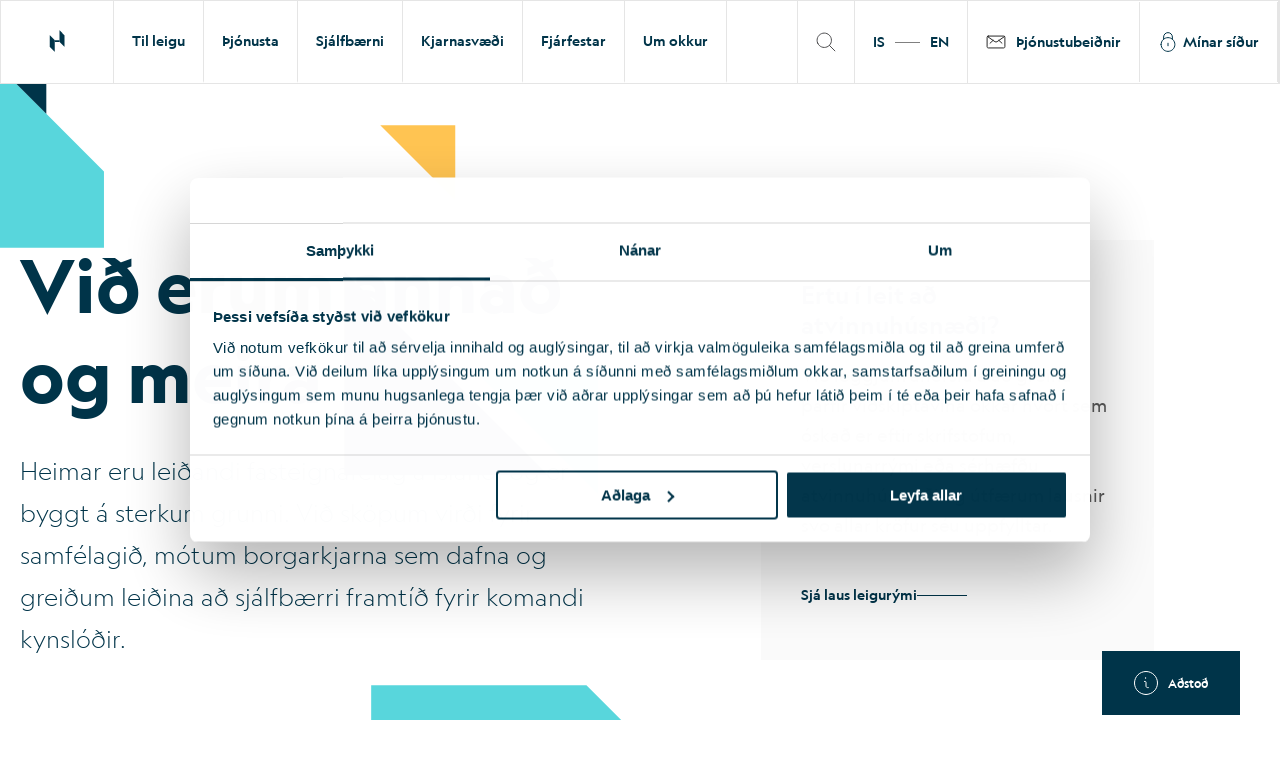

--- FILE ---
content_type: text/css; charset=UTF-8
request_url: https://www.heimar.is/_next/static/css/52bbdce38ed0ae5a.css
body_size: 18770
content:
a,abbr,acronym,address,applet,article,aside,audio,b,big,blockquote,body,canvas,caption,center,cite,code,dd,del,details,dfn,div,dl,dt,em,embed,fieldset,figcaption,figure,footer,form,h1,h2,h3,h4,h5,h6,header,hgroup,html,i,iframe,img,ins,kbd,label,legend,li,mark,menu,nav,object,ol,output,p,pre,q,ruby,s,samp,section,small,span,strike,strong,sub,summary,sup,table,tbody,td,tfoot,th,thead,time,tr,tt,u,ul,var,video{margin:0;padding:0;border:0;font-size:100%;font:inherit;vertical-align:baseline}article,aside,details,figcaption,figure,footer,header,hgroup,menu,nav,section{display:block}blockquote,q{quotes:none}blockquote:after,blockquote:before,q:after,q:before{content:"";content:none}table{border-collapse:collapse;border-spacing:0}ol,ul{margin:0;padding:0;list-style:none}a{text-decoration:none}button{background:0;border:0;padding:0;line-height:0;border-radius:0;line-height:1}img{display:inline-block;margin:0;padding:0;height:auto;line-height:0;vertical-align:text-bottom}iframe,img,svg{max-width:100%}svg{height:auto;overflow:visible}svg path{pointer-events:none}picture{display:block}.overlay-grid{position:fixed;top:0;right:0;bottom:0;left:0;width:100%;height:100vh;background:#fff;z-index:9999;pointer-events:none;opacity:0;visibility:hidden;transition:opacity .4s ease-in-out,visibility .4s ease-in-out}@media(max-width:48.43625rem){.overlay-grid{display:none}}.overlay-grid__column{height:100vh;background:#ffbcbc;transform:scaleY(.6);transition:transform .55s ease-in-out;transition-delay:.4s}@media(min-width:48.4375rem){.overlay-grid__column{grid-column:span 1}}.overlay-grid__button{display:flex;flex-direction:column;align-items:center;justify-content:center;position:fixed;bottom:.625rem;left:.625rem;z-index:9999;background:#ed0f0f;width:2.6875rem;height:2.6875rem;border-radius:.4375rem;transition:background .4s,color .4s}.overlay-grid__button svg{width:2rem;height:1.4375rem}.overlay-grid__button path{fill:#fff;transition:fill .4s}.overlay-grid__button>*{pointer-events:none}.overlay-grid__button--active{background:#fff}.overlay-grid__button--active path{fill:#ed0f0f}.overlay-grid--show{opacity:.4;visibility:visible;transition-delay:.15s}.overlay-grid--show .overlay-grid__column{transform:scaleY(1);transition-delay:.2s}.grid{display:grid;grid-template-columns:repeat(12,minmax(0,1fr))}@media(min-width:48.4375rem){.grid{grid-template-columns:repeat(12,minmax(0,1fr))}.sm\:grid{display:grid!important;grid-template-columns:1fr;grid-template-columns:repeat(12,minmax(0,1fr))}}@media(min-width:75rem){.md\:grid{display:grid!important;grid-template-columns:1fr;grid-template-columns:repeat(12,minmax(0,1fr))}}@media(min-width:48.4375rem){.grid--align-start{align-items:flex-start}}.grid--gap{gap:.625rem}@media(min-width:48.4375rem){.grid--gap{gap:1.25rem}}@media(min-width:80rem){.grid--gap{gap:1.875rem}}.grid--gap-10{gap:10px}@media(min-width:48.4375rem){.grid--gap-10{gap:10px}}@media(min-width:80rem){.grid--gap-10{gap:10px}}@media(min-width:48.4375rem){.sm\:grid--gap{gap:.625rem}}@media(min-width:48.4375rem)and (min-width:48.4375rem){.sm\:grid--gap{gap:1.25rem}}@media(min-width:48.4375rem)and (min-width:80rem){.sm\:grid--gap{gap:1.875rem}}.grid--gap-vertical{gap:.625rem 0}@media(min-width:48.4375rem){.grid--gap-vertical{gap:1.25rem 0}}@media(min-width:80rem){.grid--gap-vertical{gap:1.875rem 0}}.grid--gap-horizontal{gap:0 .625rem}@media(min-width:48.4375rem){.grid--gap-horizontal{gap:0 1.25rem}}@media(min-width:80rem){.grid--gap-horizontal{gap:0 1.875rem}}@media(max-width:48.43625rem){.grid--gap-mobile{gap:1.25rem}}.grid-cols-4{grid-template-columns:repeat(4,minmax(0,1fr))}.grid-cols-6{grid-template-columns:repeat(6,minmax(0,1fr))}.grid-cols-8{grid-template-columns:repeat(8,minmax(0,1fr))}.grid-cols-12{grid-template-columns:repeat(12,minmax(0,1fr))}.col-span-1{grid-column:span 1/span 1}.col-span-2{grid-column:span 2/span 2}.col-span-3{grid-column:span 3/span 3}.col-span-4{grid-column:span 4/span 4}.col-span-5{grid-column:span 5/span 5}.col-span-6{grid-column:span 6/span 6}.col-span-7{grid-column:span 7/span 7}.col-span-8{grid-column:span 8/span 8}.col-span-9{grid-column:span 9/span 9}.col-span-10{grid-column:span 10/span 10}.col-span-11{grid-column:span 11/span 11}.col-span-12,.cta-section__content,.cta-section__extra{grid-column:span 12/span 12}@media(min-width:20.0625rem){.xxs\:col-span-1{grid-column:span 1/span 1}.xxs\:col-span-2{grid-column:span 2/span 2}.xxs\:col-span-3{grid-column:span 3/span 3}.xxs\:col-span-4{grid-column:span 4/span 4}.xxs\:col-span-5{grid-column:span 5/span 5}.xxs\:col-span-6{grid-column:span 6/span 6}.xxs\:col-span-7{grid-column:span 7/span 7}.xxs\:col-span-8{grid-column:span 8/span 8}.xxs\:col-span-9{grid-column:span 9/span 9}.xxs\:col-span-10{grid-column:span 10/span 10}.xxs\:col-span-11{grid-column:span 11/span 11}.xxs\:col-span-12{grid-column:span 12/span 12}}@media(min-width:48.4375rem){.xs\:col-span-1{grid-column:span 1/span 1}.xs\:col-span-2{grid-column:span 2/span 2}.xs\:col-span-3{grid-column:span 3/span 3}.xs\:col-span-4{grid-column:span 4/span 4}.xs\:col-span-5{grid-column:span 5/span 5}.xs\:col-span-6{grid-column:span 6/span 6}.xs\:col-span-7{grid-column:span 7/span 7}.xs\:col-span-8{grid-column:span 8/span 8}.xs\:col-span-9{grid-column:span 9/span 9}.xs\:col-span-10{grid-column:span 10/span 10}.xs\:col-span-11{grid-column:span 11/span 11}.xs\:col-span-12{grid-column:span 12/span 12}.sm\:col-span-1{grid-column:span 1/span 1}.sm\:col-span-2{grid-column:span 2/span 2}.sm\:col-span-3{grid-column:span 3/span 3}.sm\:col-span-4{grid-column:span 4/span 4}.cta-section__content,.sm\:col-span-5{grid-column:span 5/span 5}.cta-section__extra,.sm\:col-span-6{grid-column:span 6/span 6}.sm\:col-span-7{grid-column:span 7/span 7}.sm\:col-span-8{grid-column:span 8/span 8}.sm\:col-span-9{grid-column:span 9/span 9}.sm\:col-span-10{grid-column:span 10/span 10}.sm\:col-span-11{grid-column:span 11/span 11}.sm\:col-span-12{grid-column:span 12/span 12}}@media(min-width:75rem){.md\:col-span-1{grid-column:span 1/span 1}.md\:col-span-2{grid-column:span 2/span 2}.md\:col-span-3{grid-column:span 3/span 3}.md\:col-span-4{grid-column:span 4/span 4}.md\:col-span-5{grid-column:span 5/span 5}.md\:col-span-6{grid-column:span 6/span 6}.md\:col-span-7{grid-column:span 7/span 7}.md\:col-span-8{grid-column:span 8/span 8}.md\:col-span-9{grid-column:span 9/span 9}.md\:col-span-10{grid-column:span 10/span 10}.md\:col-span-11{grid-column:span 11/span 11}.md\:col-span-12{grid-column:span 12/span 12}}@media(min-width:85.4375rem){.xl\:col-span-1{grid-column:span 1/span 1}.xl\:col-span-2{grid-column:span 2/span 2}.xl\:col-span-3{grid-column:span 3/span 3}.xl\:col-span-4{grid-column:span 4/span 4}.xl\:col-span-5{grid-column:span 5/span 5}.xl\:col-span-6{grid-column:span 6/span 6}.xl\:col-span-7{grid-column:span 7/span 7}.xl\:col-span-8{grid-column:span 8/span 8}.xl\:col-span-9{grid-column:span 9/span 9}.xl\:col-span-10{grid-column:span 10/span 10}.xl\:col-span-11{grid-column:span 11/span 11}.xl\:col-span-12{grid-column:span 12/span 12}}.col-start-1,.cta-section[data-alignment=right] .cta-section__extra{grid-column-start:1}.col-start-2{grid-column-start:2}.col-start-3{grid-column-start:3}.col-start-4{grid-column-start:4}.col-start-5{grid-column-start:5}.col-start-6{grid-column-start:6}.col-start-7{grid-column-start:7}.col-start-8{grid-column-start:8}.col-start-9{grid-column-start:9}.col-start-10{grid-column-start:10}.col-start-11{grid-column-start:11}.col-start-12{grid-column-start:12}@media(min-width:20.0625rem){.xxs\:col-start-1{grid-column-start:1}.xxs\:col-start-2{grid-column-start:2}.xxs\:col-start-3{grid-column-start:3}.xxs\:col-start-4{grid-column-start:4}.xxs\:col-start-5{grid-column-start:5}.xxs\:col-start-6{grid-column-start:6}.xxs\:col-start-7{grid-column-start:7}.xxs\:col-start-8{grid-column-start:8}.xxs\:col-start-9{grid-column-start:9}.xxs\:col-start-10{grid-column-start:10}.xxs\:col-start-11{grid-column-start:11}.xxs\:col-start-12{grid-column-start:12}}@media(min-width:48.4375rem){.xs\:col-start-1{grid-column-start:1}.xs\:col-start-2{grid-column-start:2}.xs\:col-start-3{grid-column-start:3}.xs\:col-start-4{grid-column-start:4}.xs\:col-start-5{grid-column-start:5}.xs\:col-start-6{grid-column-start:6}.xs\:col-start-7{grid-column-start:7}.xs\:col-start-8{grid-column-start:8}.xs\:col-start-9{grid-column-start:9}.xs\:col-start-10{grid-column-start:10}.xs\:col-start-11{grid-column-start:11}.xs\:col-start-12{grid-column-start:12}.sm\:col-start-1{grid-column-start:1}.sm\:col-start-2{grid-column-start:2}.sm\:col-start-3{grid-column-start:3}.sm\:col-start-4{grid-column-start:4}.sm\:col-start-5{grid-column-start:5}.sm\:col-start-6{grid-column-start:6}.cta-section__extra,.sm\:col-start-7{grid-column-start:7}.cta-section[data-alignment=right] .cta-section__content,.sm\:col-start-8{grid-column-start:8}.sm\:col-start-9{grid-column-start:9}.sm\:col-start-10{grid-column-start:10}.sm\:col-start-11{grid-column-start:11}.sm\:col-start-12{grid-column-start:12}}@media(min-width:75rem){.md\:col-start-1{grid-column-start:1}.md\:col-start-2{grid-column-start:2}.md\:col-start-3{grid-column-start:3}.md\:col-start-4{grid-column-start:4}.md\:col-start-5{grid-column-start:5}.md\:col-start-6{grid-column-start:6}.md\:col-start-7{grid-column-start:7}.md\:col-start-8{grid-column-start:8}.md\:col-start-9{grid-column-start:9}.md\:col-start-10{grid-column-start:10}.md\:col-start-11{grid-column-start:11}.md\:col-start-12{grid-column-start:12}}.col-end-1{grid-column-end:1}.col-end-2{grid-column-end:2}.col-end-3{grid-column-end:3}.col-end-4{grid-column-end:4}.col-end-5{grid-column-end:5}.col-end-6{grid-column-end:6}.col-end-7{grid-column-end:7}.col-end-8{grid-column-end:8}.col-end-9{grid-column-end:9}.col-end-10{grid-column-end:10}.col-end-11{grid-column-end:11}.col-end-12{grid-column-end:12}@media(min-width:75rem){.md\:col-end-1{grid-column-end:1}.md\:col-end-2{grid-column-end:2}.md\:col-end-3{grid-column-end:3}.md\:col-end-4{grid-column-end:4}.md\:col-end-5{grid-column-end:5}.md\:col-end-6{grid-column-end:6}.md\:col-end-7{grid-column-end:7}.md\:col-end-8{grid-column-end:8}.md\:col-end-9{grid-column-end:9}.md\:col-end-10{grid-column-end:10}.md\:col-end-11{grid-column-end:11}.md\:col-end-12{grid-column-end:12}}.flex{display:flex}.flex-row{flex-direction:row}.flex-column{flex-direction:column}.flex-inline{display:inline-flex}.flex-wrap{flex-wrap:wrap}.flex-nowrap{flex-wrap:nowrap}@media(min-width:75rem){.md\:flex{display:flex!important}.md\:flex-row{flex-direction:row}.md\:flex-column{flex-direction:column}.md\:flex-inline{display:inline-flex}.md\:flex-shrink-1{flex-shrink:1}.md\:flex-shrink-0{flex-shrink:0}.md\:flex-wrap{flex-wrap:wrap}.md\:flex-nowrap{flex-wrap:nowrap}}@media(min-width:48.4375rem){.sm\:flex{display:flex!important}.sm\:flex-row{flex-direction:row}.sm\:flex-column{flex-direction:column}.sm\:flex-inline{display:inline-flex}.sm\:flex-shrink-1{flex-shrink:1}.sm\:flex-shrink-0{flex-shrink:0}.sm\:flex-wrap{flex-wrap:wrap}.sm\:flex-nowrap{flex-wrap:nowrap}.xs\:flex{display:flex}.xs\:flex-row{flex-direction:row}.xs\:flex-column{flex-direction:column}.xs\:flex-inline{display:inline-flex}.xs\:flex-shrink-1{flex-shrink:1}.xs\:flex-shrink-0{flex-shrink:0}.xs\:flex-wrap{flex-wrap:wrap}.xs\:flex-nowrap{flex-wrap:nowrap}}.items-center{align-items:center}.items-start{align-items:flex-start}.items-end{align-items:flex-end}.items-stretch{align-items:stretch}.items-baseline{align-items:baseline}.items-normal{align-items:normal}@media(min-width:75rem){.md\:items-center{align-items:center}.md\:items-start{align-items:flex-start}.md\:items-end{align-items:flex-end}.md\:items-stretch{align-items:stretch}.md\:items-baseline{align-items:baseline}.md\:items-normal{align-items:normal}}@media(min-width:62rem){.sm\:items-center{align-items:center}.sm\:items-start{align-items:flex-start}.sm\:items-end{align-items:flex-end}.sm\:items-stretch{align-items:stretch}.sm\:items-baseline{align-items:baseline}.sm\:items-normal{align-items:normal}}@media(min-width:48.4375rem){.xs\:items-center{align-items:center}.xs\:items-start{align-items:flex-start}.xs\:items-end{align-items:flex-end}.xs\:items-stretch{align-items:stretch}.xs\:items-baseline{align-items:baseline}.xs\:items-normal{align-items:normal}}.justify-center{justify-content:center}.justify-start{justify-content:flex-start}.justify-end{justify-content:flex-end}.justify-between{justify-content:space-between}.justify-around{justify-content:space-around}.justify-self-center{justify-self:center}.justify-self-start{justify-self:flex-start}.justify-self-end{justify-self:flex-end}.justify-self-between{justify-self:space-between}.justify-self-around{justify-self:space-around}@media(min-width:75rem){.md\:justify-center{justify-content:center}.md\:justify-start{justify-content:flex-start}.md\:justify-end{justify-content:flex-end}.md\:justify-between{justify-content:space-between}.md\:justify-around{justify-content:space-around}}@media(min-width:48.4375rem){.xs\:justify-center{justify-content:center}.xs\:justify-start{justify-content:flex-start}.xs\:justify-end{justify-content:flex-end}.xs\:justify-between{justify-content:space-between}.xs\:justify-around{justify-content:space-around}}.flex-basis-auto{flex-basis:auto}.flex-basis-0{flex-basis:0}.flex-basis-100{flex-basis:100%}.flex-basis-32,.flex-basis-33{flex-basis:33.33333%}.flex-basis-66{flex-basis:66.66667%}.flex-basis-50{flex-basis:50%}.flex-basis-80{flex-basis:80%}@media(min-width:48.4375rem){.sm\:flex-basis-auto{flex-basis:auto}.sm\:flex-basis-0{flex-basis:0}.sm\:flex-basis-100{flex-basis:100%}.sm\:flex-basis-32,.sm\:flex-basis-33{flex-basis:33.33333%}.sm\:flex-basis-66{flex-basis:66.66667%}.sm\:flex-basis-50{flex-basis:50%}.sm\:flex-basis-80{flex-basis:80%}}@media(min-width:75rem){.md\:flex-basis-auto{flex-basis:auto}.md\:flex-basis-0{flex-basis:0}.md\:flex-basis-100{flex-basis:100%}.md\:flex-basis-32{flex-basis:32%}.md\:flex-basis-33{flex-basis:33.33333%}.md\:flex-basis-66{flex-basis:66.66667%}.md\:flex-basis-50{flex-basis:50%}.md\:flex-basis-80{flex-basis:80%}}.flex-grow-0{flex-grow:0}.flex-grow-1{flex-grow:1}.flex-shrink-0{flex-shrink:0}.flex-shrink-1{flex-shrink:1}.animate-fade-in{animation:fade-in .3s ease}@keyframes fade-in{0%{opacity:0}to{opacity:1}}.animate-dropdown{animation:dropdown .3s ease}.transition-transform{transition:transform .3s ease-in-out}@keyframes dropdown{0%{transform:translateY(-200%)}to{transform:translateY(0)}}.accordion__item,.border{border:.0625rem solid #e5e5e5}.border-none{border:none}.border-2{border:.125rem solid #e5e5e5}.border-l{border-left:.0625rem solid #e5e5e5}.border-r{border-right:.0625rem solid #e5e5e5}.border-t{border-top:.0625rem solid #e5e5e5}.border-b{border-bottom:.0625rem solid #e5e5e5}.border-color-dark-blue{border-color:#003449}.border-color-dark{border-color:rgba(0,0,0,.15)}.border-timeline{border-color:#58d6dc;border-width:2px}.border-timeline-l{position:relative}.border-timeline-l:before{content:"";position:absolute;top:50%;right:0;width:1.375rem;height:.125rem;background-color:#58d6dc}.border-timeline-r{position:relative}.border-timeline-r:before{content:"";position:absolute;top:50%;left:0;width:1.375rem;height:.125rem;background-color:#58d6dc}@media(min-width:48.4375rem){.sm\:border{border:.0625rem solid #e5e5e5}.sm\:border-none{border:none}.sm\:border-2{border:.125rem solid #e5e5e5}.sm\:border-l{border-left:.0625rem solid #e5e5e5}.sm\:border-r{border-right:.0625rem solid #e5e5e5}.sm\:border-t{border-top:.0625rem solid #e5e5e5}.sm\:border-b{border-bottom:.0625rem solid #e5e5e5}.sm\:border-color-dark-blue{border-color:#003449}.sm\:border-color-dark{border-color:#001d28}.sm\:border-timeline{border-color:#58d6dc;border-width:2px}.sm\:border-timeline-l{position:relative}.sm\:border-timeline-l:before{content:"";position:absolute;top:50%;right:0;width:1.375rem;height:.125rem;background-color:#58d6dc}.sm\:border-timeline-r{position:relative}.sm\:border-timeline-r:before{content:"";position:absolute;top:50%;left:0;width:1.375rem;height:.125rem;background-color:#58d6dc}}.accordion__item,.cta-section__picture,.radius-default{border-radius:0}.radius-large{border-radius:6.25rem}.radius-small{border-radius:.375rem}.radius-none{border-radius:0}.radius-circle{border-radius:50%}.radius-tr-default{border-top-right-radius:.75rem}.radius-tl-default{border-top-left-radius:.75rem}.radius-br-default{border-bottom-right-radius:.75rem}.radius-bl-default{border-bottom-left-radius:.75rem}@media(min-width:75rem){.md\:radius-default{border-radius:0}.md\:radius-large{border-radius:6.25rem}.md\:radius-small{border-radius:.375rem}.md\:radius-none{border-radius:0}.md\:radius-circle{border-radius:50%}.md\:radius-tl-default,.md\:radius-tr-default{border-top-right-radius:.75rem}.md\:radius-br-default{border-bottom-right-radius:.75rem}.md\:radius-bl-default{border-bottom-left-radius:.75rem}}@media(min-width:48.4375rem){.sm\:radius-default{border-radius:.75rem}.sm\:radius-large{border-radius:6.25rem}.sm\:radius-small{border-radius:.375rem}.sm\:radius-none{border-radius:0}.sm\:radius-circle{border-radius:50%}.sm\:radius-tl-default,.sm\:radius-tr-default{border-top-right-radius:.75rem}.sm\:radius-br-default{border-bottom-right-radius:.75rem}.sm\:radius-bl-default{border-bottom-left-radius:.75rem}}.shadow-default{box-shadow:0 0 20px 0 rgba(0,0,0,.15)}.overflow-hidden{overflow:hidden}.overflow-visible{overflow:visible}.overflow-auto{overflow:auto}@media(min-width:48.4375rem){.xs\:overflow-hidden{overflow:hidden}.xs\:overflow-visible{overflow:visible}.xs\:overflow-auto{overflow:auto}}@media(min-width:75rem){.md\:overflow-hidden{overflow:hidden}.md\:overflow-visible{overflow:visible}.md\:overflow-auto{overflow:auto}}.hidden{display:none}@media(min-width:48.4375rem){.sm\:hidden{display:none}}@media(min-width:75rem){.md\:hidden{display:none}}.inline{display:inline}@media(min-width:75rem){.md\:inline{display:inline!important}}.cursor-pointer{cursor:pointer}.pointer-events-none{pointer-events:none}.pointer-events-auto{pointer-events:auto}.opacity-0{opacity:0}.opacity-25{opacity:.25}.opacity-50{opacity:.5}.opacity-75{opacity:.75}.opacity-100{opacity:1}.visibility-hidden{visibility:hidden}.visibility-visible{visibility:visible}.top-0{top:0}.top-50{top:50%}.top-100{top:100%}.bottom-0{bottom:0}.bottom-50{bottom:50%}.bottom-100{bottom:100%}.fixed{position:fixed}.relative{position:relative}.absolute{position:absolute}@media(min-width:48.4375rem){.sm\:absolute{position:absolute}}.static{position:static}.block{display:block}@media(min-width:48.4375rem){.sm\:block{display:block!important}}@media(min-width:75rem){.md\:block{display:block!important}}.cta-section[data-alignment=right] .cta-section__extra,.cta-section__extra,.order-1{order:1}.cta-section[data-alignment=right] .cta-section__content,.cta-section__content,.order-2{order:2}.order-3{order:3}.order-4{order:4}@media(min-width:48.4375rem){.cta-section__content,.sm\:order-1{order:1}.cta-section__extra,.sm\:order-2{order:2}.sm\:order-3{order:3}.sm\:order-4{order:4}}@media(min-width:75rem){.md\:order-1{order:1}.md\:order-2{order:2}.md\:order-3{order:3}.md\:order-4{order:4}}@media(min-width:48.4375rem){.xs\:order-1{order:1}.xs\:order-2{order:2}.xs\:order-3{order:3}.xs\:order-4{order:4}}.w-100{width:100%}.w-66{width:66%}.w-50{width:50%}.w-33{width:33.333333%}.w-25{width:25%}.w-0{width:0}.w-100vw{width:100vw}.w-iframe-100 iframe{width:100%}.w-23px{width:1.4375rem}.w-50px{width:3.125rem}.w-auto{width:auto!important}@media(min-width:48.4375rem){.sm\:w-100{width:100%}.sm\:w-66{width:66%}.sm\:w-50{width:50%}.sm\:w-33{width:33.333333%}.sm\:w-25{width:25%}.sm\:w-0{width:0}.sm\:w-100vw{width:100vw}.sm\:w-iframe-100 iframe{width:100%}.sm\:w-auto{width:auto!important}}@media(min-width:75rem){.md\:w-100{width:100%}.md\:w-66{width:66%}.md\:w-50{width:50%}.md\:w-33{width:33.333333%}.md\:w-25{width:25%}.md\:w-0{width:0}.md\:w-100vw{width:100vw}.md\:w-iframe-100 iframe{width:100%}.md\:w-auto{width:auto!important}}.h-100{height:100%}.h-100vh{height:100vh}.h-66{height:66%}.h-50{height:50%}.h-33{height:33.333333%}.h-25{height:25%}.h-0{height:0}.h-auto{height:auto!important}.h-100dvh{height:100dvh}@media(min-width:75rem){.md\:h-100{height:100%}.md\:h-100vh{height:100vh}.md\:h-66{height:66%}.md\:h-50{height:50%}.md\:h-33{height:33.333333%}.md\:h-25{height:25%}.md\:h-0{height:0}.md\:h-auto{height:auto!important}.md\:h-100dvh{height:100dvh}}.max-h-100p{max-height:100px}.max-h-115{max-height:115px}.max-h-80vh{max-height:80vh}.max-w-1500{max-width:1500px}.max-gallery{max-height:calc(100% - 100px)}@media(min-width:48.4375rem){.sm\:max-h-100p{max-height:100px}.sm\:max-h-115{max-height:115px}.sm\:max-h-80vh{max-height:80vh}.sm\:max-w-1500{max-width:1500px}}@media(min-width:75rem){.md\:max-h-100p{max-height:100px}.md\:max-h-115{max-height:115px}.md\:max-h-80vh{max-height:80vh}.md\:max-w-1500{max-width:1500px}}.min-h-100vh{min-height:100vh}.min-h-100dvh{min-height:100dvh}.min-h-52{min-height:52px}.min-h-48{min-height:48px}.min-h-20{min-height:20px}.min-h-30{min-height:30px!important}.min-w-48{min-width:48px}.left-0{left:0}.left-50{left:50%}.left-100{left:100%}.right-0{right:0}.right-50{right:50%}.right-100{right:100%}.aspect-video{aspect-ratio:16/9}.aspect-wide{aspect-ratio:373/245}.aspect-tall{aspect-ratio:374/437}.aspect-large{aspect-ratio:777/580}.aspect-square{aspect-ratio:1/1}.aspect-6-4{aspect-ratio:6/4}.aspect-wide-chart{aspect-ratio:12/5}.aspect-tall-semi{aspect-ratio:375/384}.aspect-featured{aspect-ratio:1180/600}.aspect-imagelink{aspect-ratio:777/425}.aspect-none{aspect-ratio:auto}@media(min-width:){.xs\:aspect-video{aspect-ratio:16/9}.xs\:aspect-wide{aspect-ratio:373/245}.xs\:aspect-tall{aspect-ratio:374/437}.xs\:aspect-large{aspect-ratio:777/580}.xs\:aspect-square{aspect-ratio:1/1}.xs\:aspect-6-4{aspect-ratio:6/4}.xs\:aspect-wide-chart{aspect-ratio:12/5}.xs\:aspect-tall-semi{aspect-ratio:375/384}.xs\:aspect-featured{aspect-ratio:1180/600}.xs\:aspect-imagelink{aspect-ratio:777/425}.xs\:aspect-none{aspect-ratio:auto}}@media(min-width:48.4375rem){.sm\:aspect-video{aspect-ratio:16/9}.sm\:aspect-wide{aspect-ratio:373/245}.sm\:aspect-tall{aspect-ratio:374/437}.sm\:aspect-large{aspect-ratio:777/580}.sm\:aspect-square{aspect-ratio:1/1}.sm\:aspect-6-4{aspect-ratio:6/4}.sm\:aspect-wide-chart{aspect-ratio:12/5}.sm\:aspect-tall-semi{aspect-ratio:375/384}.sm\:aspect-featured{aspect-ratio:1180/600}.sm\:aspect-imagelink{aspect-ratio:777/425}.sm\:aspect-none{aspect-ratio:auto}}@media(min-width:75rem){.md\:aspect-video{aspect-ratio:16/9}.md\:aspect-wide{aspect-ratio:373/245}.md\:aspect-tall{aspect-ratio:374/437}.md\:aspect-large{aspect-ratio:777/580}.md\:aspect-square{aspect-ratio:1/1}.md\:aspect-6-4{aspect-ratio:6/4}.md\:aspect-wide-chart{aspect-ratio:12/5}.md\:aspect-tall-semi{aspect-ratio:375/384}.md\:aspect-featured{aspect-ratio:1180/600}.md\:aspect-imagelink{aspect-ratio:777/425}.md\:aspect-none{aspect-ratio:auto}}.object-contain{object-fit:contain}.object-cover{object-fit:cover}.object-center{object-position:center center}.img-circle{min-width:80px}.img-w-100 img{width:100%}@media(min-width:48.4375rem){.sm\:img-w-100 img{width:100%}}.img-h-100 img{height:100%;width:auto;max-width:none}@media(min-width:48.4375rem){.sm\:img-h-100 img{height:100%;width:auto;max-width:none}}.img-cover img{width:100%;height:100%;object-fit:cover;position:absolute}@media(min-width:48.4375rem){.sm\:img-cover img{width:100%;height:100%;object-fit:cover;position:absolute}}.img-center img{object-fit:cover;height:100%;width:100%;object-position:center center}.img-object-contain img{object-fit:contain}.img-object-cover img{object-fit:cover}.img-object-center img{object-position:center center}.videobg{margin-top:-15%;margin-left:-30%;min-width:160%;min-height:160%}@media(min-width:48.4375rem){.videobg{margin-top:-5%;margin-left:-5%;min-width:110%;min-height:110%}}.z-0{z-index:0}.z-10{z-index:10}.z-20{z-index:20}.z-30{z-index:30}.z-40{z-index:40}.z-50{z-index:50}.z-60{z-index:60}.z-70{z-index:70}.z-80{z-index:80}.z-90{z-index:90}.z-190{z-index:190}.accordion__text p.color-white,.color-white,.color-white.accordion__text,.color-white.accordion__title,.color-white.body1,.color-white.body2,.color-white.body3,.color-white.body4,.color-white.body5,.color-white.body6,.color-white.button1,.color-white.button2,.color-white.cta-section__text,.color-white.headline1,.color-white.headline2,.color-white.headline3,.color-white.headline4,.color-white.headline5,.color-white.styleguide--disabled:after,.color-white.subtitle1,.color-white.subtitle2,.color-white.table,.richtext h1.color-white,.richtext h2.color-white,.richtext h3.color-white,.richtext h4.color-white,.richtext table caption.color-white,.richtext table.color-white,.richtext-dark-blue p.color-white,.richtext-dark-blue ul li.color-white,.richtext-light-blue p.color-white,.richtext-light-blue ul li.color-white,.richtext-white p.color-white,.richtext-white ul li.color-white,.table caption.color-white{color:#fff}.accordion__text p.color-light-blue,.color-light-blue,.color-light-blue.accordion__text,.color-light-blue.accordion__title,.color-light-blue.body1,.color-light-blue.body2,.color-light-blue.body3,.color-light-blue.body4,.color-light-blue.body5,.color-light-blue.body6,.color-light-blue.button1,.color-light-blue.button2,.color-light-blue.cta-section__text,.color-light-blue.headline1,.color-light-blue.headline2,.color-light-blue.headline3,.color-light-blue.headline4,.color-light-blue.headline5,.color-light-blue.styleguide--disabled:after,.color-light-blue.subtitle1,.color-light-blue.subtitle2,.color-light-blue.table,.richtext h1.color-light-blue,.richtext h2.color-light-blue,.richtext h3.color-light-blue,.richtext h4.color-light-blue,.richtext table caption.color-light-blue,.richtext table.color-light-blue,.richtext-dark-blue p.color-light-blue,.richtext-dark-blue ul li.color-light-blue,.richtext-light-blue p.color-light-blue,.richtext-light-blue ul li.color-light-blue,.richtext-white p.color-light-blue,.richtext-white ul li.color-light-blue,.table caption.color-light-blue{color:#58d6dc}.accordion__text p.color-dark-blue,.color-dark-blue,.color-dark-blue.accordion__text,.color-dark-blue.accordion__title,.color-dark-blue.body1,.color-dark-blue.body2,.color-dark-blue.body3,.color-dark-blue.body4,.color-dark-blue.body5,.color-dark-blue.body6,.color-dark-blue.button1,.color-dark-blue.button2,.color-dark-blue.cta-section__text,.color-dark-blue.headline1,.color-dark-blue.headline2,.color-dark-blue.headline3,.color-dark-blue.headline4,.color-dark-blue.headline5,.color-dark-blue.styleguide--disabled:after,.color-dark-blue.subtitle1,.color-dark-blue.subtitle2,.color-dark-blue.table,.richtext h1.color-dark-blue,.richtext h2.color-dark-blue,.richtext h3.color-dark-blue,.richtext h4.color-dark-blue,.richtext table caption.color-dark-blue,.richtext table.color-dark-blue,.richtext-dark-blue p.color-dark-blue,.richtext-dark-blue ul li.color-dark-blue,.richtext-light-blue p.color-dark-blue,.richtext-light-blue ul li.color-dark-blue,.richtext-white p.color-dark-blue,.richtext-white ul li.color-dark-blue,.table caption.color-dark-blue{color:#003449}.accordion__text p.color-light-green,.color-light-green,.color-light-green.accordion__text,.color-light-green.accordion__title,.color-light-green.body1,.color-light-green.body2,.color-light-green.body3,.color-light-green.body4,.color-light-green.body5,.color-light-green.body6,.color-light-green.button1,.color-light-green.button2,.color-light-green.cta-section__text,.color-light-green.headline1,.color-light-green.headline2,.color-light-green.headline3,.color-light-green.headline4,.color-light-green.headline5,.color-light-green.styleguide--disabled:after,.color-light-green.subtitle1,.color-light-green.subtitle2,.color-light-green.table,.richtext h1.color-light-green,.richtext h2.color-light-green,.richtext h3.color-light-green,.richtext h4.color-light-green,.richtext table caption.color-light-green,.richtext table.color-light-green,.richtext-dark-blue p.color-light-green,.richtext-dark-blue ul li.color-light-green,.richtext-light-blue p.color-light-green,.richtext-light-blue ul li.color-light-green,.richtext-white p.color-light-green,.richtext-white ul li.color-light-green,.table caption.color-light-green{color:#00d984}.color-light-green .color-gray{color:#ccc}.color-light-green.button--secondary{color:#00d984}.color-light-green.button--secondary:after,.color-light-green.button--secondary:before{background-color:#00d984}.color-error{color:#b73333}.hover\:color-white{transition:color .3s ease}.hover\:color-white svg path{transition:fill .3s ease}.hover\:color-white:hover{color:#fff}.hover\:color-white:hover svg path{fill:#fff}.hover\:color-light-blue{transition:color .3s ease}.hover\:color-light-blue svg path{transition:fill .3s ease}.hover\:color-light-blue:hover{color:#58d6dc}.hover\:color-light-blue:hover svg path{fill:#58d6dc}.hover\:color-dark-blue{transition:color .3s ease}.hover\:color-dark-blue svg path{transition:fill .3s ease}.hover\:color-dark-blue:hover{color:#003449}.hover\:color-dark-blue:hover svg path{fill:#003449;stroke:#003449}.fill-white,.fill-white path{fill:#fff}.fill-light-blue,.fill-light-blue path{fill:#58d6dc}.fill-dark-blue,.fill-dark-blue path{fill:#003449}.hover\:fill{transition:fill .3s ease}.hover\:fill-white:hover,.hover\:fill-white:hover path{fill:#fff}.hover\:fill-light-blue:hover,.hover\:fill-light-blue:hover path{fill:#58d6dc}.hover\:fill-dark-blue:hover,.hover\:fill-dark-blue:hover path{fill:#003449}.stroke-black,.stroke-black path{stroke:#000}.stroke-white,.stroke-white path{stroke:#fff}.stroke-light-blue,.stroke-light-blue path{stroke:#58d6dc}.stroke-dark-blue,.stroke-dark-blue path{stroke:#003449}.hover\:stroke-black:hover{stroke:#000}.hover\:stroke-black:hover path{transition:stroke .3s ease;stroke:#000}.hover\:stroke-white:hover{stroke:#fff}.hover\:stroke-white:hover path{transition:stroke .3s ease;stroke:#fff}.hover\:stroke-light-blue:hover{stroke:#58d6dc}.hover\:stroke-light-blue:hover path{transition:stroke .3s ease;stroke:#58d6dc}.hover\:stroke-dark-blue:hover{stroke:#003449}.hover\:stroke-dark-blue:hover path{transition:stroke .3s ease;stroke:#003449}.leading-1{line-height:1!important}.leading-1-5{line-height:1.5!important}.text-left{text-align:left}.text-center{text-align:center}.text-right{text-align:right}@media(min-width:75rem){.md\:text-left{text-align:left}.md\:text-center{text-align:center}.md\:text-right{text-align:right}}.line-max-2{-webkit-line-clamp:2;line-clamp:2;max-height:57px}.line-max-2,.line-max-3{overflow:hidden;display:-webkit-box;-webkit-box-orient:vertical}.line-max-3{-webkit-line-clamp:3;line-clamp:3}.word-break-auto{word-break:auto-phrase!important}.word-break-all,.word-break-break-all{word-break:break-all!important}.word-break-keep-all{word-break:keep-all!important}.word-break-word{word-break:break-word!important}.hyphens-auto{-webkit-hyphens:auto!important;hyphens:auto!important}.hyphens-manual{-webkit-hyphens:manual!important;hyphens:manual!important}.hyphens-none{-webkit-hyphens:none!important;hyphens:none!important}.bg-white{background-color:#fff}.bg-black-15{background-color:rgba(0,0,0,.15)}.bg-black-30{background-color:rgba(0,0,0,.3)}.bg-black-50{background-color:rgba(0,0,0,.5)}.bg-black-90{background-color:rgba(0,0,0,.9)}.bg-dark-blue,.leaflet-popup-content,.leaflet-popup-content-wrapper{background-color:#003449}.bg-light-blue{background-color:#58d6dc}.bg-dark-green{background-color:#003b24}.bg-light-green{background-color:#00d984}.bg-light-grey{background-color:#e5e5e5}.bg-extra-light-grey{background-color:#fafafa}.bg-yellow{background-color:#ffc452}.bg-overlay-grad:after{background:linear-gradient(180deg,transparent 60%,rgba(0,0,0,.7))}.bg-overlay-grad-small:after,.bg-overlay-grad:after{content:"";position:absolute;top:0;left:0;width:100%;height:100%}.bg-overlay-grad-small:after{background:linear-gradient(180deg,transparent 50%,rgba(0,0,0,.7))}.bg-cover{background-size:cover}.bg-contain{background-size:contain}.bg-no-repeat{background-repeat:no-repeat}.bg-bl{background-position:0 100%}.bg-section{background-repeat:no-repeat;background-position:100% 0}.bg-section-01{background-image:url(/assets/images/bg-01.svg);background-size:150px}@media(min-width:62rem){.bg-section-01{background-size:auto}}.bg-section-02{background-image:url(/assets/images/bg-02.svg);background-size:150px}@media(min-width:62rem){.bg-section-02{background-size:auto}}.bg-section-03{background-image:url(/assets/images/bg-03.svg);background-size:150px}@media(min-width:62rem){.bg-section-03{background-size:auto}}.bg-section-04{background-image:url(/assets/images/bg-04.svg)}.bg-section-05{background-image:url(/assets/images/bg-05.svg)}.bg-section-06{background-image:url(/assets/images/bg-06.svg)}.bg-section-07{background-image:url(/assets/images/bg-07.svg);background-size:150px}@media(min-width:62rem){.bg-section-07{background-size:auto}}.bg-section-08{background-image:url(/assets/images/bg-08.svg)}.bg-section-09{background-image:url(/assets/images/bg-09.svg);background-size:200px}@media(min-width:62rem){.bg-section-09{background-size:auto}}.bg-section-hero{background-image:url(/assets/images/bg-hero.svg);background-position:0 0}.bg-section-footer{background-image:url(/assets/images/bg-footer.svg);background-size:auto 100%}body,html{position:relative;font-size:100%;height:100%;font-family:var(--primary-font)}html{min-height:100%;-webkit-font-smoothing:antialiased;-moz-osx-font-smoothing:grayscale;-webkit-tap-highlight-color:rgba(0,0,0,0)}body{display:flex;flex-direction:column;min-height:100vh;font-family:Geograph,sans-serif;font-size:100%;line-height:1;text-align:left;padding:0;margin:0;overflow-x:hidden;overflow-y:scroll;scroll-behavior:smooth;text-size-adjust:none;color:#5a5a5a;background:#fff;font-family:Geograph}body *,body :after,body :before,body :focus{box-sizing:border-box}a,a:hover,button,button:hover{cursor:pointer}a{color:#003449}a:hover{color:#28588f}:focus:not(:focus-visible){outline:none}.hide{display:none!important}.preload *{transition:none}@media(max-width:48.43625rem){.ch2-icon{display:none!important}}[data-scroll-item]{will-change:transform}.container--flex{display:flex}.container,.container--flex{max-width:100%;padding:0 1.25rem}@media(min-width:48.4375rem){.container,.container--flex{margin-right:auto;margin-left:auto}}@media(min-width:48.4375rem)and (max-width:48.43625rem){.container,.container--flex{max-width:36rem}}@media(min-width:48.4375rem)and (max-width:61.99875rem){.container,.container--flex{max-width:48.5rem}}@media(min-width:62rem)and (max-width:74.99875rem){.container,.container--flex{max-width:62rem}}@media(min-width:75rem)and (max-width:79.99875rem){.container,.container--flex{max-width:70.3125rem}}@media(min-width:80rem)and (max-width:85.43625rem){.container,.container--flex{max-width:80rem}}@media(min-width:85.4375rem)and (max-width:108.74875rem){.container,.container--flex{max-width:82.5rem}}@media(min-width:108.75rem)and (max-width:124.99875rem){.container,.container--flex{max-width:87.5rem}}@media(min-width:125rem){.container,.container--flex{max-width:88.75rem}}.button{position:relative;display:inline-flex;flex-direction:row;justify-content:center;align-items:center;text-align:center;min-height:3.25rem;transform:translateY(0);transition:color .4s ease-in-out,background-color .4s ease-in-out,border-color .4s ease-in-out;font-family:Geograph,sans-serif;font-size:.75rem;line-height:1;font-weight:500;text-transform:none;vertical-align:middle;border:.125rem solid transparent}.button.hidden{display:none}.button>*{pointer-events:none}.button svg,.button svg path{transition:fill .4s ease-in-out}.button:not([disabled]):active{transform:translateY(.0625rem)}.button__icon{line-height:0;margin-right:1.25rem;padding:.5rem}.button--default{padding:1.125rem 1.875rem 1.0625rem;color:#5a5a5a;background-color:#fff;border-width:0;border-color:#003449;border-radius:0;box-shadow:0 0 20px 0 rgba(0,0,0,.15)}.button--default:not([disabled]):active,.button--default:not([disabled]):hover{color:#58d6dc;border-color:#28588f;background-color:#003449}.button--default:not([disabled]):active svg path,.button--default:not([disabled]):hover svg path{fill:transparent;stroke:#58d6dc}.button--secondary{color:#003449;background-color:transparent;border-width:0;border-color:transparent;border-radius:0;text-align:left;justify-content:flex-start;gap:.625rem;padding:1.125rem 0 0;font-size:.875rem;line-height:1.375rem}.button--secondary:not([disabled]):active,.button--secondary:not([disabled]):hover{color:#28588f;border-color:transparent;background-color:transparent}.button--secondary:not([disabled]):active svg path,.button--secondary:not([disabled]):hover svg path{fill:transparent;stroke:#28588f}.button--secondary .button__text{transition:transform .3s ease-in-out}.button--secondary:after{transform-origin:100% 50%}.button--secondary:after,.button--secondary:before{content:"";height:.0625rem;width:3.125rem;display:flex;background-color:#003449;transition:transform .3s ease-in-out}.button--secondary:before{transform:scaleX(0);transform-origin:0 50%;position:absolute}.button--secondary:hover .button__text{transform:translateX(60px);color:#58d6dc}.button--secondary:hover:after{transform:scaleX(0) translateX(10px);background-color:#58d6dc}.button--secondary:hover:before{transform:scaleX(1);background-color:#58d6dc}.button--secondary[disabled]{background-color:transparent!important;opacity:.4;pointer-events:none}.button--secondary-invert{color:#58d6dc;transition:none}.button--secondary-invert:after,.button--secondary-invert:before{background-color:#58d6dc}.button--secondary-invert:hover .button__text{transform:translateX(60px);color:#58d6dc}.button--secondary-white{color:#fff}.button--secondary-white:after,.button--secondary-white:before{background-color:#fff}.button--secondary-white:hover .button__text{color:#fff}.button--border{padding:1.125rem 1.875rem 1.0625rem;color:#5a5a5a;background-color:transparent;border-width:0;border-color:#e5e5e5;border-radius:0}.button--border:not([disabled]):active,.button--border:not([disabled]):hover{color:#3eb733;border-color:#3eb733;background-color:transparent}.button--border:not([disabled]):active svg path,.button--border:not([disabled]):hover svg path{fill:transparent;stroke:#3eb733}.button--border-default{padding:1.125rem 1.875rem 1.0625rem;color:#5a5a5a;background-color:transparent;border-width:0;border-color:#e5e5e5;border-radius:0}.button--border-default:not([disabled]):active,.button--border-default:not([disabled]):hover{color:#003449;border-color:#003449;background-color:transparent}.button--border-default:not([disabled]):active svg path,.button--border-default:not([disabled]):hover svg path{fill:transparent;stroke:#003449}.button--square{width:2.5rem;height:2.5rem;min-height:2.5rem;padding:0;border-radius:.375rem;background-color:#003449;color:#fff}.button--square:hover{color:hsla(0,0%,100%,.5)}.button--square .button__text{font-size:0}.button--square .button__icon{margin:0}.button[disabled]{background:#d0dee5;border-color:#d0dee5;cursor:not-allowed}.button[disabled]:hover{cursor:not-allowed;background:#d0dee5!important;border-color:#d0dee5!important}.button--full-width,select{width:100%}select{height:3.25rem;background:#fff;border:.0625rem solid #e5e5e5;border-radius:0;font-size:.875rem;font-family:Geograph,sans-serif;line-height:1.375rem;text-align:left;color:#003449;-webkit-appearance:none;-moz-appearance:none;appearance:none;transition:padding .2s ease-in-out,border-color .4s ease-in-out;cursor:pointer;padding:.9375rem 2.5rem .9375rem .9375rem}select::-webkit-input-placeholder{color:rgba(90,90,90,.5);font-weight:500}select:-moz-placeholder,select::-moz-placeholder{color:rgba(90,90,90,.5);font-weight:500}select:-ms-input-placeholder{color:rgba(90,90,90,.5);font-weight:500}select:focus-visible{outline-color:#58d6dc;outline-style:solid;outline-width:2px}.input-group__input-wrap{position:relative}input[type=email],input[type=number],input[type=password],input[type=tel],input[type=text],textarea{width:100%;height:3.25rem;padding:.9375rem;background:#fff;border:.0625rem solid #e5e5e5;border-radius:0;font-size:.875rem;font-family:Geograph,sans-serif;line-height:1.375rem;text-align:left;color:#003449;-webkit-appearance:none;-moz-appearance:none;appearance:none;transition:padding .2s ease-in-out,border-color .4s ease-in-out}input[type=email]::-webkit-input-placeholder,input[type=number]::-webkit-input-placeholder,input[type=password]::-webkit-input-placeholder,input[type=tel]::-webkit-input-placeholder,input[type=text]::-webkit-input-placeholder,textarea::-webkit-input-placeholder{color:rgba(90,90,90,.5);font-weight:500}input[type=email]:-moz-placeholder,input[type=email]::-moz-placeholder,input[type=number]:-moz-placeholder,input[type=number]::-moz-placeholder,input[type=password]:-moz-placeholder,input[type=password]::-moz-placeholder,input[type=tel]:-moz-placeholder,input[type=tel]::-moz-placeholder,input[type=text]:-moz-placeholder,input[type=text]::-moz-placeholder,textarea:-moz-placeholder,textarea::-moz-placeholder{color:rgba(90,90,90,.5);font-weight:500}input[type=email]:-ms-input-placeholder,input[type=number]:-ms-input-placeholder,input[type=password]:-ms-input-placeholder,input[type=tel]:-ms-input-placeholder,input[type=text]:-ms-input-placeholder,textarea:-ms-input-placeholder{color:rgba(90,90,90,.5);font-weight:500}input[type=email]:focus-visible,input[type=number]:focus-visible,input[type=password]:focus-visible,input[type=tel]:focus-visible,input[type=text]:focus-visible,textarea:focus-visible{outline-color:#58d6dc;outline-style:solid;outline-width:2px}textarea{resize:vertical;height:auto;min-height:18.75rem}input[type=number]::-webkit-inner-spin-button,input[type=number]::-webkit-outer-spin-button{-webkit-appearance:none;appearance:none;margin:0}label{display:block;cursor:pointer}.label{font-size:.75rem;font-weight:700;line-height:1.5rem;text-transform:uppercase;margin-bottom:.625rem}.label--a11y{font-size:0;position:absolute;top:0;left:-9999}.input-group__icon{position:absolute;top:50%;right:1.0625rem;width:1.25rem;height:1.25rem;transform:translateY(-50%);pointer-events:none}.input-group__icon svg path{fill:#5a5a5a}input{padding-right:calc(1.25rem + .9375rem + .9375rem)}input[readonly]{background:#fff;cursor:pointer}.input-group{position:relative}.input-group .input-group__error{color:#b73333;margin-top:.625rem}.input-group .input-group__wrap{position:relative}.input-group .input-group__wrap:after{position:absolute;top:50%;right:1rem}.input-group .input-group__input[disabled],.input-group .input-group__input[readonly]{color:#5a5a5a}.input-group:not(.input-group--error) .input-group__input[disabled],.input-group:not(.input-group--error) .input-group__input[readonly]{background:#d0dee5;border-color:#e5e5e5;cursor:not-allowed}.input-group:not(.input-group--error):hover .input-group__input:not([disabled],[readonly]){border-color:#e5e5e5}.input-group.input-group--error .input-group__error{display:block!important}.input-group.input-group--error .input-group__icon svg path{fill:#b73333}.input-group.input-group--error .input-group__input:not([disabled],[readonly]){border-color:#b73333;color:#b73333}.input-group.input-group--error .input-group__input:not([disabled],[readonly])::-webkit-input-placeholder{color:#b73333;font-weight:500}.input-group.input-group--error .input-group__input:not([disabled],[readonly]):-moz-placeholder,.input-group.input-group--error .input-group__input:not([disabled],[readonly])::-moz-placeholder{color:#b73333;font-weight:500}.input-group.input-group--error .input-group__input:not([disabled],[readonly]):-ms-input-placeholder{color:#b73333;font-weight:500}.input-group.input-group--error .input-group__input .input-group__error{display:block!important}.input-group--select .input-group__wrap:after{content:url("data:image/svg+xml;base64, [base64]");position:absolute;top:50%;right:1rem;transform:translateY(-50%);font-size:.75rem;pointer-events:none}.input--search{position:absolute;background-image:url("[data-uri]");right:20px;top:50%;width:24px;height:24px;transform:translateY(-50%)}.pretty-check{position:relative}.pretty-check input{position:absolute;top:0;left:-624.9375rem}.pretty-check input+label{position:relative;font-size:.875rem;font-weight:400;line-height:1;padding-left:calc(1.25rem + .625rem);min-height:1.25rem;display:flex;flex-direction:column;justify-content:center;cursor:pointer}.pretty-check input+label:after,.pretty-check input+label:before{content:"";position:absolute}.pretty-check input+label:before{top:0;left:0;border:.0625rem solid #e5e5e5;width:1.25rem;height:1.25rem;background:#fff;transition:border-color .4s ease-in-out,background .3s ease-in-out}.pretty-check input+label:after{left:.1875rem;top:.1875rem;width:calc(1.25rem - .625rem);height:calc(1.25rem - .625rem);transform:scale(0);transition:transform .4s ease-in-out}.pretty-check input+label:hover:before{border-color:#e5e5e5}.pretty-check input[disabled]+label{cursor:not-allowed;color:#5a5a5a}.pretty-check input[disabled]+label:before{border-color:#e5e5e5;background:#d0dee5}.pretty-check input:checked+label:before{border-color:#e5e5e5}.pretty-check input:checked+label:after{transform:scale(.6)}.pretty-check [type=checkbox]:checked+label:before{background:#58d6dc}.pretty-check [type=checkbox]+label:after,.pretty-check [type=checkbox]+label:before{border-radius:.375rem}.pretty-check [type=checkbox]+label:after{content:url("data:image/svg+xml;base64, [base64]")}.pretty-check [type=radio]+label:after,.pretty-check [type=radio]+label:before{border-radius:50%}.pretty-check [type=radio]+label:after{top:5px;left:5px;background:#58d6dc}.pretty-check [type=radio]:checked+label:after{transform:scale(1.2)}.pretty-check.pretty-check--error input+label{color:#b73333}.pretty-check.pretty-check--error input+label:before{border-color:#b73333}@media print{@page{margin:1cm}body{background:#fff;color:#000}a,blockquote,pre,table{page-break-inside:avoid}dl,ol,ul{page-break-before:avoid}}.sr-only{position:fixed;top:0;left:-624.9375rem;transition:0s}.sr-only-focusable:active,.sr-only-focusable:focus{top:.625rem;left:.625rem;z-index:9999;padding:.625rem;font-size:1rem;background:#003449;border:.125rem solid #003449;color:#fff}::-webkit-scrollbar{width:.5rem}::-webkit-scrollbar-track{background:#f3f3f3}::-webkit-scrollbar-thumb{background:silver}::-webkit-scrollbar-thumb:hover{background:#8d8d8d}.richtext table,.table{border-top:0;border-left:0;width:100%}.table__main{background-color:#fafafa}.richtext table th,.table th{font-weight:700}.richtext table tr,.table tr{border-bottom:.0625rem solid #e5e5e5}.richtext table tr:hover,.table tr:hover{background:#fff}.richtext table tbody tr:last-of-type,.table tbody tr:last-of-type{border-bottom:0}.richtext table td,.richtext table th,.table td,.table th{padding:1.25rem}.richtext table th,.table th{color:#5a5a5a}.richtext table td:hover,.table td:hover{background:#fff}.richtext table caption,.table caption{text-align:left}.table--nobg{background-color:transparent}.table--double tr td:last-of-type{font-weight:600}.table--double td{word-break:auto-phrase}.richtext table>input[type=text],.table>input[type=text]{margin-top:20px;margin-bottom:20px;max-width:575px}.table__main{width:100%}.richtext table .table__filter-input,.table .table__filter-input{position:relative;background-image:url(/assets/images/search.svg);background-repeat:no-repeat;background-position:96% 50%;padding-right:4%}.richtext table .table__filter-input:after,.table .table__filter-input:after{content:"";position:absolute;top:50%;right:20px;transform:translateY(-50%);width:20px;height:20px;background:url(/assets/images/search.svg) no-repeat 50%;background-size:contain}@media(max-width:48.43625rem){.table-wrap{max-width:100%;overflow:hidden;overflow-x:auto;-webkit-overflow-scrolling:touch}.table-wrap::-webkit-scrollbar{height:.5rem}.table-wrap .table__main{width:31.25rem}}.leaflet-image-layer,.leaflet-layer,.leaflet-marker-icon,.leaflet-marker-shadow,.leaflet-pane,.leaflet-pane>canvas,.leaflet-pane>svg,.leaflet-tile,.leaflet-tile-container,.leaflet-zoom-box{position:absolute;left:0;top:0}.leaflet-container{overflow:hidden}.leaflet-marker-icon,.leaflet-marker-shadow,.leaflet-tile{-webkit-user-select:none;-moz-user-select:none;user-select:none;-webkit-user-drag:none}.leaflet-tile::selection{background:transparent}.leaflet-safari .leaflet-tile{image-rendering:-webkit-optimize-contrast}.leaflet-safari .leaflet-tile-container{width:1600px;height:1600px;-webkit-transform-origin:0 0}.leaflet-marker-icon,.leaflet-marker-shadow{display:block}.leaflet-container .leaflet-marker-pane img,.leaflet-container .leaflet-overlay-pane svg,.leaflet-container .leaflet-shadow-pane img,.leaflet-container .leaflet-tile,.leaflet-container .leaflet-tile-pane img,.leaflet-container img.leaflet-image-layer{max-width:none!important;max-height:none!important}.leaflet-container.leaflet-touch-zoom{touch-action:pan-x pan-y}.leaflet-container.leaflet-touch-drag{touch-action:none;touch-action:pinch-zoom}.leaflet-container.leaflet-touch-drag.leaflet-touch-zoom{touch-action:none}.leaflet-container{-webkit-tap-highlight-color:rgba(0,0,0,0)}.leaflet-container a{-webkit-tap-highlight-color:rgba(51,181,229,.4)}.leaflet-tile{filter:inherit;visibility:hidden}.leaflet-tile-loaded{visibility:inherit}.leaflet-zoom-box{width:0;height:0;box-sizing:border-box;z-index:800}.leaflet-overlay-pane svg{-moz-user-select:none}.leaflet-pane{z-index:400}.leaflet-tile-pane{z-index:200}.leaflet-overlay-pane{z-index:400}.leaflet-shadow-pane{z-index:500}.leaflet-marker-pane{z-index:600}.leaflet-tooltip-pane{z-index:650}.leaflet-popup-pane{z-index:700}.leaflet-map-pane canvas{z-index:100}.leaflet-map-pane svg{z-index:200}.leaflet-vml-shape{width:1px;height:1px}.lvml{behavior:url(#default#VML);display:inline-block;position:absolute}.leaflet-control{position:relative;z-index:800;pointer-events:visiblePainted;pointer-events:auto}.leaflet-bottom,.leaflet-top{position:absolute;z-index:1000;pointer-events:none}.leaflet-top{top:0}.leaflet-right{right:0}.leaflet-bottom{bottom:0}.leaflet-left{left:0}.leaflet-control{float:left;clear:both}.leaflet-right .leaflet-control{float:right}.leaflet-top .leaflet-control{margin-top:10px}.leaflet-bottom .leaflet-control{margin-bottom:10px}.leaflet-left .leaflet-control{margin-left:10px}.leaflet-right .leaflet-control{margin-right:10px}.leaflet-fade-anim .leaflet-tile{will-change:opacity}.leaflet-fade-anim .leaflet-popup{opacity:0;transition:opacity .2s linear}.leaflet-fade-anim .leaflet-map-pane .leaflet-popup{opacity:1}.leaflet-zoom-animated{transform-origin:0 0}.leaflet-zoom-anim .leaflet-zoom-animated{will-change:transform;transition:transform .25s cubic-bezier(0,0,.25,1)}.leaflet-pan-anim .leaflet-tile,.leaflet-zoom-anim .leaflet-tile{transition:none}.leaflet-zoom-anim .leaflet-zoom-hide{visibility:hidden}.leaflet-interactive{cursor:pointer}.leaflet-grab{cursor:-webkit-grab;cursor:grab}.leaflet-crosshair,.leaflet-crosshair .leaflet-interactive{cursor:crosshair}.leaflet-control,.leaflet-popup-pane{cursor:auto}.leaflet-dragging .leaflet-grab,.leaflet-dragging .leaflet-grab .leaflet-interactive,.leaflet-dragging .leaflet-marker-draggable{cursor:move;cursor:-webkit-grabbing;cursor:grabbing}.leaflet-image-layer,.leaflet-marker-icon,.leaflet-marker-shadow,.leaflet-pane>svg path,.leaflet-tile-container{pointer-events:none}.leaflet-image-layer.leaflet-interactive,.leaflet-marker-icon.leaflet-interactive,.leaflet-pane>svg path.leaflet-interactive,svg.leaflet-image-layer.leaflet-interactive path{pointer-events:visiblePainted;pointer-events:auto}.leaflet-container{background:#ddd;outline:0}.leaflet-container a{color:#0078a8}.leaflet-container a.leaflet-active{outline:2px solid orange}.leaflet-zoom-box{border:2px dotted #38f;background:hsla(0,0%,100%,.5)}.leaflet-container{font:12px/1.5 Helvetica Neue,Arial,Helvetica,sans-serif}.leaflet-bar{box-shadow:0 1px 5px rgba(0,0,0,.65);border-radius:4px}.leaflet-bar a,.leaflet-bar a:hover{background-color:#fff;border-bottom:1px solid #ccc;width:26px;height:26px;line-height:26px;display:block;text-align:center;text-decoration:none;color:#000}.leaflet-bar a,.leaflet-control-layers-toggle{background-position:50% 50%;background-repeat:no-repeat;display:block}.leaflet-bar a:hover{background-color:#f4f4f4}.leaflet-bar a:first-child{border-top-left-radius:4px;border-top-right-radius:4px}.leaflet-bar a:last-child{border-bottom-left-radius:4px;border-bottom-right-radius:4px;border-bottom:none}.leaflet-bar a.leaflet-disabled{cursor:default;background-color:#f4f4f4;color:#bbb}.leaflet-touch .leaflet-bar a{width:30px;height:30px;line-height:30px}.leaflet-touch .leaflet-bar a:first-child{border-top-left-radius:2px;border-top-right-radius:2px}.leaflet-touch .leaflet-bar a:last-child{border-bottom-left-radius:2px;border-bottom-right-radius:2px}.leaflet-control-zoom-in,.leaflet-control-zoom-out{font:700 18px Lucida Console,Monaco,monospace;text-indent:1px}.leaflet-touch .leaflet-control-zoom-in,.leaflet-touch .leaflet-control-zoom-out{font-size:22px}.leaflet-control-layers{box-shadow:0 1px 5px rgba(0,0,0,.4);background:#fff;border-radius:5px}.leaflet-control-layers-toggle{background-image:url(/assets/images/layers.png);width:36px;height:36px}.leaflet-retina .leaflet-control-layers-toggle{background-image:url(/assets/images/layers-2x.png);background-size:26px 26px}.leaflet-touch .leaflet-control-layers-toggle{width:44px;height:44px}.leaflet-control-layers .leaflet-control-layers-list,.leaflet-control-layers-expanded .leaflet-control-layers-toggle{display:none}.leaflet-control-layers-expanded .leaflet-control-layers-list{display:block;position:relative}.leaflet-control-layers-expanded{padding:6px 10px 6px 6px;color:#333;background:#fff}.leaflet-control-layers-scrollbar{overflow-y:scroll;overflow-x:hidden;padding-right:5px}.leaflet-control-layers-selector{margin-top:2px;position:relative;top:1px}.leaflet-control-layers label{display:block}.leaflet-control-layers-separator{height:0;border-top:1px solid #ddd;margin:5px -10px 5px -6px}.leaflet-default-icon-path{background-image:url(/assets/images/marker-icon.png)}.leaflet-container .leaflet-control-attribution{background:#fff;background:hsla(0,0%,100%,.7);margin:0}.leaflet-control-attribution,.leaflet-control-scale-line{padding:0 5px;color:#333}.leaflet-control-attribution a{text-decoration:none}.leaflet-control-attribution a:hover{text-decoration:underline}.leaflet-container .leaflet-control-attribution,.leaflet-container .leaflet-control-scale{font-size:11px}.leaflet-left .leaflet-control-scale{margin-left:5px}.leaflet-bottom .leaflet-control-scale{margin-bottom:5px}.leaflet-control-scale-line{border:2px solid #777;border-top:none;line-height:1.1;padding:2px 5px 1px;font-size:11px;white-space:nowrap;overflow:hidden;box-sizing:border-box;background:#fff;background:hsla(0,0%,100%,.5)}.leaflet-control-scale-line:not(:first-child){border-top:2px solid #777;border-bottom:none;margin-top:-2px}.leaflet-control-scale-line:not(:first-child):not(:last-child){border-bottom:2px solid #777}.leaflet-touch .leaflet-bar,.leaflet-touch .leaflet-control-attribution,.leaflet-touch .leaflet-control-layers{box-shadow:none}.leaflet-touch .leaflet-bar,.leaflet-touch .leaflet-control-layers{border:2px solid rgba(0,0,0,.2);background-clip:padding-box}.leaflet-popup{position:absolute;text-align:center;margin-bottom:20px}.leaflet-popup-content-wrapper{padding:1px;text-align:left;border-radius:12px}.leaflet-popup-content{margin:13px 19px;line-height:1.4}.leaflet-popup-content p{margin:18px 0}.leaflet-popup-tip-container{width:40px;height:20px;position:absolute;left:50%;margin-left:-20px;overflow:hidden;pointer-events:none}.leaflet-popup-tip{width:17px;height:17px;padding:1px;margin:-10px auto 0;transform:rotate(45deg)}.leaflet-popup-content-wrapper,.leaflet-popup-tip{background:#fff;color:#333;box-shadow:0 3px 14px rgba(0,0,0,.4)}.leaflet-container a.leaflet-popup-close-button{position:absolute;top:0;right:0;padding:4px 4px 0 0;border:none;text-align:center;width:18px;height:14px;font:16px/14px Tahoma,Verdana,sans-serif;color:#c3c3c3;text-decoration:none;font-weight:700;background:transparent}.leaflet-container a.leaflet-popup-close-button:hover{color:#999}.leaflet-popup-scrolled{overflow:auto;border-bottom:1px solid #ddd;border-top:1px solid #ddd}.leaflet-oldie .leaflet-popup-content-wrapper{zoom:1}.leaflet-oldie .leaflet-popup-tip{width:24px;margin:0 auto;-ms-filter:"progid:DXImageTransform.Microsoft.Matrix(M11=0.70710678, M12=0.70710678, M21=-0.70710678, M22=0.70710678)";filter:progid:DXImageTransform.Microsoft.Matrix(M11=0.70710678,M12=0.70710678,M21=-0.70710678,M22=0.70710678)}.leaflet-oldie .leaflet-popup-tip-container{margin-top:-1px}.leaflet-oldie .leaflet-control-layers,.leaflet-oldie .leaflet-control-zoom,.leaflet-oldie .leaflet-popup-content-wrapper,.leaflet-oldie .leaflet-popup-tip{border:1px solid #999}.leaflet-div-icon{background:#fff;border:1px solid #666}.leaflet-tooltip{position:absolute;padding:6px;background-color:#fff;border:1px solid #fff;border-radius:3px;color:#222;white-space:nowrap;-webkit-user-select:none;-moz-user-select:none;user-select:none;pointer-events:none;box-shadow:0 1px 3px rgba(0,0,0,.4)}.leaflet-tooltip.leaflet-clickable{cursor:pointer;pointer-events:auto}.leaflet-tooltip-bottom:before,.leaflet-tooltip-left:before,.leaflet-tooltip-right:before,.leaflet-tooltip-top:before{position:absolute;pointer-events:none;border:6px solid transparent;background:transparent;content:""}.leaflet-tooltip-bottom{margin-top:6px}.leaflet-tooltip-top{margin-top:-6px}.leaflet-tooltip-bottom:before,.leaflet-tooltip-top:before{left:50%;margin-left:-6px}.leaflet-tooltip-top:before{bottom:0;margin-bottom:-12px;border-top-color:#fff}.leaflet-tooltip-bottom:before{top:0;margin-top:-12px;margin-left:-6px;border-bottom-color:#fff}.leaflet-tooltip-left{margin-left:-6px}.leaflet-tooltip-right{margin-left:6px}.leaflet-tooltip-left:before,.leaflet-tooltip-right:before{top:50%;margin-top:-6px}.leaflet-tooltip-left:before{right:0;margin-right:-12px;border-left-color:#fff}.leaflet-tooltip-right:before{left:0;margin-left:-12px;border-right-color:#fff}.leaflet-container{width:100%;aspect-ratio:1180/600}.leaflet-popup-content,.leaflet-popup-content-wrapper{margin:0;padding:0}.leaflet-container a.leaflet-popup-close-button{right:10px;top:10px;border-radius:50%;background-color:rgba(0,0,0,.5);height:24px;width:24px;padding:5px 0;color:#fff;font-weight:400}.leaflet-control-attribution{display:none}.accordion__item{background:#fff}.accordion__title{width:100%;display:flex;justify-content:space-between;align-items:center;text-align:left}.accordion__text{transition:max-height .5s ease;overflow:hidden;max-height:0}.accordion__text--active{transition:max-height 1.3s ease;max-height:1900px}.accordion__icon{width:16px;height:16px;position:relative;overflow:hidden}.accordion__icon:before{content:"";position:absolute;top:8px;left:0;width:100%;height:1px;border-top:1px solid #003449}.accordion__icon:after{content:"";position:absolute;top:0;left:50%;width:1px;height:100%;border-left:1px solid #003449}.accordion__icon--active:after{display:none}.breadcrumbs{color:#fff;font-family:Geograph,sans-serif;font-size:.75rem}.breadcrumbs a{color:#fff}.breadcrumbs ul{display:flex;flex-direction:row}.breadcrumbs .active{color:#58d6dc}.breadcrumbs__separator{margin:0 10px}.crop-image{position:relative}.crop-image__image{position:absolute}.crop-image__image,.crop-image__image--no-absolute{object-fit:cover;width:100%;height:100%}.crop-image--fillWidth{position:static}@font-face{font-family:Geograph;font-style:normal;font-display:block;unicode-range:U+000-5ff;src:local("Geograph"),url(/_next/static/media/geograph-regular.26061fbf.woff2) format("woff2")}@font-face{font-family:Geograph;font-style:italic;font-display:block;unicode-range:U+000-5ff;src:local("Geograph"),url(/_next/static/media/geograph-regular-italic.3cd1e88f.woff2) format("woff2")}@font-face{font-family:Geograph;font-weight:300;font-style:normal;font-display:block;unicode-range:U+000-5ff;src:local("Geograph"),url(/_next/static/media/geograph-light.7ee1fde7.woff2) format("woff2")}@font-face{font-family:Geograph;font-weight:600;font-style:normal;font-display:block;unicode-range:U+000-5ff;src:local("Geograph"),url(/_next/static/media/geograph-medium.563be3d4.woff2) format("woff2")}@font-face{font-family:Geograph;font-weight:700;font-style:normal;font-display:block;unicode-range:U+000-5ff;src:local("Geograph"),url(/_next/static/media/geograph-bold.3878f3dc.woff2) format("woff2")}@font-face{font-family:Geograph;font-weight:500;font-style:italic;font-display:block;unicode-range:U+000-5ff;src:local("Geograph"),url(/_next/static/media/geograph-medium.563be3d4.woff2) format("woff2")}@font-face{font-family:Geograph;font-weight:500;font-style:normal;font-display:block;unicode-range:U+000-5ff;src:local("Geograph"),url(/_next/static/media/geograph-medium.563be3d4.woff2) format("woff2")}.accordion__title,.headline,.headline1,.headline2,.headline3,.headline4,.headline5,.huge-headline,.richtext h1,.richtext h2,.richtext h3,.richtext h4,.richtext table caption,.styleguide--disabled:after,.table caption{word-break:keep-all;-webkit-hyphens:none;hyphens:none}@media(min-width:48.4375rem){.accordion__title,.headline,.headline1,.headline2,.headline3,.headline4,.headline5,.huge-headline,.richtext h1,.richtext h2,.richtext h3,.richtext h4,.richtext table caption,.styleguide--disabled:after,.table caption{word-break:auto-phrase;-webkit-hyphens:auto;hyphens:auto}}.headline1,.richtext h1,.richtext h2,.styleguide--disabled:after{font-size:2.125rem;line-height:3rem;color:#003449;font-weight:900;font-family:Geograph,sans-serif;text-transform:none}@media(min-width:48.4375rem){.headline1,.richtext h1,.richtext h2,.styleguide--disabled:after{font-size:4.5rem;line-height:5.625rem;color:#003449;font-weight:900;font-family:Geograph,sans-serif;text-transform:none}}.headline2{font-size:2rem;line-height:2.75rem;color:#003449;font-weight:700;font-family:Geograph,sans-serif;text-transform:none}@media(min-width:48.4375rem){.headline2{font-size:3rem;line-height:3.75rem;color:#003449;font-weight:700;font-family:Geograph,sans-serif;text-transform:none}}.headline3,.richtext h3,.richtext table caption,.table caption{font-size:2rem;line-height:2.75rem;color:#003449;font-weight:700;font-family:Geograph,sans-serif;text-transform:none}.headline4,.richtext h4{font-size:1.5rem;line-height:1.875rem;font-weight:600}.accordion__title,.headline4,.headline5,.richtext h4{color:#003449;font-family:Geograph,sans-serif;text-transform:none}.accordion__title,.headline5{font-size:1.125rem;line-height:1.5rem;font-weight:900}.huge-headline{font-size:4.375rem;font-weight:500}@media(min-width:48.4375rem){.huge-headline{font-size:9.375rem}}.richtext table,.subtitle,.subtitle1,.subtitle2,.table{word-break:break-all;-webkit-hyphens:none;hyphens:none}.subtitle1{line-height:1.25rem}.richtext table,.subtitle1,.subtitle2,.table{font-size:.875rem;color:#003449;font-family:Geograph,sans-serif;font-weight:600;text-transform:none}.richtext table,.subtitle2,.table{line-height:.875rem}.tag{font-family:Geograph;font-size:8px;font-style:normal;font-weight:400;line-height:18px}.body1{line-height:1.875rem;color:#5a5a5a;font-weight:300;font-size:1.125rem;text-transform:none}@media(min-width:48.4375rem){.body1{font-size:1.5rem;line-height:2.625rem;color:#003449;font-weight:300;font-family:Geograph,sans-serif;text-transform:none}}.accordion__text,.accordion__text p,.body2,.cta-section__text,.richtext-dark-blue p,.richtext-dark-blue ul li,.richtext-light-blue p,.richtext-light-blue ul li,.richtext-white p,.richtext-white ul li{line-height:1.875rem;color:#5a5a5a;font-weight:400;font-size:1.125rem;text-transform:none}.body3{font-weight:300}.body3,.body4{line-height:2rem;color:#5a5a5a;font-size:1rem;text-transform:none}.body4{font-weight:400}.body5{line-height:1.875rem;color:#5a5a5a;font-weight:300;font-size:.875rem;text-transform:none}.body6{line-height:1.125rem;font-weight:500;font-size:.75rem}.body6,.button2{color:#5a5a5a;text-transform:none}.button2{line-height:1.375rem;font-size:.875rem}.button1,.button2{font-weight:300;font-family:Geograph,sans-serif;font-weight:500}.button1{line-height:.875rem;font-size:.75rem}.button1,blockquote{color:#5a5a5a;text-transform:none}blockquote{line-height:2.625rem;font-weight:300;font-size:2rem;font-style:italic}.richtext p,.text-styling p{color:#5a5a5a}.richtext b,.richtext strong,.text-styling b,.text-styling strong{font-weight:700}.richtext em,.richtext i,.text-styling em,.text-styling i{font-style:italic}.richtext ol,.richtext ul,.text-styling ol,.text-styling ul{display:block;padding:0;list-style:none;color:#5a5a5a;font-weight:300;margin:0 0 1.875rem}.richtext ol li,.richtext ul li,.text-styling ol li,.text-styling ul li{position:relative;margin-top:.9375rem;line-height:1.5}.richtext ol li ol,.richtext ol li ul,.richtext ul li ol,.richtext ul li ul,.text-styling ol li ol,.text-styling ol li ul,.text-styling ul li ol,.text-styling ul li ul{margin-top:1.25rem;margin-bottom:1.25rem}.richtext ol li:first-child,.richtext ul li:first-child,.text-styling ol li:first-child,.text-styling ul li:first-child{margin-top:0}.richtext ol li:before,.richtext ul li:before,.text-styling ol li:before,.text-styling ul li:before{position:absolute;left:0}.richtext ol p,.richtext ul p,.text-styling ol p,.text-styling ul p{margin-bottom:0}.richtext ul li,.text-styling ul li{padding-left:1.25rem}.richtext ul li:after,.richtext ul li:before,.text-styling ul li:after,.text-styling ul li:before{content:"";position:absolute}.richtext ul li:before,.text-styling ul li:before{content:"";position:absolute;top:.75rem;left:0;width:.3125rem;height:.3125rem;border-radius:50%;background:#003449}.richtext ol,.text-styling ol{counter-reset:item;padding-left:0}.richtext ol li,.text-styling ol li{counter-increment:item;padding-left:1.5rem}.richtext ol li:before,.text-styling ol li:before{content:counter(item);top:0;left:0;color:#003449;font-family:Geograph,sans-serif;font-weight:700}.bold{font-weight:700}.richtext{font-size:1.125rem;line-height:1.875rem}.richtext h1,.richtext h2,.richtext h3,.richtext h4{margin-bottom:1.25rem}.richtext div,.richtext p{font-size:1.125rem;line-height:1.875rem;margin-bottom:1.25rem}@media(min-width:48.4375rem){.richtext div,.richtext p{margin-bottom:1.875rem}}.richtext div:last-child,.richtext p:last-child{margin-bottom:0}.richtext a{color:#58d6dc}.richtext-dark-blue p,.richtext-dark-blue ul li{color:#003449}.richtext-light-blue p,.richtext-light-blue ul li{color:#58d6dc}.richtext-light-blue p:before,.richtext-light-blue ul li:before{background:#58d6dc}.richtext-white p,.richtext-white ul li{color:#fff}.richtext-white p:before,.richtext-white ul li:before{background:#fff}.main{flex:1 1}.cta-section__content{display:flex;flex-direction:column;justify-content:center}.styleguide .header,.styleguide .header .container{height:5rem}@media(min-width:48.4375rem){.styleguide .header,.styleguide .header .container{height:9rem}}.styleguide .header{background:#003449;z-index:9999}.styleguide .header h1,.styleguide .header span{color:#fff;line-height:1}.styleguide .header span{display:block;margin-bottom:.625rem}.styleguide .header__text{margin-left:.9375rem}@media(min-width:48.4375rem){.styleguide .header__text{margin-left:1.875rem}}.styleguide .header .container{display:flex;flex-direction:row;align-items:center}.styleguide-spacing{margin:3.75rem 0}@media(min-width:48.4375rem){.styleguide-spacing{margin:5rem 0}}@media(min-width:80rem){.styleguide-spacing{margin:7.5rem 0}}.styleguide-spacing--no-top{margin-top:0}.styleguide__section-title{margin-bottom:2.5rem;padding-bottom:1.25rem;border-bottom:.0625rem solid #e5e5e5}.styleguide-color__label{display:block;margin-bottom:.625rem;pointer-events:none}.styleguide-color__swatch{width:100%;padding-top:52.4633207373%;aspect-ratio:16/9;border-radius:.75rem;cursor:url("data:image/svg+xml;base64, [base64]"),pointer;border:.0625rem solid #e5e5e5}@media(min-width:62rem){.styleguide-color__swatch{aspect-ratio:1/1}}.styleguide-color__swatch:hover{animation-name:flash;animation-duration:.2s}.styleguide-color__info{margin-top:.625rem;font-weight:700}@media(min-width:48.4375rem){.styleguide-color{grid-column:span 6}}@media(min-width:62rem){.styleguide-color{grid-column:span 2}}.styleguide-buttons .button:not(.button--square){width:100%}@media(min-width:48.4375rem){.styleguide-buttons .styleguide__button-wrap{grid-column:span 4}.styleguide-buttons .styleguide__button-wrap:nth-child(4){grid-column:span 8;grid-column:span 4}}.styleguide-typography__item{border-bottom:.0625rem solid #e5e5e5;padding-bottom:2.25rem;margin-bottom:2.25rem}@media(min-width:48.4375rem){.styleguide-typography__item{padding-bottom:3.75rem;margin-bottom:3.75rem}}.styleguide-typography__item-name{font-size:.75rem;text-transform:uppercase}@media(min-width:48.4375rem){.styleguide-typography__item-name{grid-column:span 2}}@media(min-width:85.4375rem){.styleguide-typography__item-name{grid-column:span 1}}@media(min-width:48.4375rem){.styleguide-typography__info,.styleguide-typography__item-example{grid-column:span 5}}@media(min-width:85.4375rem){.styleguide-typography__info{grid-column:span 6}}.styleguide-typography__info-item{margin-top:1.25rem}@media(min-width:48.4375rem){.styleguide-typography__info-item{margin-top:2.5rem}}.styleguide-typography__info-item:first-child{margin-top:0}.styleguide-typography__info-item span:first-child{font-size:.75rem;display:block;text-transform:uppercase;margin-bottom:.625rem}.styleguide-typography__info-item em,.styleguide-typography__info-item strong{font-weight:400;line-height:1.5;display:block}@media(min-width:48.4375rem){.styleguide-typography__info-item em,.styleguide-typography__info-item strong{display:inline-block}}.styleguide-typography__info-item strong{color:#3eb733}.styleguide-typography__info-item em{color:#003449;margin-right:.625rem}@media(max-width:48.43625rem){.styleguide-tables .table-wrap{max-width:100%;overflow:hidden;overflow-x:auto;-webkit-overflow-scrolling:touch}.styleguide-tables .table-wrap::-webkit-scrollbar{height:.5rem}.richtext .styleguide-tables .table-wrap table,.styleguide-tables .table-wrap .richtext table,.styleguide-tables .table-wrap .table{width:50rem}}@media(min-width:48.4375rem){.styleguide-inputs .input-group{grid-column:span 6}}@media(min-width:62rem){.styleguide-inputs .input-group{grid-column:span 4}}@media(min-width:75rem){.styleguide-inputs .input-group{grid-column:span 2}}@media(min-width:48.4375rem){.styleguide-inputs .input-group--textarea{grid-column:span 6}}.styleguide-background-primary{display:flex;flex-direction:column;align-items:center;justify-content:center;background:#003449;padding:1.25rem}.styleguide .layout{margin-bottom:2.5rem}.styleguide .layout .layout__column{min-height:6.25rem;background:#3eb733}.styleguide .layout:nth-child(3) .layout__column,.styleguide .layout:nth-child(4) .layout__column,.styleguide .layout:nth-child(5) .layout__column{background:#003449}.styleguide--disabled{cursor:not-allowed;position:relative}.styleguide--disabled:after,.styleguide--disabled:before{position:absolute}.styleguide--disabled:before{content:"";top:0;right:0;bottom:0;left:0;width:100%;height:100%;background:#fff;z-index:1;opacity:.6}.styleguide--disabled:after{content:"NOT AVAILABLE";top:0;left:0;width:100%;z-index:3;text-shadow:-.125rem -.125rem 0 #fff,.125rem -.125rem 0 #fff,-.125rem .125rem 0 #fff,.125rem .125rem 0 #fff;text-align:center}@keyframes flash{0%{transform:translateY(0)}to{transform:translateY(-.3125rem)}}.p-0{padding:0}.pl-0{padding-left:0}.pt-0{padding-top:0}.pr-0{padding-right:0}.pb-0,.py-0{padding-bottom:0}.py-0{padding-top:0}.px-0{padding-left:0;padding-right:0}.p-5{padding:5px}.pl-5{padding-left:5px}.pt-5{padding-top:5px}.pr-5{padding-right:5px}.pb-5,.py-5{padding-bottom:5px}.py-5{padding-top:5px}.px-5{padding-left:5px;padding-right:5px}.p-10{padding:10px}.pl-10{padding-left:10px}.pt-10{padding-top:10px}.pr-10{padding-right:10px}.pb-10,.py-10{padding-bottom:10px}.py-10{padding-top:10px}.px-10{padding-left:10px;padding-right:10px}.p-15{padding:15px}.pl-15{padding-left:15px}.pt-15{padding-top:15px}.pr-15{padding-right:15px}.pb-15,.py-15{padding-bottom:15px}.py-15{padding-top:15px}.px-15{padding-left:15px;padding-right:15px}.accordion__title,.p-20{padding:20px}.pl-20{padding-left:20px}.pt-20{padding-top:20px}.pr-20{padding-right:20px}.accordion__text p,.pb-20,.py-20{padding-bottom:20px}.py-20{padding-top:20px}.accordion__text p,.px-20{padding-left:20px;padding-right:20px}.p-30{padding:30px}.pl-30{padding-left:30px}.pt-30{padding-top:30px}.pr-30{padding-right:30px}.pb-30,.py-30{padding-bottom:30px}.py-30{padding-top:30px}.px-30{padding-left:30px;padding-right:30px}.p-40{padding:40px}.pl-40{padding-left:40px}.pt-40{padding-top:40px}.pr-40{padding-right:40px}.pb-40,.py-40{padding-bottom:40px}.py-40{padding-top:40px}.px-40{padding-left:40px;padding-right:40px}.p-60{padding:60px}.pl-60{padding-left:60px}.pt-60{padding-top:60px}.pr-60{padding-right:60px}.pb-60,.py-60{padding-bottom:60px}.py-60{padding-top:60px}.px-60{padding-left:60px;padding-right:60px}.p-80{padding:80px}.pl-80{padding-left:80px}.pt-80{padding-top:80px}.pr-80{padding-right:80px}.pb-80,.py-80{padding-bottom:80px}.py-80{padding-top:80px}.px-80{padding-left:80px;padding-right:80px}.p-90{padding:90px}.pl-90{padding-left:90px}.pt-90{padding-top:90px}.pr-90{padding-right:90px}.pb-90,.py-90{padding-bottom:90px}.py-90{padding-top:90px}.px-90{padding-left:90px;padding-right:90px}.p-110{padding:110px}.pl-110{padding-left:110px}.pt-110{padding-top:110px}.pr-110{padding-right:110px}.pb-110,.py-110{padding-bottom:110px}.py-110{padding-top:110px}.px-110{padding-left:110px;padding-right:110px}.p-160{padding:160px}.pl-160{padding-left:160px}.pt-160{padding-top:160px}.pr-160{padding-right:160px}.pb-160,.py-160{padding-bottom:160px}.py-160{padding-top:160px}.px-160{padding-left:160px;padding-right:160px}.p-auto{padding:auto}.pl-auto{padding-left:auto}.pt-auto{padding-top:auto}.pr-auto{padding-right:auto}.pb-auto,.py-auto{padding-bottom:auto}.py-auto{padding-top:auto}.px-auto{padding-left:auto;padding-right:auto}.m-0{margin:0}.ml-0{margin-left:0}.mt-0{margin-top:0}.mr-0{margin-right:0}.mb-0,.my-0{margin-bottom:0}.my-0{margin-top:0}.mx-0{margin-left:0;margin-right:0}.m-5{margin:5px}.ml-5{margin-left:5px}.mt-5{margin-top:5px}.mr-5{margin-right:5px}.mb-5,.my-5{margin-bottom:5px}.my-5{margin-top:5px}.mx-5{margin-left:5px;margin-right:5px}.m-10{margin:10px}.ml-10{margin-left:10px}.accordion__text p,.mt-10{margin-top:10px}.mr-10{margin-right:10px}.accordion__item,.mb-10,.my-10{margin-bottom:10px}.my-10{margin-top:10px}.mx-10{margin-left:10px;margin-right:10px}.m-15{margin:15px}.ml-15{margin-left:15px}.mt-15{margin-top:15px}.mr-15{margin-right:15px}.mb-15,.my-15{margin-bottom:15px}.my-15{margin-top:15px}.mx-15{margin-left:15px;margin-right:15px}.m-20{margin:20px}.ml-20{margin-left:20px}.mt-20{margin-top:20px}.mr-20{margin-right:20px}.cta-section__text,.cta-section__title,.mb-20,.my-20{margin-bottom:20px}.my-20{margin-top:20px}.mx-20{margin-left:20px;margin-right:20px}.m-30{margin:30px}.ml-30{margin-left:30px}.cta-section__title,.mt-30{margin-top:30px}.mr-30{margin-right:30px}.mb-30,.my-30,.richtext table caption,.table caption{margin-bottom:30px}.my-30{margin-top:30px}.mx-30{margin-left:30px;margin-right:30px}.m-40{margin:40px}.ml-40{margin-left:40px}.mt-40{margin-top:40px}.mr-40{margin-right:40px}.mb-40,.my-40{margin-bottom:40px}.my-40{margin-top:40px}.mx-40{margin-left:40px;margin-right:40px}.m-60{margin:60px}.ml-60{margin-left:60px}.mt-60{margin-top:60px}.mr-60{margin-right:60px}.mb-60,.my-60{margin-bottom:60px}.my-60{margin-top:60px}.mx-60{margin-left:60px;margin-right:60px}.m-80{margin:80px}.ml-80{margin-left:80px}.mt-80{margin-top:80px}.mr-80{margin-right:80px}.mb-80,.my-80{margin-bottom:80px}.my-80{margin-top:80px}.mx-80{margin-left:80px;margin-right:80px}.m-90{margin:90px}.ml-90{margin-left:90px}.mt-90{margin-top:90px}.mr-90{margin-right:90px}.mb-90,.my-90{margin-bottom:90px}.my-90{margin-top:90px}.mx-90{margin-left:90px;margin-right:90px}.m-110{margin:110px}.ml-110{margin-left:110px}.mt-110{margin-top:110px}.mr-110{margin-right:110px}.mb-110,.my-110{margin-bottom:110px}.my-110{margin-top:110px}.mx-110{margin-left:110px;margin-right:110px}.m-160{margin:160px}.ml-160{margin-left:160px}.mt-160{margin-top:160px}.mr-160{margin-right:160px}.mb-160,.my-160{margin-bottom:160px}.my-160{margin-top:160px}.mx-160{margin-left:160px;margin-right:160px}.m-auto{margin:auto}.ml-auto{margin-left:auto}.mt-auto{margin-top:auto}.mr-auto{margin-right:auto}.mb-auto,.my-auto{margin-bottom:auto}.my-auto{margin-top:auto}.mx-auto{margin-left:auto;margin-right:auto}@media(min-width:26.625rem){.xs\:m-0{margin:0}.xs\:ml-0{margin-left:0}.cta-section__title,.xs\:mt-0{margin-top:0}.xs\:mr-0{margin-right:0}.xs\:mb-0,.xs\:my-0{margin-bottom:0}.xs\:my-0{margin-top:0}.xs\:mx-0{margin-left:0;margin-right:0}.xs\:m-5{margin:5px}.xs\:ml-5{margin-left:5px}.xs\:mt-5{margin-top:5px}.xs\:mr-5{margin-right:5px}.xs\:mb-5,.xs\:my-5{margin-bottom:5px}.xs\:my-5{margin-top:5px}.xs\:mx-5{margin-left:5px;margin-right:5px}.xs\:m-10{margin:10px}.xs\:ml-10{margin-left:10px}.xs\:mt-10{margin-top:10px}.xs\:mr-10{margin-right:10px}.xs\:mb-10,.xs\:my-10{margin-bottom:10px}.xs\:my-10{margin-top:10px}.xs\:mx-10{margin-left:10px;margin-right:10px}.xs\:m-15{margin:15px}.xs\:ml-15{margin-left:15px}.xs\:mt-15{margin-top:15px}.xs\:mr-15{margin-right:15px}.xs\:mb-15,.xs\:my-15{margin-bottom:15px}.xs\:my-15{margin-top:15px}.xs\:mx-15{margin-left:15px;margin-right:15px}.xs\:m-20{margin:20px}.xs\:ml-20{margin-left:20px}.xs\:mt-20{margin-top:20px}.xs\:mr-20{margin-right:20px}.xs\:mb-20,.xs\:my-20{margin-bottom:20px}.xs\:my-20{margin-top:20px}.xs\:mx-20{margin-left:20px;margin-right:20px}.xs\:m-30{margin:30px}.xs\:ml-30{margin-left:30px}.xs\:mt-30{margin-top:30px}.xs\:mr-30{margin-right:30px}.cta-section__text,.cta-section__title,.xs\:mb-30,.xs\:my-30{margin-bottom:30px}.xs\:my-30{margin-top:30px}.xs\:mx-30{margin-left:30px;margin-right:30px}.xs\:m-40{margin:40px}.xs\:ml-40{margin-left:40px}.xs\:mt-40{margin-top:40px}.xs\:mr-40{margin-right:40px}.xs\:mb-40,.xs\:my-40{margin-bottom:40px}.xs\:my-40{margin-top:40px}.xs\:mx-40{margin-left:40px;margin-right:40px}.xs\:m-60{margin:60px}.xs\:ml-60{margin-left:60px}.xs\:mt-60{margin-top:60px}.xs\:mr-60{margin-right:60px}.xs\:mb-60,.xs\:my-60{margin-bottom:60px}.xs\:my-60{margin-top:60px}.xs\:mx-60{margin-left:60px;margin-right:60px}.xs\:m-80{margin:80px}.xs\:ml-80{margin-left:80px}.xs\:mt-80{margin-top:80px}.xs\:mr-80{margin-right:80px}.xs\:mb-80,.xs\:my-80{margin-bottom:80px}.xs\:my-80{margin-top:80px}.xs\:mx-80{margin-left:80px;margin-right:80px}.xs\:m-90{margin:90px}.xs\:ml-90{margin-left:90px}.xs\:mt-90{margin-top:90px}.xs\:mr-90{margin-right:90px}.xs\:mb-90,.xs\:my-90{margin-bottom:90px}.xs\:my-90{margin-top:90px}.xs\:mx-90{margin-left:90px;margin-right:90px}.xs\:m-110{margin:110px}.xs\:ml-110{margin-left:110px}.xs\:mt-110{margin-top:110px}.xs\:mr-110{margin-right:110px}.xs\:mb-110,.xs\:my-110{margin-bottom:110px}.xs\:my-110{margin-top:110px}.xs\:mx-110{margin-left:110px;margin-right:110px}.xs\:m-160{margin:160px}.xs\:ml-160{margin-left:160px}.xs\:mt-160{margin-top:160px}.xs\:mr-160{margin-right:160px}.xs\:mb-160,.xs\:my-160{margin-bottom:160px}.xs\:my-160{margin-top:160px}.xs\:mx-160{margin-left:160px;margin-right:160px}.xs\:m-auto{margin:auto}.xs\:ml-auto{margin-left:auto}.xs\:mt-auto{margin-top:auto}.xs\:mr-auto{margin-right:auto}.xs\:mb-auto,.xs\:my-auto{margin-bottom:auto}.xs\:my-auto{margin-top:auto}.xs\:mx-auto{margin-left:auto;margin-right:auto}.xs\:p-0{padding:0}.xs\:pl-0{padding-left:0}.xs\:pt-0{padding-top:0}.xs\:pr-0{padding-right:0}.xs\:pb-0,.xs\:py-0{padding-bottom:0}.xs\:py-0{padding-top:0}.xs\:px-0{padding-left:0;padding-right:0}.xs\:p-5{padding:5px}.xs\:pl-5{padding-left:5px}.xs\:pt-5{padding-top:5px}.xs\:pr-5{padding-right:5px}.xs\:pb-5,.xs\:py-5{padding-bottom:5px}.xs\:py-5{padding-top:5px}.xs\:px-5{padding-left:5px;padding-right:5px}.xs\:p-10{padding:10px}.xs\:pl-10{padding-left:10px}.xs\:pt-10{padding-top:10px}.xs\:pr-10{padding-right:10px}.xs\:pb-10,.xs\:py-10{padding-bottom:10px}.xs\:py-10{padding-top:10px}.xs\:px-10{padding-left:10px;padding-right:10px}.xs\:p-15{padding:15px}.xs\:pl-15{padding-left:15px}.xs\:pt-15{padding-top:15px}.xs\:pr-15{padding-right:15px}.xs\:pb-15,.xs\:py-15{padding-bottom:15px}.xs\:py-15{padding-top:15px}.xs\:px-15{padding-left:15px;padding-right:15px}.xs\:p-20{padding:20px}.xs\:pl-20{padding-left:20px}.xs\:pt-20{padding-top:20px}.xs\:pr-20{padding-right:20px}.xs\:pb-20,.xs\:py-20{padding-bottom:20px}.xs\:py-20{padding-top:20px}.xs\:px-20{padding-left:20px;padding-right:20px}.xs\:p-30{padding:30px}.xs\:pl-30{padding-left:30px}.xs\:pt-30{padding-top:30px}.xs\:pr-30{padding-right:30px}.xs\:pb-30,.xs\:py-30{padding-bottom:30px}.xs\:py-30{padding-top:30px}.xs\:px-30{padding-left:30px;padding-right:30px}.xs\:p-40{padding:40px}.xs\:pl-40{padding-left:40px}.xs\:pt-40{padding-top:40px}.xs\:pr-40{padding-right:40px}.xs\:pb-40,.xs\:py-40{padding-bottom:40px}.xs\:py-40{padding-top:40px}.xs\:px-40{padding-left:40px;padding-right:40px}.xs\:p-60{padding:60px}.xs\:pl-60{padding-left:60px}.xs\:pt-60{padding-top:60px}.xs\:pr-60{padding-right:60px}.xs\:pb-60,.xs\:py-60{padding-bottom:60px}.xs\:py-60{padding-top:60px}.xs\:px-60{padding-left:60px;padding-right:60px}.xs\:p-80{padding:80px}.xs\:pl-80{padding-left:80px}.xs\:pt-80{padding-top:80px}.xs\:pr-80{padding-right:80px}.xs\:pb-80,.xs\:py-80{padding-bottom:80px}.xs\:py-80{padding-top:80px}.xs\:px-80{padding-left:80px;padding-right:80px}.xs\:p-90{padding:90px}.xs\:pl-90{padding-left:90px}.xs\:pt-90{padding-top:90px}.xs\:pr-90{padding-right:90px}.xs\:pb-90,.xs\:py-90{padding-bottom:90px}.xs\:py-90{padding-top:90px}.xs\:px-90{padding-left:90px;padding-right:90px}.xs\:p-110{padding:110px}.xs\:pl-110{padding-left:110px}.xs\:pt-110{padding-top:110px}.xs\:pr-110{padding-right:110px}.xs\:pb-110,.xs\:py-110{padding-bottom:110px}.xs\:py-110{padding-top:110px}.xs\:px-110{padding-left:110px;padding-right:110px}.xs\:p-160{padding:160px}.xs\:pl-160{padding-left:160px}.xs\:pt-160{padding-top:160px}.xs\:pr-160{padding-right:160px}.xs\:pb-160,.xs\:py-160{padding-bottom:160px}.xs\:py-160{padding-top:160px}.xs\:px-160{padding-left:160px;padding-right:160px}.xs\:p-auto{padding:auto}.xs\:pl-auto{padding-left:auto}.xs\:pt-auto{padding-top:auto}.xs\:pr-auto{padding-right:auto}.xs\:pb-auto,.xs\:py-auto{padding-bottom:auto}.xs\:py-auto{padding-top:auto}.xs\:px-auto{padding-left:auto;padding-right:auto}}@media(min-width:48.4375rem){.sm\:m-0{margin:0}.sm\:ml-0{margin-left:0}.sm\:mt-0{margin-top:0}.sm\:mr-0{margin-right:0}.sm\:mb-0,.sm\:my-0{margin-bottom:0}.sm\:my-0{margin-top:0}.sm\:mx-0{margin-left:0;margin-right:0}.sm\:m-5{margin:5px}.sm\:ml-5{margin-left:5px}.sm\:mt-5{margin-top:5px}.sm\:mr-5{margin-right:5px}.sm\:mb-5,.sm\:my-5{margin-bottom:5px}.sm\:my-5{margin-top:5px}.sm\:mx-5{margin-left:5px;margin-right:5px}.sm\:m-10{margin:10px}.sm\:ml-10{margin-left:10px}.sm\:mt-10{margin-top:10px}.sm\:mr-10{margin-right:10px}.sm\:mb-10,.sm\:my-10{margin-bottom:10px}.sm\:my-10{margin-top:10px}.sm\:mx-10{margin-left:10px;margin-right:10px}.sm\:m-15{margin:15px}.sm\:ml-15{margin-left:15px}.sm\:mt-15{margin-top:15px}.sm\:mr-15{margin-right:15px}.sm\:mb-15,.sm\:my-15{margin-bottom:15px}.sm\:my-15{margin-top:15px}.sm\:mx-15{margin-left:15px;margin-right:15px}.sm\:m-20{margin:20px}.sm\:ml-20{margin-left:20px}.sm\:mt-20{margin-top:20px}.sm\:mr-20{margin-right:20px}.sm\:mb-20,.sm\:my-20{margin-bottom:20px}.sm\:my-20{margin-top:20px}.sm\:mx-20{margin-left:20px;margin-right:20px}.sm\:m-30{margin:30px}.sm\:ml-30{margin-left:30px}.sm\:mt-30{margin-top:30px}.sm\:mr-30{margin-right:30px}.sm\:mb-30,.sm\:my-30{margin-bottom:30px}.sm\:my-30{margin-top:30px}.sm\:mx-30{margin-left:30px;margin-right:30px}.sm\:m-40{margin:40px}.sm\:ml-40{margin-left:40px}.sm\:mt-40{margin-top:40px}.sm\:mr-40{margin-right:40px}.sm\:mb-40,.sm\:my-40{margin-bottom:40px}.sm\:my-40{margin-top:40px}.sm\:mx-40{margin-left:40px;margin-right:40px}.sm\:m-60{margin:60px}.sm\:ml-60{margin-left:60px}.sm\:mt-60{margin-top:60px}.sm\:mr-60{margin-right:60px}.sm\:mb-60,.sm\:my-60{margin-bottom:60px}.sm\:my-60{margin-top:60px}.sm\:mx-60{margin-left:60px;margin-right:60px}.sm\:m-80{margin:80px}.sm\:ml-80{margin-left:80px}.sm\:mt-80{margin-top:80px}.sm\:mr-80{margin-right:80px}.sm\:mb-80,.sm\:my-80{margin-bottom:80px}.sm\:my-80{margin-top:80px}.sm\:mx-80{margin-left:80px;margin-right:80px}.sm\:m-90{margin:90px}.sm\:ml-90{margin-left:90px}.sm\:mt-90{margin-top:90px}.sm\:mr-90{margin-right:90px}.sm\:mb-90,.sm\:my-90{margin-bottom:90px}.sm\:my-90{margin-top:90px}.sm\:mx-90{margin-left:90px;margin-right:90px}.sm\:m-110{margin:110px}.sm\:ml-110{margin-left:110px}.sm\:mt-110{margin-top:110px}.sm\:mr-110{margin-right:110px}.sm\:mb-110,.sm\:my-110{margin-bottom:110px}.sm\:my-110{margin-top:110px}.sm\:mx-110{margin-left:110px;margin-right:110px}.sm\:m-160{margin:160px}.sm\:ml-160{margin-left:160px}.sm\:mt-160{margin-top:160px}.sm\:mr-160{margin-right:160px}.sm\:mb-160,.sm\:my-160{margin-bottom:160px}.sm\:my-160{margin-top:160px}.sm\:mx-160{margin-left:160px;margin-right:160px}.sm\:m-auto{margin:auto}.sm\:ml-auto{margin-left:auto}.sm\:mt-auto{margin-top:auto}.sm\:mr-auto{margin-right:auto}.sm\:mb-auto,.sm\:my-auto{margin-bottom:auto}.sm\:my-auto{margin-top:auto}.sm\:mx-auto{margin-left:auto;margin-right:auto}.sm\:p-0{padding:0}.sm\:pl-0{padding-left:0}.sm\:pt-0{padding-top:0}.sm\:pr-0{padding-right:0}.sm\:pb-0,.sm\:py-0{padding-bottom:0}.sm\:py-0{padding-top:0}.sm\:px-0{padding-left:0;padding-right:0}.sm\:p-5{padding:5px}.sm\:pl-5{padding-left:5px}.sm\:pt-5{padding-top:5px}.sm\:pr-5{padding-right:5px}.sm\:pb-5,.sm\:py-5{padding-bottom:5px}.sm\:py-5{padding-top:5px}.sm\:px-5{padding-left:5px;padding-right:5px}.sm\:p-10{padding:10px}.sm\:pl-10{padding-left:10px}.sm\:pt-10{padding-top:10px}.sm\:pr-10{padding-right:10px}.sm\:pb-10,.sm\:py-10{padding-bottom:10px}.sm\:py-10{padding-top:10px}.sm\:px-10{padding-left:10px;padding-right:10px}.sm\:p-15{padding:15px}.sm\:pl-15{padding-left:15px}.sm\:pt-15{padding-top:15px}.sm\:pr-15{padding-right:15px}.sm\:pb-15,.sm\:py-15{padding-bottom:15px}.sm\:py-15{padding-top:15px}.sm\:px-15{padding-left:15px;padding-right:15px}.sm\:p-20{padding:20px}.sm\:pl-20{padding-left:20px}.sm\:pt-20{padding-top:20px}.sm\:pr-20{padding-right:20px}.sm\:pb-20,.sm\:py-20{padding-bottom:20px}.sm\:py-20{padding-top:20px}.sm\:px-20{padding-left:20px;padding-right:20px}.sm\:p-30{padding:30px}.sm\:pl-30{padding-left:30px}.sm\:pt-30{padding-top:30px}.sm\:pr-30{padding-right:30px}.sm\:pb-30,.sm\:py-30{padding-bottom:30px}.sm\:py-30{padding-top:30px}.sm\:px-30{padding-left:30px;padding-right:30px}.sm\:p-40{padding:40px}.sm\:pl-40{padding-left:40px}.sm\:pt-40{padding-top:40px}.sm\:pr-40{padding-right:40px}.sm\:pb-40,.sm\:py-40{padding-bottom:40px}.sm\:py-40{padding-top:40px}.sm\:px-40{padding-left:40px;padding-right:40px}.sm\:p-60{padding:60px}.sm\:pl-60{padding-left:60px}.sm\:pt-60{padding-top:60px}.sm\:pr-60{padding-right:60px}.sm\:pb-60,.sm\:py-60{padding-bottom:60px}.sm\:py-60{padding-top:60px}.sm\:px-60{padding-left:60px;padding-right:60px}.sm\:p-80{padding:80px}.sm\:pl-80{padding-left:80px}.sm\:pt-80{padding-top:80px}.sm\:pr-80{padding-right:80px}.sm\:pb-80,.sm\:py-80{padding-bottom:80px}.sm\:py-80{padding-top:80px}.sm\:px-80{padding-left:80px;padding-right:80px}.sm\:p-90{padding:90px}.sm\:pl-90{padding-left:90px}.sm\:pt-90{padding-top:90px}.sm\:pr-90{padding-right:90px}.sm\:pb-90,.sm\:py-90{padding-bottom:90px}.sm\:py-90{padding-top:90px}.sm\:px-90{padding-left:90px;padding-right:90px}.sm\:p-110{padding:110px}.sm\:pl-110{padding-left:110px}.sm\:pt-110{padding-top:110px}.sm\:pr-110{padding-right:110px}.sm\:pb-110,.sm\:py-110{padding-bottom:110px}.sm\:py-110{padding-top:110px}.sm\:px-110{padding-left:110px;padding-right:110px}.sm\:p-160{padding:160px}.sm\:pl-160{padding-left:160px}.sm\:pt-160{padding-top:160px}.sm\:pr-160{padding-right:160px}.sm\:pb-160,.sm\:py-160{padding-bottom:160px}.sm\:py-160{padding-top:160px}.sm\:px-160{padding-left:160px;padding-right:160px}.sm\:p-auto{padding:auto}.sm\:pl-auto{padding-left:auto}.sm\:pt-auto{padding-top:auto}.sm\:pr-auto{padding-right:auto}.sm\:pb-auto,.sm\:py-auto{padding-bottom:auto}.sm\:py-auto{padding-top:auto}.sm\:px-auto{padding-left:auto;padding-right:auto}}@media(min-width:75rem){.md\:m-0{margin:0}.md\:ml-0{margin-left:0}.md\:mt-0{margin-top:0}.md\:mr-0{margin-right:0}.md\:mb-0,.md\:my-0{margin-bottom:0}.md\:my-0{margin-top:0}.md\:mx-0{margin-left:0;margin-right:0}.md\:m-5{margin:5px}.md\:ml-5{margin-left:5px}.md\:mt-5{margin-top:5px}.md\:mr-5{margin-right:5px}.md\:mb-5,.md\:my-5{margin-bottom:5px}.md\:my-5{margin-top:5px}.md\:mx-5{margin-left:5px;margin-right:5px}.md\:m-10{margin:10px}.md\:ml-10{margin-left:10px}.md\:mt-10{margin-top:10px}.md\:mr-10{margin-right:10px}.md\:mb-10,.md\:my-10{margin-bottom:10px}.md\:my-10{margin-top:10px}.md\:mx-10{margin-left:10px;margin-right:10px}.md\:m-15{margin:15px}.md\:ml-15{margin-left:15px}.md\:mt-15{margin-top:15px}.md\:mr-15{margin-right:15px}.md\:mb-15,.md\:my-15{margin-bottom:15px}.md\:my-15{margin-top:15px}.md\:mx-15{margin-left:15px;margin-right:15px}.md\:m-20{margin:20px}.md\:ml-20{margin-left:20px}.md\:mt-20{margin-top:20px}.md\:mr-20{margin-right:20px}.md\:mb-20,.md\:my-20{margin-bottom:20px}.md\:my-20{margin-top:20px}.md\:mx-20{margin-left:20px;margin-right:20px}.md\:m-30{margin:30px}.md\:ml-30{margin-left:30px}.md\:mt-30{margin-top:30px}.md\:mr-30{margin-right:30px}.md\:mb-30,.md\:my-30{margin-bottom:30px}.md\:my-30{margin-top:30px}.md\:mx-30{margin-left:30px;margin-right:30px}.md\:m-40{margin:40px}.md\:ml-40{margin-left:40px}.md\:mt-40{margin-top:40px}.md\:mr-40{margin-right:40px}.md\:mb-40,.md\:my-40{margin-bottom:40px}.md\:my-40{margin-top:40px}.md\:mx-40{margin-left:40px;margin-right:40px}.md\:m-60{margin:60px}.md\:ml-60{margin-left:60px}.md\:mt-60{margin-top:60px}.md\:mr-60{margin-right:60px}.md\:mb-60,.md\:my-60{margin-bottom:60px}.md\:my-60{margin-top:60px}.md\:mx-60{margin-left:60px;margin-right:60px}.md\:m-80{margin:80px}.md\:ml-80{margin-left:80px}.md\:mt-80{margin-top:80px}.md\:mr-80{margin-right:80px}.md\:mb-80,.md\:my-80{margin-bottom:80px}.md\:my-80{margin-top:80px}.md\:mx-80{margin-left:80px;margin-right:80px}.md\:m-90{margin:90px}.md\:ml-90{margin-left:90px}.md\:mt-90{margin-top:90px}.md\:mr-90{margin-right:90px}.md\:mb-90,.md\:my-90{margin-bottom:90px}.md\:my-90{margin-top:90px}.md\:mx-90{margin-left:90px;margin-right:90px}.md\:m-110{margin:110px}.md\:ml-110{margin-left:110px}.md\:mt-110{margin-top:110px}.md\:mr-110{margin-right:110px}.md\:mb-110,.md\:my-110{margin-bottom:110px}.md\:my-110{margin-top:110px}.md\:mx-110{margin-left:110px;margin-right:110px}.md\:m-160{margin:160px}.md\:ml-160{margin-left:160px}.md\:mt-160{margin-top:160px}.md\:mr-160{margin-right:160px}.md\:mb-160,.md\:my-160{margin-bottom:160px}.md\:my-160{margin-top:160px}.md\:mx-160{margin-left:160px;margin-right:160px}.md\:m-auto{margin:auto}.md\:ml-auto{margin-left:auto}.md\:mt-auto{margin-top:auto}.md\:mr-auto{margin-right:auto}.md\:mb-auto,.md\:my-auto{margin-bottom:auto}.md\:my-auto{margin-top:auto}.md\:mx-auto{margin-left:auto;margin-right:auto}.md\:p-0{padding:0}.md\:pl-0{padding-left:0}.md\:pt-0{padding-top:0}.md\:pr-0{padding-right:0}.md\:pb-0,.md\:py-0{padding-bottom:0}.md\:py-0{padding-top:0}.md\:px-0{padding-left:0;padding-right:0}.md\:p-5{padding:5px}.md\:pl-5{padding-left:5px}.md\:pt-5{padding-top:5px}.md\:pr-5{padding-right:5px}.md\:pb-5,.md\:py-5{padding-bottom:5px}.md\:py-5{padding-top:5px}.md\:px-5{padding-left:5px;padding-right:5px}.md\:p-10{padding:10px}.md\:pl-10{padding-left:10px}.md\:pt-10{padding-top:10px}.md\:pr-10{padding-right:10px}.md\:pb-10,.md\:py-10{padding-bottom:10px}.md\:py-10{padding-top:10px}.md\:px-10{padding-left:10px;padding-right:10px}.md\:p-15{padding:15px}.md\:pl-15{padding-left:15px}.md\:pt-15{padding-top:15px}.md\:pr-15{padding-right:15px}.md\:pb-15,.md\:py-15{padding-bottom:15px}.md\:py-15{padding-top:15px}.md\:px-15{padding-left:15px;padding-right:15px}.md\:p-20{padding:20px}.md\:pl-20{padding-left:20px}.md\:pt-20{padding-top:20px}.md\:pr-20{padding-right:20px}.md\:pb-20,.md\:py-20{padding-bottom:20px}.md\:py-20{padding-top:20px}.md\:px-20{padding-left:20px;padding-right:20px}.md\:p-30{padding:30px}.md\:pl-30{padding-left:30px}.md\:pt-30{padding-top:30px}.md\:pr-30{padding-right:30px}.md\:pb-30,.md\:py-30{padding-bottom:30px}.md\:py-30{padding-top:30px}.md\:px-30{padding-left:30px;padding-right:30px}.md\:p-40{padding:40px}.md\:pl-40{padding-left:40px}.md\:pt-40{padding-top:40px}.md\:pr-40{padding-right:40px}.md\:pb-40,.md\:py-40{padding-bottom:40px}.md\:py-40{padding-top:40px}.md\:px-40{padding-left:40px;padding-right:40px}.md\:p-60{padding:60px}.md\:pl-60{padding-left:60px}.md\:pt-60{padding-top:60px}.md\:pr-60{padding-right:60px}.md\:pb-60,.md\:py-60{padding-bottom:60px}.md\:py-60{padding-top:60px}.md\:px-60{padding-left:60px;padding-right:60px}.md\:p-80{padding:80px}.md\:pl-80{padding-left:80px}.md\:pt-80{padding-top:80px}.md\:pr-80{padding-right:80px}.md\:pb-80,.md\:py-80{padding-bottom:80px}.md\:py-80{padding-top:80px}.md\:px-80{padding-left:80px;padding-right:80px}.md\:p-90{padding:90px}.md\:pl-90{padding-left:90px}.md\:pt-90{padding-top:90px}.md\:pr-90{padding-right:90px}.md\:pb-90,.md\:py-90{padding-bottom:90px}.md\:py-90{padding-top:90px}.md\:px-90{padding-left:90px;padding-right:90px}.md\:p-110{padding:110px}.md\:pl-110{padding-left:110px}.md\:pt-110{padding-top:110px}.md\:pr-110{padding-right:110px}.md\:pb-110,.md\:py-110{padding-bottom:110px}.md\:py-110{padding-top:110px}.md\:px-110{padding-left:110px;padding-right:110px}.md\:p-160{padding:160px}.md\:pl-160{padding-left:160px}.md\:pt-160{padding-top:160px}.md\:pr-160{padding-right:160px}.md\:pb-160,.md\:py-160{padding-bottom:160px}.md\:py-160{padding-top:160px}.md\:px-160{padding-left:160px;padding-right:160px}.md\:p-auto{padding:auto}.md\:pl-auto{padding-left:auto}.md\:pt-auto{padding-top:auto}.md\:pr-auto{padding-right:auto}.md\:pb-auto,.md\:py-auto{padding-bottom:auto}.md\:py-auto{padding-top:auto}.md\:px-auto{padding-left:auto;padding-right:auto}}@media(min-width:85.4375rem){.xl\:m-0{margin:0}.xl\:ml-0{margin-left:0}.xl\:mt-0{margin-top:0}.xl\:mr-0{margin-right:0}.xl\:mb-0,.xl\:my-0{margin-bottom:0}.xl\:my-0{margin-top:0}.xl\:mx-0{margin-left:0;margin-right:0}.xl\:m-5{margin:5px}.xl\:ml-5{margin-left:5px}.xl\:mt-5{margin-top:5px}.xl\:mr-5{margin-right:5px}.xl\:mb-5,.xl\:my-5{margin-bottom:5px}.xl\:my-5{margin-top:5px}.xl\:mx-5{margin-left:5px;margin-right:5px}.xl\:m-10{margin:10px}.xl\:ml-10{margin-left:10px}.xl\:mt-10{margin-top:10px}.xl\:mr-10{margin-right:10px}.xl\:mb-10,.xl\:my-10{margin-bottom:10px}.xl\:my-10{margin-top:10px}.xl\:mx-10{margin-left:10px;margin-right:10px}.xl\:m-15{margin:15px}.xl\:ml-15{margin-left:15px}.xl\:mt-15{margin-top:15px}.xl\:mr-15{margin-right:15px}.xl\:mb-15,.xl\:my-15{margin-bottom:15px}.xl\:my-15{margin-top:15px}.xl\:mx-15{margin-left:15px;margin-right:15px}.xl\:m-20{margin:20px}.xl\:ml-20{margin-left:20px}.xl\:mt-20{margin-top:20px}.xl\:mr-20{margin-right:20px}.xl\:mb-20,.xl\:my-20{margin-bottom:20px}.xl\:my-20{margin-top:20px}.xl\:mx-20{margin-left:20px;margin-right:20px}.xl\:m-30{margin:30px}.xl\:ml-30{margin-left:30px}.xl\:mt-30{margin-top:30px}.xl\:mr-30{margin-right:30px}.xl\:mb-30,.xl\:my-30{margin-bottom:30px}.xl\:my-30{margin-top:30px}.xl\:mx-30{margin-left:30px;margin-right:30px}.xl\:m-40{margin:40px}.xl\:ml-40{margin-left:40px}.xl\:mt-40{margin-top:40px}.xl\:mr-40{margin-right:40px}.xl\:mb-40,.xl\:my-40{margin-bottom:40px}.xl\:my-40{margin-top:40px}.xl\:mx-40{margin-left:40px;margin-right:40px}.xl\:m-60{margin:60px}.xl\:ml-60{margin-left:60px}.xl\:mt-60{margin-top:60px}.xl\:mr-60{margin-right:60px}.xl\:mb-60,.xl\:my-60{margin-bottom:60px}.xl\:my-60{margin-top:60px}.xl\:mx-60{margin-left:60px;margin-right:60px}.xl\:m-80{margin:80px}.xl\:ml-80{margin-left:80px}.xl\:mt-80{margin-top:80px}.xl\:mr-80{margin-right:80px}.xl\:mb-80,.xl\:my-80{margin-bottom:80px}.xl\:my-80{margin-top:80px}.xl\:mx-80{margin-left:80px;margin-right:80px}.xl\:m-90{margin:90px}.xl\:ml-90{margin-left:90px}.xl\:mt-90{margin-top:90px}.xl\:mr-90{margin-right:90px}.xl\:mb-90,.xl\:my-90{margin-bottom:90px}.xl\:my-90{margin-top:90px}.xl\:mx-90{margin-left:90px;margin-right:90px}.xl\:m-110{margin:110px}.xl\:ml-110{margin-left:110px}.xl\:mt-110{margin-top:110px}.xl\:mr-110{margin-right:110px}.xl\:mb-110,.xl\:my-110{margin-bottom:110px}.xl\:my-110{margin-top:110px}.xl\:mx-110{margin-left:110px;margin-right:110px}.xl\:m-160{margin:160px}.xl\:ml-160{margin-left:160px}.xl\:mt-160{margin-top:160px}.xl\:mr-160{margin-right:160px}.xl\:mb-160,.xl\:my-160{margin-bottom:160px}.xl\:my-160{margin-top:160px}.xl\:mx-160{margin-left:160px;margin-right:160px}.xl\:m-auto{margin:auto}.xl\:ml-auto{margin-left:auto}.xl\:mt-auto{margin-top:auto}.xl\:mr-auto{margin-right:auto}.xl\:mb-auto,.xl\:my-auto{margin-bottom:auto}.xl\:my-auto{margin-top:auto}.xl\:mx-auto{margin-left:auto;margin-right:auto}.xl\:p-0{padding:0}.xl\:pl-0{padding-left:0}.xl\:pt-0{padding-top:0}.xl\:pr-0{padding-right:0}.xl\:pb-0,.xl\:py-0{padding-bottom:0}.xl\:py-0{padding-top:0}.xl\:px-0{padding-left:0;padding-right:0}.xl\:p-5{padding:5px}.xl\:pl-5{padding-left:5px}.xl\:pt-5{padding-top:5px}.xl\:pr-5{padding-right:5px}.xl\:pb-5,.xl\:py-5{padding-bottom:5px}.xl\:py-5{padding-top:5px}.xl\:px-5{padding-left:5px;padding-right:5px}.xl\:p-10{padding:10px}.xl\:pl-10{padding-left:10px}.xl\:pt-10{padding-top:10px}.xl\:pr-10{padding-right:10px}.xl\:pb-10,.xl\:py-10{padding-bottom:10px}.xl\:py-10{padding-top:10px}.xl\:px-10{padding-left:10px;padding-right:10px}.xl\:p-15{padding:15px}.xl\:pl-15{padding-left:15px}.xl\:pt-15{padding-top:15px}.xl\:pr-15{padding-right:15px}.xl\:pb-15,.xl\:py-15{padding-bottom:15px}.xl\:py-15{padding-top:15px}.xl\:px-15{padding-left:15px;padding-right:15px}.xl\:p-20{padding:20px}.xl\:pl-20{padding-left:20px}.xl\:pt-20{padding-top:20px}.xl\:pr-20{padding-right:20px}.xl\:pb-20,.xl\:py-20{padding-bottom:20px}.xl\:py-20{padding-top:20px}.xl\:px-20{padding-left:20px;padding-right:20px}.xl\:p-30{padding:30px}.xl\:pl-30{padding-left:30px}.xl\:pt-30{padding-top:30px}.xl\:pr-30{padding-right:30px}.xl\:pb-30,.xl\:py-30{padding-bottom:30px}.xl\:py-30{padding-top:30px}.xl\:px-30{padding-left:30px;padding-right:30px}.xl\:p-40{padding:40px}.xl\:pl-40{padding-left:40px}.xl\:pt-40{padding-top:40px}.xl\:pr-40{padding-right:40px}.xl\:pb-40,.xl\:py-40{padding-bottom:40px}.xl\:py-40{padding-top:40px}.xl\:px-40{padding-left:40px;padding-right:40px}.xl\:p-60{padding:60px}.xl\:pl-60{padding-left:60px}.xl\:pt-60{padding-top:60px}.xl\:pr-60{padding-right:60px}.xl\:pb-60,.xl\:py-60{padding-bottom:60px}.xl\:py-60{padding-top:60px}.xl\:px-60{padding-left:60px;padding-right:60px}.xl\:p-80{padding:80px}.xl\:pl-80{padding-left:80px}.xl\:pt-80{padding-top:80px}.xl\:pr-80{padding-right:80px}.xl\:pb-80,.xl\:py-80{padding-bottom:80px}.xl\:py-80{padding-top:80px}.xl\:px-80{padding-left:80px;padding-right:80px}.xl\:p-90{padding:90px}.xl\:pl-90{padding-left:90px}.xl\:pt-90{padding-top:90px}.xl\:pr-90{padding-right:90px}.xl\:pb-90,.xl\:py-90{padding-bottom:90px}.xl\:py-90{padding-top:90px}.xl\:px-90{padding-left:90px;padding-right:90px}.xl\:p-110{padding:110px}.xl\:pl-110{padding-left:110px}.xl\:pt-110{padding-top:110px}.xl\:pr-110{padding-right:110px}.xl\:pb-110,.xl\:py-110{padding-bottom:110px}.xl\:py-110{padding-top:110px}.xl\:px-110{padding-left:110px;padding-right:110px}.xl\:p-160{padding:160px}.xl\:pl-160{padding-left:160px}.xl\:pt-160{padding-top:160px}.xl\:pr-160{padding-right:160px}.xl\:pb-160,.xl\:py-160{padding-bottom:160px}.xl\:py-160{padding-top:160px}.xl\:px-160{padding-left:160px;padding-right:160px}.xl\:p-auto{padding:auto}.xl\:pl-auto{padding-left:auto}.xl\:pt-auto{padding-top:auto}.xl\:pr-auto{padding-right:auto}.xl\:pb-auto,.xl\:py-auto{padding-bottom:auto}.xl\:py-auto{padding-top:auto}.xl\:px-auto{padding-left:auto;padding-right:auto}}.mt-page{margin-top:120px}@media(min-width:48.4375rem){.mt-page{margin-top:240px}}.pt-page{margin-top:40px;padding-top:50px}@media(min-width:48.4375rem){.pt-page{margin-top:60px;padding-top:180px}}.mt-offset{margin-top:100px}@media(min-width:75rem){.mt-offset{margin-top:220px}}.sm\:mt-offset{margin-top:100px}@media(min-width:48.4375rem){.sm\:mt-offset{margin-top:220px}}.-mt-offset{margin-top:-100}@media(min-width:75rem){.-mt-offset{margin-top:-220px}}.sm\:-mt-offset{margin-top:-100}@media(min-width:48.4375rem){.sm\:-mt-offset{margin-top:-220px}}.-mt-offset-large{margin-top:-100}@media(min-width:48.4375rem){.-mt-offset-large{margin-top:-220px}}@media(min-width:75rem){.-mt-offset-large,.md\:mt-offset-large{margin-top:-300px}}.pb-offset-large{padding-bottom:-100}@media(min-width:75rem){.pb-offset-large{padding-bottom:300px}}@media(min-width:48.4375rem){.sm\:mt-offset-board{margin-top:100px}.sm\:-mt-offset-board{margin-top:-130px}}.-mt-employee-offset{margin-top:-70px}@media(min-width:75rem){.-mt-employee-offset{margin-top:-220px}}.pt-offset{padding-top:100px}@media(min-width:75rem){.pt-offset{padding-top:220px}}@media(min-width:48.4375rem){.sm\:pt-offset{padding-top:220px}}@media(min-width:75rem){.md\:pt-offset{padding-top:220px}}.-\:pt-offset{padding-top:-100px}@media(min-width:75rem){.-\:pt-offset{padding-top:-220px}}.-mt-logo-offset{margin-bottom:-30px}@media(min-width:75rem){.-mt-logo-offset{margin-bottom:-60px}}#chat-widget-minimized,.lc-minimized{display:none!important}

--- FILE ---
content_type: text/css; charset=UTF-8
request_url: https://www.heimar.is/_next/static/css/15e11d3fc96d2cad.css
body_size: 4816
content:
.ButtonDownload_container__zoWkM{transition:border .3s ease}.ButtonDownload_container__zoWkM div,.ButtonDownload_container__zoWkM svg path{transition:all .3s ease}.ButtonDownload_container__zoWkM:hover{border-color:#58d6dc}.ButtonDownload_container__zoWkM:hover div{color:#58d6dc;border-color:#58d6dc}.ButtonDownload_container__zoWkM:hover svg path{stroke:#58d6dc}.ButtonDownload_container__zoWkM:hover .ButtonDownload_downloadIcon__RYOkg{transform:scale(1)}.ButtonDownload_smallIcon__MIq8W svg{max-width:32px}.ButtonDownload_largeIcon__rN_Hc svg{min-width:24px}@media(min-width:48.4375rem){.ButtonDownload_largeIcon__rN_Hc svg{min-width:48px}}.ButtonDownload_downloadIcon__RYOkg{transform:scale(1.5) translateY(4px);transition:transform .3s ease}.Card_card__s5Npt:hover{cursor:pointer}.Card_card__s5Npt:hover .Card_background__IYfr1{transform:scale(1)}.Card_card__s5Npt:hover .Card_background__IYfr1:after{opacity:.2}.Card_card__s5Npt:hover .Card_icon__8yi1i{opacity:1}.Card_icon__8yi1i{transition:opacity .3s ease;opacity:0}.Card_background__IYfr1{transform:scale(1.05);transition:transform .3s ease-in-out}.Card_background__IYfr1:after{transition:opacity .3s ease;content:"";position:absolute;top:0;left:0;height:100%;width:100%;background-color:#000;opacity:0}.Card_noGradient__8LY3e:after{display:none}.Preloader_ldsRing__hbQjH{display:block;position:relative;width:24px;height:24px}.Preloader_ldsRing__hbQjH div{box-sizing:border-box;display:block;position:absolute;width:24px;height:24px;margin:2px;border-radius:50%;animation:Preloader_lds-ring__uYC_f 1.2s cubic-bezier(.5,0,.5,1) infinite;border:2px solid transparent;border-top-color:#58d6dc}.Preloader_ldsRing__hbQjH div:first-child{animation-delay:-.45s}.Preloader_ldsRing__hbQjH div:nth-child(2){animation-delay:-.3s}.Preloader_ldsRing__hbQjH div:nth-child(3){animation-delay:-.15s}.Preloader_delay__92Swy{opacity:0;animation-delay:.3s;animation:Preloader_lds-delay__md6Nj .3s 1;animation-fill-mode:forwards}@keyframes Preloader_lds-delay__md6Nj{0%{opacity:0}to{opacity:1}}@keyframes Preloader_lds-ring__uYC_f{0%{transform:rotate(0deg)}to{transform:rotate(1turn)}}.CardAlt_cardInit__kNKNj{min-height:435px}.CardAlt_cardAlt__ROe0b{background:#fff;transition:border .3s ease}.CardAlt_cardAlt__ROe0b:hover{cursor:pointer;border-color:#003449}.CardAlt_cardAlt__ROe0b:hover .CardAlt_background__7L0eY{transform:scale(1)}.CardAlt_cardAlt__ROe0b:hover .CardAlt_background__7L0eY:after{opacity:.2}.CardAlt_cardAlt__ROe0b:hover .CardAlt_icon__7lyjG{opacity:1}.CardAlt_icon__7lyjG{transition:opacity .3s ease;opacity:0}.CardAlt_icon__7lyjG path{stroke:#003449}.CardAlt_summary__H7G4U{overflow:hidden;display:-webkit-box;-webkit-line-clamp:2;line-clamp:2;-webkit-box-orient:vertical}.HeadlinePage_page__tNhb8{position:relative;z-index:0}@media(max-width:48.43625rem){.HeadlinePage_page__tNhb8{padding-top:6.875rem}}.HeadlinePage_shapes__eIi4k{position:absolute;inset:1.6875rem 0 0;z-index:-1;visibility:hidden;pointer-events:none}@media(max-width:48.43625rem){.HeadlinePage_shapes__eIi4k{overflow:hidden}}@media(min-width:48.4375rem){.HeadlinePage_shapes__eIi4k{top:.4375rem}}@media(min-width:75rem){.HeadlinePage_shapes__eIi4k{inset:1.5rem 0 -16.875rem}}.HeadlinePage_shapes__eIi4k>div{transform-origin:100% 0;height:100%}.HeadlinePage_shapes__eIi4k svg{position:absolute;z-index:1;max-width:none}.HeadlinePage_shapesBig__OePrR>div{transform:scale(.5)}@media(min-width:48.4375rem){.HeadlinePage_shapesBig__OePrR>div{transform:scale(.7)}}@media(min-width:75rem){.HeadlinePage_shapesBig__OePrR>div{transform:scale(1)}}.HeadlinePage_shapesBig__OePrR svg{inset:-4.875rem -17rem auto auto}.HeadlinePage_shapesSmall__DfHPI>div{transform:scale(.6)}@media(min-width:48.4375rem){.HeadlinePage_shapesSmall__DfHPI>div{transform:scale(.8);transform:scale(1)}}.HeadlinePage_shapesSmall__DfHPI svg{inset:-5.25rem -3.625rem auto auto}.HeadlinePage_headline__EKyJT{opacity:0;animation:HeadlinePage_fade-in-up___oWb2 .4s ease-out forwards}.HeadlinePage_introText__qDin0{opacity:0;animation:HeadlinePage_fade-in-up___oWb2 .4s ease-out .3s forwards}@media(max-width:48.4375rem){.HeadlinePage_introTextMobile__11tn0{margin-left:-20px;margin-right:-20px}}@keyframes HeadlinePage_fade-in-up___oWb2{0%{opacity:0;transform:translateY(20px)}to{opacity:1;transform:translateY(0)}}.LabelImage_labels__9VMGg div:first-child{top:60px;left:-60px}.LabelImage_labels__9VMGg div:first-child:before{content:"";position:absolute;width:0;height:0;border-color:transparent transparent transparent #003b24;border-style:solid;border-width:34px 0 0 72px;transform:rotate(-90deg);left:-52px;top:19px}.LabelImage_labels__9VMGg div:first-child:after{content:"";width:0;height:0;border-color:#003b24 transparent transparent;border-style:solid;border-width:71px 30px 0 0;transform:rotate(0deg);position:absolute;right:-30px;top:0}.LabelImage_labels__9VMGg div:nth-child(2){top:179px;right:-60px}.LabelImage_labels__9VMGg div:nth-child(2):before{content:"";left:-29px;position:absolute;width:30px;height:100%;background-color:#003b24;clipPath:polygon(80% 0,100% 0,100% 100%,0 28%)}.LabelImage_labels__9VMGg div:nth-child(2):after{content:"";width:0;height:0;border-color:#003b24 transparent transparent;border-style:solid;border-width:71px 30px 0 0;transform:rotate(0deg);position:absolute;right:-30px;top:0}.LabelImage_labels__9VMGg div:nth-child(3){bottom:60px;left:-40px}.LabelImage_labels__9VMGg div:nth-child(3):after{content:"";right:-48px;position:absolute;width:48px;height:100%;background-color:#003b24;clipPath:polygon(0 0,88% 71%,49% 100%,0 100%)}.LabelImage_labels__9VMGg div:nth-child(4){bottom:-20px;right:40px}.LabelImage_labels__9VMGg div:nth-child(4):after{content:"";width:0;height:0;border-color:#003b24 transparent transparent;border-style:solid;border-width:73px 0 0 43px;transform:rotate(-180deg);position:absolute;right:-43px;top:0}.LabelImage_labelImage__6rlqm{aspect-ratio:625/630}.Map_mapContainer__TpzBb{height:600px}@media(min-width:48.4375rem){.Map_mapContainer__TpzBb{height:auto}}.Map_mapSmall__v01Ii{height:100%}@media(min-width:48.4375rem){.Map_mapSmall__v01Ii{height:100%}}.Footer_container__v_ZS_{position:relative;z-index:1;overflow:hidden}.Footer_container__v_ZS_ nav{position:relative;z-index:2}.Footer_triangles__oY2v7{inset:0}.Footer_triangle__9K_YA,.Footer_triangles__oY2v7{position:absolute;z-index:1}.Footer_triangleWhite__YOuL0{inset:0 auto auto 2.5rem;width:2rem;aspect-ratio:1;background:#fff;clipPath:polygon(0 0,100% 0,0 100%)}@media(min-width:75rem){.Footer_triangleWhite__YOuL0{left:20%}}.Footer_triangleRed__fA_xQ{inset:0 7.25rem auto auto;width:1.75rem;aspect-ratio:1;background:#ff734d;clipPath:polygon(0 0,100% 0,100% 100%)}@media(min-width:75rem){.Footer_triangleRed__fA_xQ{inset:0 auto auto 60%;width:2rem}}.Footer_triangleBlue__U3Ptu{inset:0 3.75rem auto auto;width:3.5rem;height:1.75rem;background:#ffc452;clipPath:polygon(100% 0,0 0,49.48% 100%,100% 0)}@media(min-width:48.4375rem){.Footer_triangleBlue__U3Ptu{background:#58d6dc}}@media(min-width:75rem){.Footer_triangleBlue__U3Ptu{right:9.375rem}}.Footer_triangleYellow__U0QFD{inset:auto auto 0 0;width:4.0625rem;aspect-ratio:1;background:#58d6dc;clipPath:polygon(0 0,100% 100%,0 100%)}@media(min-width:48.4375rem){.Footer_triangleYellow__U0QFD{left:21%;background:#ffc452}}@media(min-width:75rem){.Footer_triangleYellow__U0QFD{left:65%}}.HeimarLogo_logo__Nms67 [data-mask]{overflow:hidden;fill:none}.HeimarLogo_logo__Nms67 [data-mark]{transform:translateX(3.3125rem)}.HeimarLogo_logo__Nms67 [data-mark] *{transform:scale(0);transform-origin:50% 50%}.HeimarLogo_logo__Nms67 [data-text]{transform:translateX(-.625rem)}.HeimarLogo_logo__Nms67 [data-letters] path{transform:translateY(1.6875rem)}.Header_header__AQHqC{transition:transform .3s ease}.Header_navItem__h7L_c{border-bottom:2px solid transparent;transition:border .3s ease}.Header_navItem__h7L_c:hover{border-bottom:2px solid #003449}.Header_navItemActive__OFnht{border-bottom:2px solid #58d6dc}.Header_subNav__bH4hD{position:absolute;top:82px;width:100%;transition:transform .3s ease;transform:translateY(-200%)}.Header_subNavActive__z4_Va{transform:translateY(0)}.Header_subNnavItemActive__xBelz{color:#58d6dc}.Header_contactCard__j0CJr{min-width:18.75rem}.Header_propertyCard__MvUbG{max-width:23.4375rem}.Header_navLink__dnCQY{padding-left:18px;padding-right:18px}@media screen and (min-width:1380px){.Header_navLink__dnCQY{padding-left:28px;padding-right:28px}}.Header_headerHide__canpU{transform:translateY(-100%)}.AssistanceButton_assistanceButton__SDwEl{max-width:140px;position:fixed;bottom:.625rem;right:.625rem;padding:.625rem .9375rem;z-index:2147483627}@media(min-width:62rem){.AssistanceButton_assistanceButton__SDwEl{bottom:2.5rem;right:2.5rem;padding:1.125rem 1.875rem}}.AssistanceButton_assistanceButton__SDwEl .AssistanceButton_button__icon__ZRlMr{margin-right:.5rem;padding:0}.AssistanceButton_assistanceButton__SDwEl:hover{background-color:#fff;color:#003449;border:1px solid #e5e5e5}.AssistanceButton_assistanceButton__SDwEl:hover svg path{stroke:#003449}@media(min-width:1024px)and (max-height:720px){.AssistanceButton_assistanceButton__SDwEl{bottom:.3125rem}}.AssistanceButton_assistanceMenu__PrHGZ{height:100dvh;top:0;width:100%;overflow:auto;position:fixed;right:0}@media(min-width:20.0625rem){.AssistanceButton_assistanceMenu__PrHGZ{max-width:422px}}@media(min-width:26.625rem){.AssistanceButton_assistanceMenu__PrHGZ{width:auto;height:auto;top:auto;right:.625rem;bottom:.625rem}}@media(min-width:48.4375rem){.AssistanceButton_assistanceMenu__PrHGZ{right:.625rem}}@media(min-width:62rem){.AssistanceButton_assistanceMenu__PrHGZ{bottom:3.75rem;right:2.5rem;height:auto}}@media(min-width:1024px)and (max-height:720px){.AssistanceButton_assistanceMenu__PrHGZ{max-height:calc(100dvh - 40px);bottom:1.25rem}}.AssistanceButton_closeIcon__LnG4q{top:1.5rem;right:1.5rem}.AssistanceButton_closeIcon__LnG4q:hover svg path{stroke:#58d6dc}.AssistanceButton_assistanceLink__q_3Bk{border:1px solid transparent;transition:background-color .4s ease-out,color .3s ease-in-out,border .3s ease-in-out}.AssistanceButton_assistanceLink__q_3Bk span,.AssistanceButton_assistanceLink__q_3Bk svg path{transition:all .3s ease-in-out;stroke:#58d6dc;width:.5rem}.AssistanceButton_assistanceLink__q_3Bk:hover{background-color:rgba(0,0,0,.5);border:1px solid #58d6dc}.AssistanceButton_assistanceLink__q_3Bk:hover span{color:#58d6dc}.AssistanceButton_assistanceLink__q_3Bk:hover svg path{stroke:#fff}.Burger_burger__A8qO_{width:65px;height:65px;padding:15px 18px}.Burger_line__GYfp9{width:100%;height:1px;background-color:#fff;margin:10px 0;transition:all .3s ease-in-out}.Burger_lineActiveTop__dgrTu{transform:rotate(45deg) translate(3px,3px)}.Burger_lineActiveBottom__nbvTK{transform:translate(1px,-7px) rotate(-45deg)}.HeaderMobile_logo__HiqkV svg{max-width:100px}.HeaderMobile_serviceBtn__0LKAG{display:flex;flex-direction:row;align-items:center;justify-content:center;width:65px}.HeaderMobile_menu__Q9cbp{top:0;transition:transform .3s ease;transform:translateY(-100%)}.HeaderMobile_menuOpen__KthKl{pointer-events:all;transform:translateY(0)}.HeaderMobile_subMenu__N1LOu{top:0;left:0;transition:transform .3s ease;transform:translateX(100%)}.HeaderMobile_subSubmenuOpen__1_XRG,.HeaderMobile_submenuOpen__N5jXy{pointer-events:all}.HeaderMobile_offset1__jp2W2{transform:translateX(-100%)}.HeaderMobile_offset2__Zaywy{transform:translateX(-200%)}.AlertBanner_alertBanner__cAHNZ{overflow:hidden;display:block;max-width:65%}.AlertBanner_alertBanner__cAHNZ p{text-overflow:ellipsis;white-space:nowrap;overflow:hidden}.AlertBanner_pageAlert__BQnRR{padding-top:67px}@media(min-width:48.4375rem){.AlertBanner_pageAlert__BQnRR{padding-top:84px}}.CTASection_section__geWy_{position:relative;z-index:1}.CTASection_shapes__OxSeA{position:absolute;inset:0;z-index:-1;width:100vw;height:100%;visibility:hidden;pointer-events:none}@media(max-width:48.43625rem){.CTASection_shapes__OxSeA{overflow:hidden}}.CTASection_shapes__OxSeA>div{transform:scale(.5);transform-origin:100% 25%;height:100%}@media(min-width:62rem){.CTASection_shapes__OxSeA>div{transform:scale(.7)}}@media(min-width:80rem){.CTASection_shapes__OxSeA>div{transform:scale(1)}}.CTASection_shapes__OxSeA svg{position:absolute;inset:0 0 auto auto;z-index:1;max-width:none}@media(min-width:48.4375rem)and (max-width:48.43625rem){.CTASection_shapes__OxSeA svg{inset:50% 0 auto auto}}.CTASection_shapesReversed__UDP1F>div{transform:translate(-100%,-10%) scale(-.5,.5)}@media(min-width:62rem){.CTASection_shapesReversed__UDP1F>div{transform:translateX(-100%) scale(-.7,.7)}}@media(min-width:80rem){.CTASection_shapesReversed__UDP1F>div{transform:translateX(-100%) scaleX(-1)}}.CTASection_maskedImagesContainer__h353r{align-self:flex-start;position:relative;z-index:1}.CTASection_maskedImages__6Ig9K{position:absolute;inset:0;z-index:1}.CTASection_maskedImages__6Ig9K.CTASection_maskedImagesReversed__ynBek,.CTASection_maskedImages__6Ig9K.CTASection_maskedImagesReversed__ynBek .CTASection_maskedImage__0AhKj img{transform:scaleX(-1)}.CTASection_maskedImage__0AhKj{position:absolute;inset:-2rem;z-index:1;-webkit-mask-image:url(/assets/images/triangle.svg);mask-image:url(/assets/images/triangle.svg);-webkit-mask-position:50% 50%;mask-position:50% 50%;-webkit-mask-repeat:no-repeat;mask-repeat:no-repeat;filter:brightness(1.2)}.CTASection_maskedImage__0AhKj:first-child{-webkit-mask-image:url(/assets/images/parallelogram.svg);mask-image:url(/assets/images/parallelogram.svg)}.CTASection_blueText__FF_tf p{color:#fff}.CTASection_bgImg__mW9BC{background-size:auto 120%;background-repeat:no-repeat;background-position:75vw}@media(min-width:1100px){.CTASection_bgImg__mW9BC{background-size:auto 100%;background-repeat:no-repeat;background-position:50vw}}.CTASection_blueContent__n6hsA{z-index:9;position:relative;display:flex;flex-direction:column;justify-content:center;opacity:0;animation:CTASection_up__oo2J1 .5s ease-in-out forwards;max-width:100%}.CTASection_bgContainer__t3msA{position:absolute;right:-12px;top:60px;height:183px;width:138px;overflow:hidden;object-fit:cover;z-index:0}@media(min-width:860px){.CTASection_bgContainer__t3msA{top:0;right:0;height:100%;width:auto;display:block;transform:translateX(55%)}}@media(min-width:1100px){.CTASection_bgContainer__t3msA{transform:translateX(20%)}}@media(min-width:1200px){.CTASection_bgContainer__t3msA{transform:translateX(0)}}.CTASection_bgContainer__t3msA svg{transition:transform .5s ease-in-out}.CTASection_bgContainer__t3msA img,.CTASection_bgContainer__t3msA svg{width:auto;height:100%;object-fit:cover}.CTASection_bgContainerMobile__McHy4{position:absolute;right:-45px;top:40px;height:200px;width:170px}@media(min-width:860px){.CTASection_bgContainerMobile__McHy4{display:none}}.CTASection_shapeContainer__TGkPf{width:auto;height:100%;object-fit:cover;aspect-ratio:670/939}.CTASection_shape1__tVti0{top:0;left:19%;width:45%;height:30%;-webkit-clip-path:polygon(0 0,100% 0,100% 100%,58% 99%,0 37%);clip-path:polygon(0 0,100% 0,100% 100%,58% 99%,0 37%);animation:CTASection_bgAnimationDown__tWDZQ .8s ease-in-out .4s forwards}.CTASection_shape1__tVti0,.CTASection_shape2__URs1i{background-color:#fff;position:absolute;opacity:0;transition:transform .5s ease-in-out}.CTASection_shape2__URs1i{top:30%;right:0;width:36%;height:14%;transform:translate(50%);animation:CTASection_bgAnimationLeft___67rA .6s ease-in-out .7s forwards}.CTASection_shape3__2swRA{left:19%;width:45%;opacity:0;-webkit-clip-path:polygon(0 0,58% 0,101% 100%,0 99%);clip-path:polygon(0 0,58% 0,101% 100%,0 99%);animation:CTASection_bgAnimation3__8pZEz .8s ease-in-out .4s forwards}.CTASection_shape3__2swRA,.CTASection_shape4__5HVkZ{top:48%;height:14%;background-color:#fe5b1e;position:absolute;transition:transform .5s ease-in-out}.CTASection_shape4__5HVkZ{right:0;width:36%;transform:translate(100%);animation:CTASection_bgAnimationLeft2__8wFZh .4s ease-in-out .9s forwards}.CTASection_shape5__J6hv2{display:none;bottom:0;left:0;width:19%;height:39%;background-color:#58d6dc;position:absolute;opacity:0;-webkit-clip-path:polygon(0 0,35% 0,100% 24%,100% 100%,71% 100%,0 65%,0 0);clip-path:polygon(0 0,35% 0,100% 24%,100% 100%,71% 100%,0 65%,0 0);transition:transform .5s ease-in-out;animation:CTASection_bgAnimation__gZknB .8s ease-in-out .4s forwards}@media(min-width:860px){.CTASection_shape5__J6hv2{display:block}}.CTASection_shape6__FiXuW{top:48%;right:0;width:36%;height:40%;background-color:#58d6dc;-webkit-clip-path:polygon(0 0,20% 0,100% 52%,100% 100%,0 35%,0 0);clip-path:polygon(0 0,20% 0,100% 52%,100% 100%,0 35%,0 0);animation:CTASection_bgAnimation6__7nPLx .8s ease-in-out .4s forwards}.CTASection_shape6__FiXuW,.CTASection_shape7__21Ua8{opacity:0;position:absolute;transition:transform .5s ease-in-out}.CTASection_shape7__21Ua8{display:none;bottom:0;left:5%;width:59%;height:39%;background-color:#fff;-webkit-clip-path:polygon(0 0,23% 0,100% 84%,100% 100%,100% 100%,92% 100%,0 0);clip-path:polygon(0 0,23% 0,100% 84%,100% 100%,100% 100%,92% 100%,0 0);animation:CTASection_bgAnimation__gZknB .8s ease-in-out .6s forwards}@media(min-width:860px){.CTASection_shape7__21Ua8{display:block}}.CTASection_saContent__p11iP{order:2;grid-column:span 12/span 12}@media(min-width:48.4375rem){.CTASection_saContent__p11iP{order:1;grid-column:span 7/span 7}[data-alignment=right] .CTASection_saContent__p11iP{grid-column-start:6!important}}.CTASection_saImage__X0c5X{order:1;grid-column:span 12/span 12}@media(min-width:48.4375rem){.CTASection_saImage__X0c5X{order:2;grid-column:span 4/span 4;grid-column-start:9}[data-alignment=right] .CTASection_saImage__X0c5X{grid-column-start:1}}@keyframes CTASection_up__oo2J1{0%{opacity:0}to{opacity:1}}@keyframes CTASection_bgAnimation__gZknB{0%{opacity:0;transform:translate(55%,55%)}to{opacity:1;transform:translate(0)}}@keyframes CTASection_bgAnimationDown__tWDZQ{0%{opacity:0;transform:translate(-50%,-50%)}to{opacity:1;transform:translate(0)}}@keyframes CTASection_bgAnimation3__8pZEz{0%{opacity:0;transform:translate(15%,35%)}to{opacity:1;transform:translate(0)}}@keyframes CTASection_bgAnimation6__7nPLx{0%{opacity:0;transform:translate(54%,35%)}to{opacity:1;transform:translate(0)}}@keyframes CTASection_bgAnimationLeft___67rA{0%{opacity:0;transform:translate(50%)}to{opacity:1;transform:translate(0)}}@keyframes CTASection_bgAnimationLeft2__8wFZh{0%{transform:translate(100%)}to{transform:translate(0)}}.FaqSection_section__fHcpW{position:relative;z-index:1}.FaqSection_shapes__YVqAr{position:absolute;inset:0;z-index:-1;width:100vw;height:100%;visibility:hidden;pointer-events:none}.FaqSection_shapes__YVqAr>div{transform:translateY(20%) scale(.7);transform-origin:0 0;height:100%}@media(min-width:75rem){.FaqSection_shapes__YVqAr>div{transform:translateY(25%)}}@media(min-width:108.75rem){.FaqSection_shapes__YVqAr>div{transform:none}}.FaqSection_shapes__YVqAr svg{position:absolute;inset:0 auto auto 0;z-index:1;max-width:none}.FeaturedSection_maskedImagesContainer__dtSq_{align-self:flex-start;position:relative;z-index:1}.FeaturedSection_maskedImages__Hj4Bs{position:absolute;inset:0;z-index:1;transform:scaleX(-1);overflow:hidden}.FeaturedSection_maskedImage__KI0F5{position:absolute;inset:-2rem;z-index:1;-webkit-mask-image:url(/assets/images/triangle.svg);mask-image:url(/assets/images/triangle.svg);-webkit-mask-position:50% 50%;mask-position:50% 50%;-webkit-mask-repeat:no-repeat;mask-repeat:no-repeat;filter:brightness(1.2)}.FeaturedSection_maskedImage__KI0F5:first-child{-webkit-mask-image:url(/assets/images/parallelogram.svg);mask-image:url(/assets/images/parallelogram.svg)}.FeaturedSection_maskedImage__KI0F5 img{transform:scaleX(-1)}.FeaturedSection_galleryImg__6J_cN{position:relative}@media(min-width:48.4375rem){.FeaturedSection_galleryImg__6J_cN:hover>button{display:block!important}}.FeaturedSection_galleryImg__6J_cN:hover>div{display:flex}.CheckboxDropdown_dropdown__eO520{transition:all .3s ease-in-out;left:-1px;width:calc(100% + 2px);opacity:0;visibility:hidden}.CheckboxDropdown_dropdownOpen__KyQmj{opacity:1;visibility:visible;display:flex}.CheckboxDropdown_icon__DTpWp{transition:all .3s ease;transform:rotate(0deg)}.CheckboxDropdown_iconOpen__81YRD{transform:rotate(180deg)}.FormSection_section__7yfS7{position:relative;z-index:1}.FormSection_shapes__thQQK{display:none;position:absolute;inset:0;z-index:-1;width:100vw;height:100%;visibility:hidden;pointer-events:none}@media(min-width:48.4375rem){.FormSection_shapes__thQQK{display:block}}.FormSection_shapes__thQQK>div{transform:scale(.5);transform-origin:100% 0;height:100%}@media(min-width:62rem){.FormSection_shapes__thQQK>div{transform:scale(.7)}}@media(min-width:80rem){.FormSection_shapes__thQQK>div{transform:scale(1)}}.FormSection_shapes__thQQK svg{position:absolute;inset:auto 0 0 auto;z-index:1;max-width:none}@media(min-width:48.4375rem)and (max-width:48.43625rem){.FormSection_shapes__thQQK svg{inset:100% 0 auto auto}}@media(min-width:80rem){.FormSection_shapes__thQQK svg{inset:0 0 auto auto}}.FormSection_maskedImagesContainer__B0zIr{align-self:flex-start;position:relative;z-index:1}.FormSection_maskedImages__gHaqu{position:absolute;inset:0;z-index:1;overflow:hidden}.FormSection_maskedImage__IIAnJ{position:absolute;inset:-2rem;z-index:1;-webkit-mask-image:url(/assets/images/triangle.svg);mask-image:url(/assets/images/triangle.svg);-webkit-mask-position:50% 50%;mask-position:50% 50%;-webkit-mask-repeat:no-repeat;mask-repeat:no-repeat;filter:brightness(1.2)}.FormSection_maskedImage__IIAnJ:first-child{-webkit-mask-image:url(/assets/images/parallelogram.svg);mask-image:url(/assets/images/parallelogram.svg)}@media(min-width:48.4375rem){.Hero_hero__6Qu6o{padding-top:100px}}@media(min-width:62rem){.Hero_hero__6Qu6o{padding-top:253px}}.Hero_imageContainer__d_uFT{margin-right:-1.875rem;margin-left:-1.875rem;max-height:607px}@media(min-width:48.4375rem){.Hero_imageContainer__d_uFT{margin-top:-100px;margin-right:calc((33rem - 100vw)/2);height:607px}}@media(min-width:62rem){.Hero_imageContainer__d_uFT{margin-top:-253px;margin-right:calc((59rem - 100vw)/2)}}@media(min-width:80rem){.Hero_imageContainer__d_uFT{margin-top:-253px;margin-right:calc((77rem - 100vw)/2)}}.Hero_item__zcnFE{transition:all .3s ease}.Hero_item__zcnFE .Hero_arrow__olHNy svg{transition:opacity .3s ease;opacity:0}.Hero_item__zcnFE .Hero_arrow__olHNy svg path{stroke:#58d6dc}.Hero_item__zcnFE:hover{border-color:#58d6dc}.Hero_item__zcnFE:hover .Hero_arrow__olHNy svg{opacity:1}.Hero_scrollIndicator__NrfQF{transform:rotate(90deg);transform-origin:left;position:absolute;left:45px;margin-top:-262px;display:flex;flex-direction:row;align-items:center}@media(max-width:1594px){.Hero_scrollIndicator__NrfQF{display:none}}.Hero_scrollIndicator__NrfQF:after{content:"";width:158px;height:1px;margin-left:5px;background-color:#003449;display:inline-block}.Hero_heroVideo__6tn3o{object-fit:cover;position:absolute;top:50%;left:50%;max-width:none;transform:translate(-50%,-50%);width:184%}@media(min-width:62rem){.Hero_heroVideo__6tn3o{width:130%}}.NewsSummarySection_section__b_cJe{position:relative;z-index:1}.NewsSummarySection_shapes__gRO6N{position:absolute;inset:0;z-index:-1;width:100vw;height:100%;visibility:hidden;pointer-events:none}@media(max-width:48.43625rem){.NewsSummarySection_shapes__gRO6N{overflow:hidden}}.NewsSummarySection_shapes__gRO6N>div{transform:translateY(35%);transform-origin:0 0;height:100%}@media(min-width:48.4375rem){.NewsSummarySection_shapes__gRO6N>div{transform:translateY(55%)}}@media(min-width:75rem){.NewsSummarySection_shapes__gRO6N>div{transform:translateY(25%)}}@media(min-width:85.4375rem){.NewsSummarySection_shapes__gRO6N>div{transform:translateY(-15%) scale(1.5)}}.NewsSummarySection_shapes__gRO6N svg{position:absolute;inset:0 auto auto 0;z-index:1;max-width:none}.SliderSection_section__osaHO{position:relative;z-index:1}.SliderSection_shapes__AfWBU{position:absolute;inset:0;z-index:-1;width:100vw;height:100%;visibility:hidden;pointer-events:none}.SliderSection_shapes__AfWBU>div{transform:translateY(30%) scale(.5);transform-origin:0 0;height:100%}@media(min-width:48.4375rem){.SliderSection_shapes__AfWBU>div{transform:translateY(21%) scale(.7)}}@media(min-width:80rem){.SliderSection_shapes__AfWBU>div{transform:scale(1)}}.SliderSection_shapes__AfWBU svg{position:absolute;inset:0 auto auto 0;z-index:1;max-width:none}.TimelineSection_borderRight__vBwJ8{position:relative}.TimelineSection_borderRight__vBwJ8:before{content:"";display:none;position:absolute;top:30%;left:-22px;width:1.375rem;height:.125rem;background-color:#58d6dc}@media(min-width:48.4375rem){.TimelineSection_borderRight__vBwJ8{border-left:.125rem solid #58d6dc}.TimelineSection_borderRight__vBwJ8:before{display:block}}.TimelineSection_borderRightMobile__btthY{position:relative;border-left:.125rem solid #58d6dc}.TimelineSection_borderRightMobile__btthY:after{content:"";display:block;position:absolute;top:30%;left:0;width:1.375rem;height:.125rem;background-color:#58d6dc}@media(min-width:48.4375rem){.TimelineSection_borderRightMobile__btthY{border-left:none}.TimelineSection_borderRightMobile__btthY:after{display:none}}.TimelineSection_borderLeft__4U2vd{position:relative;border-left:.125rem solid #58d6dc}.TimelineSection_borderLeft__4U2vd:before{content:"";position:absolute;top:30%;left:0;width:1.375rem;height:.125rem;background-color:#58d6dc}

--- FILE ---
content_type: text/x-component
request_url: https://www.heimar.is/kjarnasvaedi/?_rsc=acgkz
body_size: -240
content:
0:["1QjT7GP7nCe8DRgff7fG9",[[["",{"children":[["path","kjarnasvaedi","c"],{"children":["__PAGE__",{}]}]},"$undefined","$undefined",true],null,null]]]


--- FILE ---
content_type: text/x-component
request_url: https://www.heimar.is/leit/?_rsc=acgkz
body_size: -248
content:
0:["1QjT7GP7nCe8DRgff7fG9",[[["",{"children":[["path","leit","c"],{"children":["__PAGE__",{}]}]},"$undefined","$undefined",true],null,null]]]


--- FILE ---
content_type: text/x-component
request_url: https://www.heimar.is/sjalfbaerni/?_rsc=acgkz
body_size: -241
content:
0:["1QjT7GP7nCe8DRgff7fG9",[[["",{"children":[["path","sjalfbaerni","c"],{"children":["__PAGE__",{}]}]},"$undefined","$undefined",true],null,null]]]


--- FILE ---
content_type: text/x-component
request_url: https://www.heimar.is/en/?_rsc=acgkz
body_size: -327
content:
0:["1QjT7GP7nCe8DRgff7fG9",[["children",["path","en","c"],[["path","en","c"],{"children":["__PAGE__",{}]}],null,null]]]


--- FILE ---
content_type: text/x-component
request_url: https://www.heimar.is/?_rsc=acgkz
body_size: -358
content:
0:["1QjT7GP7nCe8DRgff7fG9",[["children","__PAGE__",["__PAGE__",{}],null,null]]]


--- FILE ---
content_type: text/x-component
request_url: https://www.heimar.is/thjonusta/?_rsc=acgkz
body_size: -243
content:
0:["1QjT7GP7nCe8DRgff7fG9",[[["",{"children":[["path","thjonusta","c"],{"children":["__PAGE__",{}]}]},"$undefined","$undefined",true],null,null]]]


--- FILE ---
content_type: application/javascript; charset=UTF-8
request_url: https://www.heimar.is/_next/static/chunks/151-3e83a073cea90e7c.js
body_size: 41333
content:
(self.webpackChunk_N_E=self.webpackChunk_N_E||[]).push([[151],{8973:function(e,t,n){var r=n(7786);function l(){var e;try{e=t.storage.debug}catch(e){}return!e&&void 0!==r&&"env"in r&&(e=r.env.DEBUG),e}(t=e.exports=n(6364)).log=function(){return"object"==typeof console&&console.log&&Function.prototype.apply.call(console.log,console,arguments)},t.formatArgs=function(e){var n=this.useColors;if(e[0]=(n?"%c":"")+this.namespace+(n?" %c":" ")+e[0]+(n?"%c ":" ")+"+"+t.humanize(this.diff),n){var r="color: "+this.color;e.splice(1,0,r,"color: inherit");var l=0,o=0;e[0].replace(/%[a-zA-Z%]/g,function(e){"%%"!==e&&(l++,"%c"===e&&(o=l))}),e.splice(o,0,r)}},t.save=function(e){try{null==e?t.storage.removeItem("debug"):t.storage.debug=e}catch(e){}},t.load=l,t.useColors=function(){return"undefined"!=typeof window&&!!window.process&&"renderer"===window.process.type||"undefined"!=typeof document&&document.documentElement&&document.documentElement.style&&document.documentElement.style.WebkitAppearance||"undefined"!=typeof window&&window.console&&(window.console.firebug||window.console.exception&&window.console.table)||"undefined"!=typeof navigator&&navigator.userAgent&&navigator.userAgent.toLowerCase().match(/firefox\/(\d+)/)&&parseInt(RegExp.$1,10)>=31||"undefined"!=typeof navigator&&navigator.userAgent&&navigator.userAgent.toLowerCase().match(/applewebkit\/(\d+)/)},t.storage="undefined"!=typeof chrome&&void 0!==chrome.storage?chrome.storage.local:function(){try{return window.localStorage}catch(e){}}(),t.colors=["lightseagreen","forestgreen","goldenrod","dodgerblue","darkorchid","crimson"],t.formatters.j=function(e){try{return JSON.stringify(e)}catch(e){return"[UnexpectedJSONParseError]: "+e.message}},t.enable(l())},6364:function(e,t,n){var r;function l(e){function n(){if(n.enabled){var e=+new Date,l=e-(r||e);n.diff=l,n.prev=r,n.curr=e,r=e;for(var o=Array(arguments.length),i=0;i<o.length;i++)o[i]=arguments[i];o[0]=t.coerce(o[0]),"string"!=typeof o[0]&&o.unshift("%O");var a=0;o[0]=o[0].replace(/%([a-zA-Z%])/g,function(e,r){if("%%"===e)return e;a++;var l=t.formatters[r];if("function"==typeof l){var i=o[a];e=l.call(n,i),o.splice(a,1),a--}return e}),t.formatArgs.call(n,o),(n.log||t.log||console.log.bind(console)).apply(n,o)}}return n.namespace=e,n.enabled=t.enabled(e),n.useColors=t.useColors(),n.color=function(e){var n,r=0;for(n in e)r=(r<<5)-r+e.charCodeAt(n)|0;return t.colors[Math.abs(r)%t.colors.length]}(e),"function"==typeof t.init&&t.init(n),n}(t=e.exports=l.debug=l.default=l).coerce=function(e){return e instanceof Error?e.stack||e.message:e},t.disable=function(){t.enable("")},t.enable=function(e){t.save(e),t.names=[],t.skips=[];for(var n=("string"==typeof e?e:"").split(/[\s,]+/),r=n.length,l=0;l<r;l++)n[l]&&("-"===(e=n[l].replace(/\*/g,".*?"))[0]?t.skips.push(RegExp("^"+e.substr(1)+"$")):t.names.push(RegExp("^"+e+"$")))},t.enabled=function(e){var n,r;for(n=0,r=t.skips.length;n<r;n++)if(t.skips[n].test(e))return!1;for(n=0,r=t.names.length;n<r;n++)if(t.names[n].test(e))return!0;return!1},t.humanize=n(137),t.names=[],t.skips=[],t.formatters={}},5087:function(e){"use strict";e.exports=function e(t,n){if(t===n)return!0;if(t&&n&&"object"==typeof t&&"object"==typeof n){if(t.constructor!==n.constructor)return!1;if(Array.isArray(t)){if((r=t.length)!=n.length)return!1;for(l=r;0!=l--;)if(!e(t[l],n[l]))return!1;return!0}if(t.constructor===RegExp)return t.source===n.source&&t.flags===n.flags;if(t.valueOf!==Object.prototype.valueOf)return t.valueOf()===n.valueOf();if(t.toString!==Object.prototype.toString)return t.toString()===n.toString();if((r=(o=Object.keys(t)).length)!==Object.keys(n).length)return!1;for(l=r;0!=l--;)if(!Object.prototype.hasOwnProperty.call(n,o[l]))return!1;for(l=r;0!=l--;){var r,l,o,i=o[l];if(!e(t[i],n[i]))return!1}return!0}return t!=t&&n!=n}},5080:function(e,t,n){"use strict";var r=n(1425),l={childContextTypes:!0,contextType:!0,contextTypes:!0,defaultProps:!0,displayName:!0,getDefaultProps:!0,getDerivedStateFromError:!0,getDerivedStateFromProps:!0,mixins:!0,propTypes:!0,type:!0},o={name:!0,length:!0,prototype:!0,caller:!0,callee:!0,arguments:!0,arity:!0},i={$$typeof:!0,compare:!0,defaultProps:!0,displayName:!0,propTypes:!0,type:!0},a={};function u(e){return r.isMemo(e)?i:a[e.$$typeof]||l}a[r.ForwardRef]={$$typeof:!0,render:!0,defaultProps:!0,displayName:!0,propTypes:!0},a[r.Memo]=i;var s=Object.defineProperty,d=Object.getOwnPropertyNames,g=Object.getOwnPropertySymbols,c=Object.getOwnPropertyDescriptor,f=Object.getPrototypeOf,p=Object.prototype;e.exports=function e(t,n,r){if("string"!=typeof n){if(p){var l=f(n);l&&l!==p&&e(t,l,r)}var i=d(n);g&&(i=i.concat(g(n)));for(var a=u(t),m=u(n),h=0;h<i.length;++h){var v=i[h];if(!o[v]&&!(r&&r[v])&&!(m&&m[v])&&!(a&&a[v])){var b=c(n,v);try{s(t,v,b)}catch(e){}}}}return t}},7184:function(e,t,n){var r=n(2631);e.exports=function(e){return{hyphenate:r(e,{async:!0}),hyphenateHTML:r(e,{async:!0,html:!0}),hyphenateHTMLSync:r(e,{html:!0}),hyphenateSync:r(e),patterns:e}}},2631:function(e,t,n){var r,l;void 0!==(l="function"==typeof(r=function(){var e=RegExp.prototype.test.bind(/\s|(?![\'])[\!-\@\[-\`\{-\~\u2013-\u203C]/),t=[],r="debug",l="exceptions",o="hyphenChar",i="minWordLength",a="object"==typeof n.g?n.g:"object"==typeof window?window:"object"==typeof self?self:{};function u(e,t){for(var n in e=e||{},t)e[n]=t[n];return e}function s(e){return e instanceof Array}function d(e,t,n,r){return t in e&&(!r||r(e[t]))?e[t]:n}function g(e,t){return e.reduce(function(e,n){return e["~"+n.replace(/\-/g,"")]=n.replace(/\-/g,t),e},{})}return function(n,c){var f=d(c=c||{},"async",!1),p={},m=d(c,r,!1),h={},v=d(c,o,"\xad"),b=n[0].split(","),y=JSON.parse(n[1]),w=d(c,i,5)>>0,S=d(c,"html",!0),C=d(c,l,t,s),k=v+w;if(h[k]={},n[2]&&(h[k]=g(n[2],v)),C&&C.length&&(h[k]=u(h[k],g(C,v))),p[k]=u({},h[k]),f&&!("Promise"in a))throw Error("Failed to create hyphenator: Could not find global Promise object, needed for hyphenator to work in async mode");return function(a,c){d(c=c||{},r,m);var C=d(c,o,v),k=d(c,i,w)>>0,R=d(c,l,t,s),P=C+k;return!h[P]&&n[2]&&(h[P]=g(n[2],C),p[P]=u(p[P],h[P])),R&&R.length&&(h[P]=u(h[P],g(R,C)),p[P]=u(p[P],h[P])),function(t,n,r,l,o,i,a,u,s){var d,g,c,f,p,m,h,v,b="",y=(c=(a?[(d=!1,function(t,n){return d?">"===n[0]&&(t(),d=!1):"<"!==n[0]||e(n[1])&&"/"!==n[1]||(d=!0),d})]:[]).concat((g=!1,function(t,n){return g?!e(n[0])&&e(n[1])&&(t(),g=!1):e(n[0])||n[1]!==i||(g=!0),g})),f="",p="",m=0,h=function(){var t="",n="";function r(){t+=n,n=""}return function(l,o){n+=l;var i,a,s=c.reduce(function(e,t){return e||t(r,[l,o])},!1);if(!s&&(e(l)&&!e(o)&&r(),!e(l)&&e(o))){if(n.length>=u)return i=[t,n],t="",n="",i;r()}if(""===o)return(n.length<u||s)&&r(),a=[t,n],t="",n="",a}}(),function(e){for(;m<e.length;){f=e.charAt(m++),p=e.charAt(m);var t=h(f,p);if(void 0!==t)return t}}),w=function(){};function S(){for(var e=new Date;(!s||new Date-e<10)&&(v=y(t));){if(v[1]){var o=v[1].length?"~"+v[1]:"";void 0===l[o]&&(l[o]=function(e,t,n,r,l){for(var o,i,a,u,s,d,g,c,f,p,m,h,v,b,y=Array(e.length+1),w=("."+e.toLocaleLowerCase()+".").split(""),S=-1,C=y.length;C--;)y[C]=0;for(o=0,i=w,p=(f=[function(){if(!((i=w.slice(o++)).length<3))return i},function(){return 2===o}])[0],m=f[1];a=p();)for(S++,m()&&S--,s=n,v=(h=function(e){var t=0;return[function(){return e[t++]},function(){return e.length===t+1}]}(a))[0],b=h[1];(u=v())&&void 0!==s[u];)if(s=(d=s[u])[0],g=d[1],void 0===s&&(s={},g=d),!b()&&void 0!==g){t[g].splice||(t[g]=t[g].slice("")),c=t[g];for(var k=0;k<c.length;k++)y[S+k]=Math.max(c[k],y[S+k])}y[0]=y[1]=y[y.length-1]=y[y.length-2]=0;for(var R="",C=0;C<y.length;C++)R+=(y[C]%2==1?l:"")+e.charAt(C);return R}(v[1],n,r,0,i)),v[1]=l[o]}b+=v[0]+v[1]}v?setTimeout(S):w(b)}return s?(setTimeout(S),new Promise(function(e){w=e})):(S(),b)}(a,b,y,p[P],0,C,S,k,f)}}})?r.apply(t,[]):r)&&(e.exports=l)},2850:function(e,t,n){e.exports=n(7184)(n(8519))},8519:function(e,t){var n,r;void 0!==(r="function"==typeof(n=function(){return["003,0004,0002,0003,0014,0005,004,002,00345,00005,005,000005,00004,00003,0001,001,000004,234,04,212,21,3,05,4,214,1,2,402,03,01,41,5,0032,0052,0034,404,0023,23,054,2004,503,303,301,3002,405,45,00304,00002,201,43,4304,052,242,02,014,00034,0054,034,4004,000003,24,022,00054,042,304,0404,012,102,004005,0104,0414,0000004,0303,032,0000005,0102,00001,20005,34,42,30004,434,03004,52,104,024,202,204,203,12,2002,00006,025,043,045,3004,0412,0204,00025,1202,14,0012,23002,302,023,32,44,3003,0043,0025,00404,01002,0024,00052,4001,54,25,1004,0144,5003,000505,044,414,00301,00104,504,0305,401,00044,06",'{".":[{"a":[{"\xf0":[{"a":1,"k":2,"l":[{"a":1}]},0],"f":[{"n":0,"r":[{"e":0,"\xed":3}],"s":4}],"g":[{"n":[{"\xfa":5}]}],"l":[{"e":0,"l":6}],"m":[{"s":6}],"n":[{"k":0,"n":[{"e":1}]}],"r":[{"a":[{"b":8}],"t":[{"h":9}]},7],"s":[{"p":3}],"u":[{"m":[{"a":5}]}]}],"\xe1":[{"m":6,"n":[{"a":6}]}],"b":[{"a":6}],"d":[{"a":[{"m":[{"a":5}],"v":3},6],"r":6,"s":6,"u":[{"s":[{"t":9}]},6]}],"e":[{"d":[{"i":[{"k":10}]}],"f":[{"t":[{"i":[{"r":11}]}]}],"i":[{"g":[{"i":[{"n":[{"g":11}]}]}],"n":[{"k":12}]}],"k":[{"t":1}],"r":[{"m":6}],"y":[{"f":2}]}],"f":[{"a":6,"i":6,"j":[{"\xe1":[{"r":13}]}],"l":[{"a":1},6],"r":[{"\xe1":14},6]}],"g":[{"a":[{"r":1,"s":[{"l":5}]},7],"d":6,"e":[{"m":5}],"j":[{"a":2}],"l":7,"r":6,"u":6}],"h":[{"e":[{"r":[{"s":[{"k":5}]}]}]}],"i":[{"l":6,"n":[{"g":[{"j":9}]}],"s":[{"m":6}]}],"\xed":[{"s":[{"l":15}]}],"j":[{"a":[{"r":1},7]}],"k":[{"a":[{"l":[{"e":5}],"m":[{"e":5}],"p":[{"\xed":13}],"r":[{"t":9}],"s":[{"t":13}]},6],"n":6,"r":6,"u":[{"r":1}]}],"l":[{"a":[{"g":[{"e":5}]},6],"e":[{"i":[{"k":[{"s":[{"v":9}]}]}]}],"\xed":[{"b":5}],"u":6}],"m":[{"a":[{"j":5,"k":[{"r":5}]},7],"i":6,"j":6,"u":6,"y":[{"n":[{"s":[{"t":16}]}]}]}],"n":[{"a":7,"\xed":[{"f":10}],"\xfd":[{"f":10}]}],"o":[{"l":[{"\xed":[{"u":[{".":6}]}]}]}],"\xf3":[{"a":6,"\xf0":[{"a":[{"l":10}]}],"f":6,"g":7,"k":6,"m":[{"i":6}],"s":7}],"p":[{"a":6,"l":6}],"r":[{"a":[{"m":1},7],"\xed":6,"\xf3":[{"\xf0":1}],"\xfa":[{"m":3}]}],"s":[{"a":[{"m":[{"a":[{"n":11}]}]}],"k":[{"i":1,"j":1,"r":1},6],"l":7,"m":[{"\xe1":[{"l":3}]},6],"n":[{"a":[{"r":[{"a":9}]}]},6],"p":[{"r":1},6],"t":[{"a":2},6]}],"t":[{"a":6,"i":[{"l":3},7],"\xed":[{"f":10}],"r":6,"u":7,"v":[{"\xed":14}]}],"u":[{"n":[{"g":[{"l":3}],"n":[{"u":[{"s":[{"t":[{"a":5}]}]}]}]}]}],"\xfa":[{"r":15,"t":[{"s":10},15]}],"v":[{"e":[{"g":[{"g":[{"s":9}]}]}],"i":[{"s":[{"t":13}]}]}],"y":[{"f":[{"i":[{"r":13}]}]}],"\xe6":[{"v":[{"i":[{"s":3}]}]}],"\xf6":[{"f":[{"l":3}],"g":[{"r":5}],"r":[{"s":0}],"t":[{"u":0}]}]}],"a":[{"a":[{"b":18,"d":18},17],"\xe1":19,"b":[{"a":6,"\xed":[{"s":21}],"y":22,"\xe6":[{"k":[{"l":12}]}]},20],"c":23,"d":[{"\xf3":22,"u":18},24],"\xf0":[{"a":[{"\xf0":23,"l":0,"r":0}],"f":[{"a":26,"\xf6":23}],"g":0,"i":0,"l":[{"i":6},26],"m":27,"s":[{"h":26}],"u":[{".":21}],"v":26},25],"e":[{"i":22,"s":18},20],"f":[{"a":[{"l":[{"d":0}],"r":[{"n":0}]}],"\xe1":28,"f":[{"r":6}],"g":0,"j":29,"l":[{"\xf3":28,"u":29}],"o":[{"r":[{"k":10}]}],"r":[{"\xe9":0,"u":1,"\xe6":22},29],"s":[{"d":23,"k":15,"s":[{"o":23}]}],"u":[{"l":29,"n":29,"r":[{"\xf0":21}]},7]},26],"g":[{"a":[{"u":28}],"\xe1":[{"l":10}],"i":[{"s":10}],"j":22,"n":[{"a":[{"r":[{"a":1}]}],"e":7}],"o":[{"t":10}],"r":[{"a":6},29],"s":[{"i":[{"\xf0":1}],"p":6,"t":[{"j":6}]}],"u":[{"l":6}],"\xe6":[{"\xf0":0}]},26],"h":30,"i":[{"\xf0":28,"n":18},23],"\xed":[{"h":6}],"j":[{"\xf6":28},26],"k":[{"a":[{"u":[{"p":[{"s":16}]}]}],"\xe1":22,"e":29,"i":[{"n":[{"n":[{"i":[{"n":22}]}]}],"s":[{"t":[{"u":22}]}]}],"j":29,"r":[{"e":[{"i":10}]}],"s":[{"l":1,"s":23}],"u":0,"v":28,"y":22,"\xfd":22,"\xf6":28},26],"l":[{"a":[{"g":29,"n":[{"d":[{"i":[{"\xf0":22,"n":[{"u":22}]}]},23]}],"s":12}],"\xe1":1,"e":[{"m":18,"r":0}],"f":15,"g":[{"e":31},15],"h":21,"i":[{"s":12}],"\xed":[{"n":6}],"k":[{"j":0,"s":5,"u":32}],"l":[{"\xed":6,"s":[{"t":16},2],"\xfd":6}],"m":[{"a":[{"\xf0":23,"n":[{"n":10}]}],"i":33}],"o":[{"g":28,"k":22,"p":10}],"\xf3":[{"\xf0":22}],"s":[{"\xe6":[{"t":6}]}],"u":[{"p":10}],"\xfa":10,"v":34,"y":28,"\xe6":29,"\xf6":29},26],"m":[{"a":[{"n":[{"g":0,"n":28}],"r":[{"i":0,"s":0}],"s":34}],"d":[{"r":0}],"\xed":28,"k":0,"m":[{"i":[{"s":1}]},7],"\xf3":29,"s":[{"e":0,"i":2}],"t":15},26],"n":[{".":21,"a":[{".":21,"d":[{"a":0}],"g":23,"l":26,"u":23}],"\xe1":26,"d":[{".":23,"e":14,"\xed":35,"r":12,"\xf6":23}],"e":[{"i":10},23],"g":[{"a":6,"d":14,"j":6,"s":[{"p":[{"i":5}]}],"\xf6":36},26],"i":[{"b":23,"\xf0":23}],"\xed":[{"n":10}],"k":[{"l":5,"v":3},26],"m":21,"n":[{"d":5,"f":23,"h":23,"k":14,"l":23,"s":[{"k":16},23]}],"o":35,"s":[{"t":[{"i":0},12]}],"t":[{"\xed":0}],"u":21,"\xfa":23,"\xfd":23,"\xe6":23,"\xf6":23},25],"o":37,"\xf3":37,"p":[{"a":[{"l":0}],"e":[{"r":28}],"i":[{"l":28}],"o":28,"r":[{"e":22}],"t":[{"e":0}],"u":[{"n":38}],"\xf6":[{"r":22}]},26],"r":[{".":21,"a":[{"f":[{"u":0}],"k":[{"r":5}],"n":[{"g":0,"i":23}],"r":[{"p":6}],"s":[{"t":[{".":10}]},7],"u":0}],"\xe1":[{"\xf0":23,"k":40,"r":41,"s":42,"t":15},39],"d":[{"\xed":23},43],"\xf0":[{".":23,"a":[{"r":[{"\xe1":11}]}],"i":23,"s":23,"u":[{".":21}]}],"e":[{"f":[{".":23},42],"i":[{"g":31,"n":31}],"k":28,"l":0,"n":0,"r":10,"t":28},26],"\xe9":30,"f":[{"e":21,"\xe9":21,"s":[{"k":13}],"u":15},26],"g":[{"j":0,"r":[{"\xe6":6}],"s":[{"l":3},12]}],"i":[{"\xf0":44,"f":23,"n":[{"d":6},0],"s":[{"t":[{".":10}]}],"t":45}],"\xed":30,"j":34,"k":[{".":23,"i":[{"s":1}],"j":10,"r":46}],"m":[{"s":23,"\xfa":0}],"n":[{"a":[{".":23}]}],"o":[{"\xf0":23,"l":23,"t":23}],"\xf3":26,"p":26,"r":[{"a":23,"i":2,"u":1}],"s":[{"\xe1":6,"e":21,"k":15,"p":[{"i":6}],"t":[{"\xed":31},12],"u":0}],"t":[{"i":[{"l":10}],"r":[{"a":[{"\xf0":10}]},47]}],"u":[{"\xf0":6,"g":35,"m":31},0],"\xfa":[{"s":22},48],"v":34,"y":[{"f":0}],"\xfd":23,"\xe6":[{"\xf0":28,"v":10},26],"\xf6":23},25],"s":[{"a":[{"n":0},30],"\xe1":37,"e":23,"\xe9":23,"i":[{"n":[{"n":[{"a":22}]}]},26],"j":26,"k":30,"l":[{"a":[{"g":28}]},26],"m":20,"n":23,"o":23,"\xf3":23,"p":[{"\xed":[{"t":16}]},26],"s":[{"v":1},23],"t":[{"a":[{"\xf0":23,"n":[{"d":1}],"u":23}],"e":23,"\xe9":23,"i":[{"g":23,"n":[{"g":1},23],"r":[{"\xf0":23}]}],"\xed":30,"j":23,"l":3,"o":23,"\xf3":26,"r":[{"\xe1":[{"\xf0":5},23],"\xed":23,"\xe6":49,"\xf6":23}],"u":[{"l":23,"n":50}],"\xfa":23,"y":49,"\xe6":23,"\xf6":23},25],"u":20,"v":20,"y":35,"\xfd":26,"\xe6":23,"\xf6":26},7],"t":[{"a":[{"\xf0":0,"k":28,"l":28,"n":[{"v":6}],"r":1}],"e":[{"y":0},29],"h":21,"i":[{"l":29}],"j":28,"k":21,"n":[{"s":13}],"\xf3":18,"r":[{"a":1,"e":15,"i":42}],"s":[{"p":7}],"u":[{"n":51}],"\xfa":29,"v":[{"e":6,"i":21}],"\xf6":29},26],"u":[{"\xf0":[{".":23,"l":[{"i":5}],"n":31}],"g":[{"a":[{"s":1}]}],"m":[{"b":[{"a":5}],"u":[{"n":5}]},6],"n":[{"d":[{"r":5}]}],"p":[{"e":5,"l":3,"p":22}],"s":[{"a":[{"m":9}]},6],"t":6},52],"\xfa":20,"v":[{"a":[{"r":[{".":6}]}],"i":[{"r":28}]},20],"y":[{"f":22},26],"z":23,"\xfe":[{"\xf3":53},20],"\xe6":37,"\xf6":45}],"\xe1":[{"a":[{"k":1,"l":[{"o":10}]},29],"b":[{"u":18},29],"d":54,"\xf0":[{"s":[{"n":0,"t":[{"a":0}]},7],"u":[{"s":0},7]},23],"e":29,"f":[{"\xe1":22,"\xed":22,"l":[{"\xe6":[{"\xf0":16}]},28],"u":[{"n":10}]},7],"g":[{"i":7,"l":1,"r":2,"s":15,"v":0}],"h":29,"i":29,"k":[{"a":[{"m":12,"p":12},7],"\xf3":1}],"l":[{"a":[{"m":3,"r":[{"f":0}],"s":7,"u":22}],"e":[{"t":28}],"f":[{"d":55,"s":[{"k":5}]}],"m":[{"a":[{"n":5}],"u":5},6],"p":3,"s":[{"e":6,"v":[{"a":10}]}],"u":[{"g":10}],"\xfa":22,"\xe6":[{"\xf0":0}]}],"m":[{"\xe1":[{"l":[{"a":9}]}],"s":[{"l":12}]},26],"n":[{"a":[{"r":[{"o":6}],"s":7}],"o":6,"\xfd":28,"\xe6":31},53],"o":28,"p":23,"r":[{"a":[{"g":5,"n":0,"r":12}],"\xe9":22,"f":34,"g":10,"k":56,"m":15,"n":[{"s":[{"l":5},12]}],"s":[{"t":7}],"t":10,"u":15,"v":0,"\xe6":22}],"s":[{"e":[{"n":10}],"k":[{"a":53,"e":18},29],"l":57,"m":7,"t":[{"i":5,"r":[{"\xe1":[{"\xf0":5}],"\xed":[{"k":5}]}],"v":5},2],"u":58,"v":[{"a":10}]}],"t":[{"a":[{"\xf0":0}],"e":29,"r":[{"a":[{"s":1}]}],"t":[{"a":[{"r":59}],"i":[{"n":[{".":31}]}],"u":[{"n":3}]}],"\xe6":29}],"u":[{"k":1},29],"v":[{"e":28,"\xed":28,"\xe6":29}],"\xfe":29,"\xe6":[{"\xf0":22}]}],"b":[{"a":[{".":23,"\xf0":[{"k":12}],"h":6,"k":[{"s":[{"l":5}]}],"n":[{"a":23,"\xed":23,"k":[{"a":[{"n":9}]}],"s":23,"t":22},7],"r":[{"b":2,"\xf0":[{"a":[{"s":12}]}],"n":2}]},53],"\xe1":[{"s":6}],"b":[{"a":[{"\xf0":0,"n":0,"r":[{"n":10}]}],"i":0,"u":[{"\xf0":0}]},60],"e":[{"s":[{"s":12}]},25],"i":[{"\xf0":[{"i":5,"l":[{"i":[{"s":5}]}],"r":62}],"f":14,"l":[{"j":9,"l":9}],"n":[{"n":23}],"s":[{"k":13}],"t":[{"a":2},18]},61],"\xed":[{"a":23,"s":37,"u":37}],"j":[{"a":[{"r":47}]},21],"l":[{"\xed":[{"u":[{"n":[{"n":6}]}]}]},63],"n":23,"o":31,"\xf3":[{"k":[{"s":3}]},64],"r":[{"a":[{"\xf0":10,"s":1}],"o":21,"u":6,"\xfa":21},63],"u":[{"m":58,"r":[{"\xf0":21,"s":[{"t":[{"a":[{"\xf0":11}]}]}]},2],"s":6}],"\xfa":[{"f":1,"s":[{"t":[{"a":0}]}]},25],"y":25,"\xfd":25,"\xe6":[{"k":[{"i":2}],"n":[{"a":1}],"r":25,"t":[{"t":[{"i":[{"s":[{"m":22}]}]}]}]}],"\xf6":[{"k":[{"i":23}]},25]}],"c":[{"a":18,"i":6,"k":6}],"d":[{"a":[{".":23,"f":1,"k":2,"l":[{".":21,"s":31}],"m":4,"n":[{"g":22,"\xed":18}],"r":[{"a":[{"d":18,"\xf0":65}],"\xe1":[{"r":1}],"f":28,"p":22}],"s":[{"k":12,"l":0}],"v":23}],"b":29,"d":26,"e":[{"a":23,"f":22,"g":21,"i":[{"l":25}],"n":29,"\xf3":22,"p":31}],"f":54,"g":[{"i":18},66],"h":29,"i":[{"f":[{"u":10}],"l":[{"l":28}],"m":[{"a":0},1],"n":[{"a":[{"v":0}],"e":53}],"r":[{"s":3}]},29],"\xed":[{"d":0,"\xf0":22,"n":[{"u":22}],"s":21,"v":3}],"j":[{"a":[{"r":[{"f":[{"a":11}]}]}]},64],"k":66,"l":[{"a":[{"\xf0":0,"g":28,"u":28},53],"i":[{"\xf0":18}],"u":0},66],"m":29,"o":[{"l":[{"f":22}]}],"\xf3":[{"\xf0":22,"f":28,"l":[{"\xed":10}],"m":[{"a":[{"n":5}]},67],"n":[{"e":10}],"r":21,"s":[{"e":5},7]}],"q":23,"r":[{"a":[{"\xf0":[{"f":22,"s":[{"t":22},68]}],"f":[{"n":16}],"r":[{"a":6}]}],"e":[{"g":21,"i":[{"p":22}],"y":22}],"i":[{"\xf0":[{"a":22}]}],"\xed":[{"k":28}],"o":[{"\xf0":22}],"u":1,"\xe6":[{"t":18}]}],"s":[{"a":[{"l":22}],"j":[{"\xf6":18}],"k":[{"o":6,"u":[{"n":10}]},2],"l":15,"n":[{"\xf6":22}],"s":4,"t":[{"i":18},69],"u":[{"\xf0":6}],"\xf6":[{"f":18}]},26],"t":66,"u":[{"f":[{"t":31},1],"k":1,"m":[{"b":18}],"r":[{"\xe6":10}],"s":[{"t":[{"a":18}]}]},29],"\xfa":[{"n":[{"a":1},28],"t":1}],"v":54,"w":23,"y":25,"\xfd":25,"\xfe":28,"\xe6":[{"f":23,"r":23},25],"\xf6":21}],"\xf0":[{"a":[{"f":1,"g":0,"k":1,"l":[{"b":[{"o":18}],"d":28,"i":[{"s":1}]}],"m":70,"n":[{"m":[{"e":[{"g":71}]}]},57],"r":[{"a":14,"f":72,"l":[{"i":[{"s":1}]},3],"t":55,"\xfa":28}],"t":[{"a":1}],"u":28},29],"\xe1":73,"b":29,"d":66,"e":29,"f":57,"g":[{"a":53,"i":53,"l":6,"n":18,"u":[{"l":57},1]},29],"h":29,"i":[{"g":0,"k":1,"n":28,"s":[{"l":5,"t":[{"a":18},12],"v":[{"e":1}]}]},29],"j":[{"a":[{"s":0}],"\xf3":28,"u":18}],"k":[{"e":28,"r":29,"u":[{"n":[{"n":28},7]}],"v":29}],"l":[{"\xe1":29,"i":[{"n":7,"s":[{"t":6}]}],"\xed":28,"u":[{"r":6}],"\xe6":29}],"m":66,"n":[{"u":[{"m":12}]}],"o":28,"\xf3":28,"p":66,"r":[{"\xe1":[{"t":10}],"e":29,"\xe9":29,"i":[{"k":28}],"\xed":[{"k":28}],"\xf3":22,"u":15,"\xfa":28,"\xe6":[{"\xf0":[{"i":[{"s":74}]}]},29]}],"s":[{"a":[{"f":[{"l":10}]}],"\xe1":10,"e":[{"g":18}],"i":[{"n":[{"n":6}]}],"k":[{"r":12,"\xfa":18,"v":10,"\xf6":18},29],"l":[{"u":6}],"o":[{"r":0},53],"s":1,"t":[{"\xed":53,"\xf6":28},75],"u":6,"v":[{"i":18}],"\xe6":53}],"t":54,"u":[{"\xf0":28,"g":28,"l":[{"l":28,"s":22}],"n":[{"n":22,"u":28}],"r":[{"\xe1":5,"f":3,"g":62,"s":[{"t":5}]},28]},29],"v":[{"a":[{"\xf0":10,"n":[{"n":0}],"r":[{"n":0}]}]},29],"y":29,"\xfd":22,"\xfe":29}],"e":[{"a":[{"t":1}],"b":[{"r":[{"e":5}]}],"d":[{"e":6,"i":[{"k":29,"t":0}]}],"\xf0":[{"a":[{"l":76},32],"i":[{"l":0,"s":6}]}],"f":[{"a":[{"l":28}],"i":0,"j":[{"a":[{"n":5}]}],"n":6,"t":[{".":23,"s":77}]},53],"g":[{"g":[{"e":6}],"i":0,"r":[{"u":5}],"u":[{"l":34,"r":[{"s":12}]}]}],"i":[{"\xf0":[{"a":[{"r":5}],"s":[{"t":1}]}],"f":[{"a":[{"s":1}]}],"k":[{"a":6,"l":[{"i":3}],"u":3}],"l":[{"a":[{"g":3}],"\xf6":5}],"m":[{"u":5},7],"n":[{"g":12,"k":25,"o":23}],"s":[{"t":[{"a":[{"\xf0":9}]}]}]},18],"k":[{"i":[{"s":7}],"j":[{"a":5}],"n":3,"u":0,"\xfa":10},18],"l":[{"\xe1":[{"s":10}],"d":6,"e":[{"g":0}],"f":[{"i":[{"n":3}]}],"g":[{"r":6}],"i":15,"\xed":[{"n":0},23],"k":[{"e":6}],"l":[{"a":[{"n":5}],"e":[{"g":16},3]},7],"\xf3":0,"r":0,"s":[{"\xed":15,"k":31}],"t":[{"e":6}],"u":[{"s":5}]},53],"m":[{"b":[{"a":6,"e":25}],"e":[{"n":[{"s":10}]}],"i":34,"j":3,"l":[{"i":2},6],"p":[{"l":9}],"u":10},53],"n":[{"c":23,"g":[{"a":3},6],"i":[{"k":12}],"n":[{"t":1},26],"t":6},53],"p":[{"h":6,"i":0,"l":[{"i":5}],"r":18,"t":6}],"r":[{"a":[{"l":0,"u":10}],"\xe1":10,"\xf0":23,"e":[{"t":10},31],"f":[{"a":[{"r":5}],"r":7,"u":3}],"g":[{"l":5,"r":6}],"i":0,"k":7,"l":[{"a":6,"i":3,"\xed":6}],"m":[{"i":[{"n":5},6]}],"\xf3":[{"l":10}],"s":[{"k":[{"j":10}]}],"u":[{"n":15}],"v":7,"\xf6":[{"f":12},0]},18],"s":[{"a":0,"b":[{"a":[{"n":6}],"u":6}],"j":23,"k":[{"e":22}],"o":23,"p":[{"a":3}],"s":7,"t":[{"a":[{"\xf0":3}],"\xf6":5}],"\xe6":28},53],"t":[{"i":[{"k":12,"l":[{"s":10}]}],"n":[{"a":12}],"o":10,"r":[{"a":[{"n":5}],"u":3}],"u":[{"l":12,"s":7}]}],"x":[{"t":[{"u":1}]}],"y":[{"r":[{"a":[{"r":31}]}]}]}],"\xe9":[{"b":28,"d":29,"\xf0":[{"s":7}],"f":[{"e":28}],"g":54,"k":[{"y":22}],"l":[{"a":[{"g":1,"r":[{"a":6}]}],"i":53,"j":18,"r":0},29],"r":[{"\xe1":6,"r":6,"s":1,"u":[{"n":6}],"v":0},15],"s":[{"m":28}],"t":[{"t":[{"u":[{"g":1}]}],"u":[{"n":6,"r":12}]}]}],"f":[{"a":[{"\xf0":28,"g":7,"k":10,"l":[{"l":25,"u":1}],"n":[{"\xe1":6}],"p":56,"r":[{"\xf0":28,"e":18,"g":18,"k":[{"a":[{"l":11}]}],"l":28},53],"s":[{"t":[{"e":13}]}]}],"\xe1":[{"f":0,"n":[{"s":22}],"r":[{"\xe1":0}],"t":[{"a":0}],"v":0}],"b":54,"d":[{"a":[{"n":7}],"r":29,"\xfa":22}],"\xf0":[{"a":[{"l":1}]}],"e":[{"f":28,"i":[{"n":28}],"l":21,"n":[{"d":28}],"r":[{"l":[{"i":9}],"t":3}],"y":29},25],"\xe9":25,"f":[{"a":18,"o":53,"r":29,"s":[{"t":6}],"\xe6":[{"r":[{"a":12}]}]}],"g":[{"a":53,"i":53,"n":6},66],"h":29,"i":[{"\xf0":28,"k":1,"l":[{".":22,"i":22,"l":28,"s":22,"v":22}],"m":[{"a":3}],"n":[{"e":18,"u":28}],"r":[{"\xf0":[{"i":21,"u":28}],"g":47,"n":28,"s":25}],"s":[{"k":78,"o":10,"t":[{".":28,"u":28}],"v":5}]}],"\xed":[{"k":[{"v":22}],"s":28},6],"j":[{"a":[{"\xf0":[{"u":10}],"n":[{"n":10}]},6],"e":6}],"k":66,"l":[{"a":[{"n":[{"d":0}],"t":[{"a":21},6]}],"\xe1":[{"t":22}],"e":[{"n":18}],"g":10,"o":25,"u":[{"t":31}],"v":1,"\xfd":23,"\xf6":25}],"m":29,"n":[{"g":15,"\xed":38,"k":0,"o":[{"k":10}]},23],"o":[{"p":23,"r":[{"f":12,"k":12}]},25],"\xf3":25,"r":[{"a":[{".":23,"\xf0":0,"m":[{"l":13},1],"n":[{"d":10}],"r":23}],"i":[{".":26,"n":10}],"\xed":[{"m":62}],"\xf3":[{"f":28}],"u":[{"\xf0":0},1],"\xe6":[{"k":37,"n":23},25]},7],"s":[{"\xe1":0,"e":[{"l":18}],"k":[{"a":[{"f":18}]}],"l":[{"i":0},1],"n":[{"a":10}],"o":[{"r":10},53],"r":1,"s":1,"t":[{"i":18,"\xe6":38}],"v":15,"\xe6":18}],"t":[{"a":[{"\xf0":0,"s":[{"k":1}]}],"\xe1":10,"e":28,"s":[{"l":5},7],"u":[{"l":6},0]}],"u":[{".":23,"\xf0":28,"g":[{"l":21}],"n":[{"d":[{"a":[{"s":12}]}]}],"r":[{"\xf0":[{"u":[{"l":31}]}],"e":5,"s":12,"t":3},37],"s":[{"t":[{".":22,"u":28}]},79]},29],"v":54,"y":[{"r":[{"t":28}]},25],"\xfe":29,"\xe6":25,"\xf6":[{"r":[{"l":1}]},25]}],"g":[{"a":[{".":23,"\xf0":49,"f":[{"a":[{"r":1}]}],"g":[{"l":12,"n":21}],"k":1,"l":[{"a":[{"g":6}],"i":[{"s":1}],"s":31,"t":31}],"m":[{"a":[{"l":3}],"i":1}],"n":[{"d":22,"g":25}],"p":[{"a":1}],"r":[{"d":[{".":18}],"\xf0":[{".":21,"a":21,"i":21,"s":80,"u":[{"r":31}]},53],"f":72,"k":[{"l":1}],"l":3,"t":3}],"s":[{".":18,"\xed":18,"t":[{".":28,"a":[{"\xf0":10}]}]},23],"t":[{"a":25,"r":1}]},29],"\xe1":[{"f":21,"l":[{"e":10}]},7],"b":29,"d":[{"a":[{"n":[{"s":6}]}],"e":28,"u":18,"v":6}],"\xf0":[{"a":[{"r":[{"o":6}]}]}],"e":[{"i":21,"l":20,"n":[{"d":22,"g":21,"t":28},1],"r":[{"\xf0":31,"\xed":5,"m":12,"v":[{"a":9}]}],"t":[{"r":3}]},25],"f":66,"g":[{"i":[{"s":9}],"j":[{"a":[{"f":59,"r":5}]}],"r":[{"\xe1":10,"\xe6":0}],"s":[{"v":1}],"u":[{"g":0}],"v":7,"\xf6":18}],"h":29,"i":[{".":23,"k":[{"v":10},23],"l":[{"d":21,"l":22,"t":31}],"m":[{"a":1}],"n":81,"s":[{"a":1,"p":18,"t":[{"\xe6":22}]}]},29],"\xed":[{"r":[{"a":5}],"s":1}],"j":[{"a":[{"f":[{"a":[{"r":9}],"o":9}],"k":12,"l":12,"s":[{"t":[{"a":6}]}]}],"\xf6":25}],"k":[{"a":[{"l":12}]},54],"l":[{"\xe1":29,"e":[{"\xf0":18,"g":28}],"\xe9":10,"f":32,"i":[{"t":28}],"\xed":[{"n":22}],"\xf3":[{"t":0}],"s":[{"k":12}],"u":[{"g":[{"g":21}],"s":3}],"y":6,"\xe6":[{"r":28}]}],"m":54,"n":[{"a":[{"p":12,"r":[{"t":16}]}],"\xe1":18,"g":0,"\xf3":28,"s":[{"e":6}],"u":[{"g":10}],"\xfd":[{".":18}]}],"o":[{"l":21,"r":28}],"\xf3":[{"\xf0":21,"r":5,"u":[{"r":6}]}],"p":29,"r":[{"a":[{"k":82,"n":6,"s":[{"s":[{"v":9}]},2]}],"\xe1":53,"e":[{"i":[{"s":28},25],"y":[{"\xf0":22}]}],"i":[{".":26,"\xf0":12},7],"\xed":[{"k":28}],"\xf3":21,"u":[{"n":[{"d":21,"n":21}]}],"\xe6":[{"\xf0":[{"i":28}],"n":53}]}],"s":[{"\xe1":15,"e":[{"i":18}],"k":1,"l":[{"e":[{"n":6}],"u":2,"\xf6":6}],"m":0,"o":[{"r":10}],"s":[{"i":6},34],"v":15},23],"t":[{"a":[{"\xf0":0}],"e":28,"s":6}],"u":[{"\xf0":[{"i":18,"l":12,"s":[{"\xf3":1},83],"u":28}],"f":[{"u":31}],"l":[{"a":[{"g":[{"i":6}]}],"i":[{"n":22}],"l":28,"s":28}],"m":[{"i":[{"\xf0":10}]}],"n":28,"r":[{"f":12,"g":3}],"s":[{"t":[{"a":18}]}]},20],"\xfa":[{"s":[{"t":[{"a":9}]}]},28],"v":[{"a":[{"l":28},53]},29],"y":[{"\xf0":31}],"\xfe":29,"\xe6":[{"\xf0":[{"a":[{"s":1}]}],"l":1,"r":3},25],"\xf6":84}],"h":[{"a":[{".":23,"\xf0":1,"f":[{"s":[{"p":1}]}],"n":[{"d":[{"r":9}]}],"t":[{"r":3}]},85],"\xe1":[{"g":0,"l":1,"r":[{"e":0}],"s":[{"k":[{"i":6}],"t":[{"a":10}],"u":1}],"t":[{"i":10,"r":12},1],"v":15}],"e":[{"i":2,"l":[{"l":[{"i":[{"s":74}]}]}],"n":[{"r":2}],"r":[{"k":12,"l":55,"s":[{"k":16,"l":[{"a":23}]}]}],"y":[{"s":[{"t":5}]}]},6],"g":23,"i":[{"g":1,"m":[{"b":5}],"n":1,"t":[{"a":[{"s":1}],"n":1}]},18],"\xed":[{"a":22,"b":10},86],"j":6,"l":[{".":23,"s":23,"u":1},61],"n":[{"j":[{"a":12,"\xe1":[{"l":13}]}]},63],"o":[{"l":[{"l":[{"u":13}]}],"r":[{"m":9}]}],"\xf3":[{"m":[{"e":5}],"t":3},7],"r":6,"s":23,"u":[{"g":[{"r":14,"u":3}],"l":[{"i":5}],"n":[{"d":[{"r":16}]}]},6],"\xfa":[{"m":3,"r":23,"s":[{"k":5}]},7],"v":[{"a":[{"r":12}],"i":[{"k":13}]},6],"y":31,"\xe6":[{"f":[{"a":5}],"t":[{"t":[{"u":[{"s":12}]}]}]}],"\xf6":[{"s":[{"t":13}]}]}],"i":[{"a":[{"s":22},26],"\xe1":45,"b":[{"b":3,"l":[{"\xed":3}]},30],"c":23,"d":[{"a":28,"e":29,"r":28},87],"\xf0":[{".":25,"f":23,"g":88,"j":[{"a":[{"r":[{"\xf0":10}]}]}],"r":23,"s":[{"a":[{"l":10}]},23],"u":26}],"e":[{"f":28},23],"f":[{"a":[{"r":[{"n":10}],"t":12}],"e":[{"n":53}],"g":6,"i":[{"s":0}],"t":6,"y":18},23],"g":[{"a":[{"m":3}],"\xf0":[{"u":5}],"e":[{"n":15}],"r":[{"\xed":10}]},79],"h":20,"i":[{"\xf0":22},26],"j":23,"k":[{"\xe1":10,"i":[{"s":6},0],"t":[{"o":5}],"v":[{"\xf6":18}]},23],"l":[{"a":[{"g":2,"r":[{"a":6}]}],"\xe1":29,"e":23,"f":[{"a":1,"i":15}],"g":4,"i":[{"\xf0":[{"u":22}],"n":10,"p":0}],"\xed":[{"s":10,"u":[{"m":1}]}],"k":[{"v":6}],"l":[{"a":[{"g":0,"n":5}],"\xe1":0}],"o":29,"s":[{"a":6,"k":15,"n":0,"t":12}],"\xe6":[{"k":12}],"\xf6":[{"n":22}]},26],"m":[{"b":[{"u":3},6],"i":[{"\xf0":6},0],"l":[{"a":6}],"m":6,"\xf3":22,"s":[{"v":6}]},23],"n":[{"a":[{"f":23,"n":0,"r":23,"t":[{"r":9}],"u":37,"v":[{"\xed":13},90]}],"\xe1":23,"d":[{".":23}],"g":[{"a":6,"j":[{"a":[{"r":[{"n":[{"i":91}]}]}]}],"r":23,"v":12}],"n":[{"s":26,"u":26}],"o":15,"\xf3":23,"s":[{"k":4,"p":7,"t":[{"a":0}]}],"u":[{"l":10}],"\xfd":23},89],"o":37,"\xf3":23,"p":[{"i":[{"l":22}]},26],"r":[{".":21,"a":23,"\xe1":20,"\xf0":[{"i":26,"n":23}],"e":23,"\xe9":23,"f":[{"i":2,"s":23}],"i":[{"g":23,"t":26}],"\xed":30,"k":[{"u":3},26],"l":0,"m":4,"n":[{"d":23,"i":[{".":23,"n":23,"s":23}]}],"\xf3":23,"s":[{"\xe1":1,"t":12}],"t":[{"a":[{"l":0}],"i":5,"l":23,"\xf6":1}],"u":[{"g":0}],"\xfa":23,"\xf6":23}],"s":[{".":25,"a":[{"g":[{"a":22},23],"m":28,"s":7},26],"d":21,"e":26,"h":[{"v":23}],"i":[{"n":[{"s":21}]}],"\xed":58,"j":[{"\xf3":28},23],"k":[{"a":6,"e":[{"l":5}],"i":[{"m":13,"n":[{"n":[{".":5}]}]}],"o":21,"u":2,"v":14,"\xf6":31},26],"l":[{"\xe9":26,"\xe6":0}],"m":[{"a":31,"e":10}],"n":[{"i":23}],"p":[{"a":[{"\xf0":3}],"u":3}],"s":[{"i":2,"\xfa":10}],"t":[{"a":[{"l":3}],"e":26,"\xe9":23,"i":[{"g":23,"k":22,"s":1}],"\xed":[{"n":5}],"o":23,"\xf3":23,"y":23,"\xe6":23,"\xf6":[{"k":10},26]}],"v":[{"i":[{"\xf0":6,"n":31},23],"\xe6":28},15],"\xf6":26},53],"t":[{"a":[{"\xf0":0,"n":[{"n":10}]}],"e":[{"i":22}],"h":[{"a":6},23],"i":[{"l":[{"l":10}],"s":[{"m":12}]}],"k":[{"a":7}],"n":[{"e":[{"s":5}]}],"r":[{"\xed":0}],"s":[{"t":[{"\xf6":6}]}],"u":[{"n":0,"r":[{"n":6}]}],"v":[{"e":6}]},26],"u":23,"\xfa":23,"v":[{"\xed":[{"s":92}]},30],"x":[{"s":23}],"\xfe":37,"\xe6":23,"\xf6":23}],"\xed":[{"a":[{"k":45,"l":[{"d":22,"i":28},3],"s":53,"t":22,"u":22},29],"\xe1":22,"b":[{"a":[{"r":22},6],"e":18,"\xfa":31}],"d":[{"a":[{"g":22}]}],"\xf0":[{"s":[{"k":12},36]}],"e":[{"l":28,"n":28,"t":[{"n":3,"t":22}]}],"f":[{"e":[{"\xf0":0}],"i":93,"r":[{"\xed":10}],"s":[{"k":3,"p":6}]},53],"g":[{"e":0,"i":[{"l":28}]},53],"h":29,"i":29,"k":[{"a":[{"n":[{"a":[{"r":35}],"i":35}]},34],"i":[{"s":10}],"k":[{"i":2}],"m":31,"n":[{"e":5},7],"s":6,"u":[{"s":0}]}],"l":[{"a":[{"k":12,"s":7}],"\xe1":[{"r":10}],"f":56,"\xed":28,"m":[{"\xe1":31}],"s":[{"k":0}]},26],"m":[{"a":[{"\xf0":0,"l":55,"n":0}],"g":6,"o":10,"t":10,"u":[{"n":0}]},23],"n":[{"\xe1":22,"e":10,"g":[{"e":0}],"t":10,"u":[{"g":55}],"\xfa":0},53],"\xf3":[{"p":[{"\xed":[{"u":5}]},28]}],"p":23,"r":[{"a":[{"k":10,"s":1}],"i":94,"s":[{"v":6}],"t":0,"\xe6":29,"\xf6":10}],"s":[{"e":53,"j":94,"l":[{"e":[{"n":21}],"i":5},2],"m":7,"t":[{"e":[{"r":10}]},53]}],"t":[{"a":[{"\xf0":10,"l":[{"s":10}]}],"i":0,"j":5,"r":[{"e":0,"\xf3":5}]}],"u":[{"b":23,"\xf0":22,"l":23,"m":[{"a":15}],"n":28,"p":10,"r":[{"a":18},28],"s":[{"a":23}],"t":0,"v":23}],"v":[{"o":1}],"\xfe":22}],"j":[{"a":[{"\xf0":[{"i":22},28],"f":[{"n":95}],"k":[{"l":10}],"l":[{"i":[{"\xf0":5}],"\xf3":10},2],"m":18,"n":28,"r":[{"a":[{"m":18}],"i":28,"k":[{"i":12}],"n":[{"i":[{"\xf0":12}]}],"\xe6":18}],"s":[{"k":[{"u":12}],"t":28},1]},53],"\xe1":[{"l":[{"a":[{"s":5}],"f":[{"a":13},1]}],"r":[{"n":21,"u":1}],"v":[{"a":[{"r":11}]},3]}],"e":[{"n":[{"d":[{"a":12}]}],"p":18,"r":18,"t":18},29],"i":29,"\xf3":[{"b":10,"f":[{"r":10}],"s":7,"u":[{"g":10}],"v":[{"e":0}]}],"u":[{"f":1,"g":[{"a":[{"s":5}],"\xf3":6},2],"l":96,"r":[{"e":1,"t":[{"i":12},83]}],"s":[{"t":[{".":28}]},97]},29],"\xf6":[{"f":[{"n":21}],"k":21,"l":[{"k":3,"m":14}]}]}],"k":[{"a":[{"\xf0":[{"s":1}],"f":[{"a":[{"n":1}],"r":6}],"g":[{"a":[{"s":1}]}],"j":[{"a":5},6],"k":[{"l":1}],"l":[{"d":21,"f":23,"l":18},2],"m":[{"b":95,"s":98}],"n":[{"a":[{"f":18},28],"n":[{".":28}],"\xf3":18,"t":[{"a":31},18]}],"p":[{"a":23}],"r":[{"k":12,"l":99,"m":18,"n":28,"r":2,"t":18,"v":1}],"s":[{"k":12,"s":21,"t":[{"a":[{"l":31}],"u":[{".":22}]}]}],"u":[{"p":31},25]}],"\xe1":[{"k":5,"m":3}],"b":29,"d":54,"e":[{"n":[{"d":20,"n":21}],"r":[{"f":21,"l":31,"m":1}]}],"f":[{"a":[{"l":[{"l":[{"s":74}]}]}]},54],"g":[{"l":1},28],"h":29,"i":[{"\xf0":[{"l":5},28],"g":1,"l":[{"l":22,"s":[{"i":22}]}],"m":2,"n":[{"g":22}],"p":18,"r":[{"\xf0":28,"k":31,"n":22,"t":18},29],"s":[{"e":22,"k":12,"t":[{".":28}]},29],"t":[{"e":0},18]}],"\xed":[{"l":21,"s":3,"t":[{"u":3}]}],"j":[{"a":[{"l":1,"r":[{"a":12,"f":9}]}],"u":[{"g":3}],"\xf6":[{"r":21},25]}],"k":[{"a":[{"l":5}],"e":10,"j":[{"\xf3":14}],"l":[{"\xe1":15,"i":6},53],"r":[{"\xed":0}],"s":[{"e":6}],"u":[{"l":12}],"v":[{"i":[{"\xf0":5}]}]}],"l":[{"a":[{"\xf0":0,"n":[{"n":0}]}],"\xe1":1,"e":[{"f":31,"i":[{"f":[{"a":11}]}],"m":18}],"i":[{"n":29}],"j":21,"u":[{"k":21}],"\xfa":21,"\xe6":25},7],"m":[{"i":[{"\xf0":[{".":18}]}]},66],"n":[{"a":[{"r":0}],"e":[{"y":53}],"i":[{"s":[{"v":[{"i":5}]}]}],"\xfa":21}],"o":[{"b":26,"f":[{"f":9}],"l":[{"d":5,"l":1,"s":[{"v":5}]}],"n":[{"s":23},21],"s":21,"t":[{"a":[{"s":1}]}]},25],"\xf3":[{"d":0,"m":34,"r":[{"a":5}],"t":[{"t":29}]}],"r":[{"a":[{"l":5,"s":7}],"\xe1":53,"\xe9":22,"i":[{"f":[{"a":13}]},7],"\xf6":[{"f":21},25]}],"s":[{"l":[{"\xed":6,"\xf6":6}],"m":[{"\xe1":6}],"n":6,"p":1,"t":[{"e":18,"\xf3":18,"r":18}],"y":[{"f":12}]},23],"t":[{"a":[{"\xf0":0}],"e":[{"r":10}],"\xed":18,"o":[{"r":[{"a":28}]}],"y":22}],"u":[{"\xf0":[{"i":18},28],"f":1,"k":1,"l":[{"e":[{"g":[{"r":71}]}]}],"m":[{"b":9},1],"n":[{".":22,"a":[{".":22,"r":28}],"i":22,"n":[{"\xe1":[{"t":[{"t":[{"a":31}]}]}]}],"u":28}],"p":[{"s":28}],"r":[{"\xf0":53,"k":5}],"s":[{"l":10,"t":[{".":28,"u":[{"m":22}],"y":0}]},53]},20],"\xfa":[{"l":[{"u":21}],"n":28,"r":[{"e":0}],"t":[{"u":[{"s":1}]}]},7],"v":[{"e":[{"n":21}],"\xe9":23,"u":[{"n":[{".":6}]},23],"\xe6":100,"\xf6":[{"r":23},21]}],"\xfe":22,"\xf6":[{"k":21,"l":[{"d":31}],"n":[{"n":31}],"s":31}]}],"l":[{"a":[{".":26,"c":23,"d":[{"a":[{"n":6}]}],"\xf0":[{"a":[{"l":1}]},26],"f":[{"a":[{"s":1}],"r":1,"s":28},23],"g":[{"\xf0":21,"e":23}],"k":[{"\xf3":10},26],"l":[{"d":28},101],"m":[{"b":1}],"n":[{"a":26,"d":[{".":21,"s":21},53],"g":25,"k":[{"a":[{"s":9}]}],"n":[{"a":[{".":22}]},23],"\xf3":18,"t":1}],"p":[{"l":46}],"r":[{"a":[{"m":18}],"e":18,"g":12,"i":[{"s":18}],"n":28,"\xf3":0,"t":12,"y":18},26],"s":[{"i":3,"l":[{"e":3,"i":10}],"t":[{"a":[{"\xf0":9}]}]},26],"t":[{"\xed":[{"n":3}],"u":1}],"u":[{"m":26,"t":[{"a":[{"s":9}]}]},25]}],"\xe1":[{"g":7,"m":[{"a":5}],"n":[{"e":5}],"r":23,"t":[{"u":[{"m":31}]},6],"v":0}],"b":20,"d":[{"a":[{"r":0}],"d":0,"e":[{"m":12,"y":0}],"i":[{"g":12}],"r":[{"a":[{"s":1,"u":10}],"i":18,"o":10,"\xf3":3}]},26],"e":[{".":23,"f":[{"n":29},26],"g":[{"n":23}],"i":[{"f":[{"a":[{"s":9}]}],"k":[{"v":13}],"n":23}],"k":23,"l":23,"n":[{"n":23}],"p":23,"r":[{"\xed":10},26],"s":[{"e":5}],"t":26,"x":28,"y":[{".":26,"j":23,"m":26}]},25],"f":[{"a":[{"s":6}],"\xe1":[{"t":10}],"d":[{"r":6}],"f":0,"i":[{"n":[{"n":[{".":10}]}]},7],"j":28,"l":[{"a":12},7],"\xf3":18,"s":[{"p":6}],"t":[{"r":12,"u":[{"n":1}]}]}],"g":[{"a":[{"r":[{"s":12}],"s":[{"t":10}]},7],"\xe1":29,"e":[{"s":18}],"i":[{"l":12,"s":[{"i":6}]}],"\xed":0,"l":1,"n":[{"i":[{"s":9}]}],"r":29,"\xfa":6},23],"h":29,"i":[{".":23,"k":[{"a":1,"v":10}],"l":[{"a":10,"i":0},2],"n":[{"d":53,"g":[{"s":[{"\xe1":23}]}],"n":[{".":22},28],"u":37}],"r":49,"s":[{".":22,"\xe1":18,"i":28,"k":12,"r":22,"t":[{"i":18,"u":[{".":22}]}]},29],"t":[{"a":[{"r":1}],"l":21}]}],"\xed":[{"a":[{".":28}],"b":6,"f":[{"a":5},25],"k":[{"k":3}],"m":[{"u":[{"g":5}]}],"p":23,"t":25,"u":[{"f":18,"h":18,"t":[{"r":18}]},29]}],"j":[{"a":[{"r":[{"\xf0":10},0]}],"\xf3":[{"s":[{"k":9,"l":13},25]}],"u":[{"g":0,"r":[{"u":6},12]}]}],"k":[{"a":[{"p":12,"s":6}],"e":29,"r":28,"\xfa":[{"r":28}],"v":29,"y":28},26],"l":[{"e":[{"t":0,"y":18}],"f":0,"g":101,"i":[{"\xf0":[{"a":0}],"g":3,"s":[{"s":16}],"t":29}],"\xed":[{"t":12}],"k":34,"m":0,"\xf3":[{"t":15}],"s":[{"t":[{"\xe6":5}]}],"t":[{"e":10}],"u":[{"g":10}],"v":0},26],"m":[{"a":[{"r":[{"i":10,"s":0}]}],"b":1,"e":28,"\xf3":29},26],"n":[{"a":[{"r":12}],"i":[{"\xf0":6}],"o":22}],"o":[{"\xf0":31,"k":[{"i":31}],"n":23,"r":30,"s":31},6],"\xf3":[{"\xf0":[{"r":3}],"g":[{"r":10}],"m":[{"a":6}]}],"p":[{"t":10}],"r":[{"i":[{"t":28},53]},20],"s":[{"\xed":1,"j":97,"k":[{"i":[{"n":22}],"o":[{"n":6}]}],"n":[{"e":[{"s":[{"i":6}]}]}],"t":[{"a":[{"\xf0":28}],"i":[{"n":1}]}],"v":[{"e":15}]},26],"t":[{"a":[{"\xf0":0}],"i":[{"l":22}],"s":6,"\xfa":6,"\xe6":29},23],"u":[{".":23,"\xf0":28,"g":[{"l":12}],"k":[{"i":1}],"l":70,"m":[{"a":15},29],"n":[{"d":21,"u":28},29],"p":[{"e":10}],"r":29},26],"v":[{"a":[{"\xf0":0,"l":28},53],"\xed":[{"u":18}]},20],"y":[{"f":21,"n":25,"r":29},6],"\xfd":[{"f":26,"t":[{"a":1,"i":23}]},25],"\xfe":20,"\xe6":[{"g":25,"k":[{"j":[{"a":[{"r":74}]},13],"k":31}],"t":[{"i":25}]}],"\xf6":[{"g":25,"l":22,"t":23}]}],"m":[{"a":[{".":26,"b":18,"d":18,"\xf0":[{".":28,"a":28,"i":28,"r":28,"s":22,"u":25}],"f":1,"g":[{"n":95},18],"k":18,"l":[{"a":[{"s":1}],"d":[{"r":3}],"f":28,"l":28,"p":18,"t":1}],"m":4,"n":[{".":23,"a":[{".":23}],"\xe1":18,"b":28,"d":102,"k":28,"l":28,"n":[{"a":[{"s":12}],"i":21,"s":21,"t":9}],"s":[{"a":5},37],"t":28,"u":23}],"r":[{"a":28,"b":28,"\xf0":28,"k":[{"s":11},100],"n":28,"o":3,"s":[{"m":9},1],"\xfa":18},7],"s":[{"k":12,"p":6,"t":[{".":28}]},29]},53],"\xe1":[{".":23,"l":[{"f":55},103],"m":[{"u":10},26],"p":10,"r":23},25],"b":[{"a":[{"\xf0":[{"i":10}],"n":29}],"i":[{"r":6},0],"u":[{"n":0}]},23],"d":[{"a":[{"s":[{"t":[{"a":10}]},7]}],"v":6}],"e":[{".":23,"\xf0":3,"f":22,"g":[{"i":[{"n":59}]}],"i":[{"s":83}],"l":[{"t":[{"r":16}]}],"n":[{"d":29,"n":21}],"r":[{"h":22,"\xed":72}],"s":[{"t":[{"a":9}]}]},25],"f":[{"\xed":18,"\xf6":[{"r":[{"u":12}]}]},54],"g":[{"l":1},66],"h":29,"i":[{"\xf0":[{"i":3,"r":12}],"g":[{"e":0}],"k":21,"l":[{"j":13,"l":[{"j":59},1]}],"n":[{"g":28,"j":31,"n":[{".":28}],"s":1,"u":28}],"r":28,"s":[{"k":3,"l":[{"u":3}],"m":12},29]}],"\xed":26,"j":[{"\xf3":[{"s":[{"l":3}]}]}],"k":[{"a":[{"r":[{"g":6}],"s":6},53],"i":7,"l":6},29],"l":[{"a":[{"g":28,"u":28},53],"\xe1":[{"r":0},53],"i":53,"u":[{"k":22}]},29],"m":[{"a":104,"b":10,"\xf3":18,"s":[{"v":6}],"u":0},23],"n":[{"e":[{"s":[{"k":[{"u":18}]}]}]}],"o":[{"g":26,"k":23,"l":21,"n":[{"g":9}]}],"\xf3":[{"d":3,"\xf0":[{"s":1}],"g":56,"n":[{"\xed":22}],"r":[{"a":[{"u":0}]}],"s":6,"t":21}],"p":[{"\xe1":0,"e":22,"i":0}],"r":[{"a":[{"u":28}],"\xe1":22,"e":28,"\xfd":28,"\xe6":29}],"s":[{"\xe1":[{"l":10}],"e":[{"i":10},53],"k":[{"a":[{"u":22}],"j":10}],"l":[{"\xe1":10}],"n":1,"s":[{"e":[{"t":[{"r":71}]}]}],"v":[{"\xed":18},29]},23],"t":[{"a":[{"\xf0":0}],"i":[{"s":7},18],"u":[{"g":28,"n":10,"s":6}],"v":7,"\xf6":29}],"u":[{".":23,"g":[{"u":1}],"l":23,"m":23,"n":[{"d":25,"g":28},53],"r":[{"u":18},23],"s":[{"t":[{"a":10}]}]},29],"\xfa":[{"\xf0":28,"g":[{"u":1}],"n":29,"s":[{"a":1}]}],"v":54,"y":25,"\xfd":[{"m":10},21],"\xfe":29,"\xe6":25,"\xf6":[{"r":1},25]}],"n":[{"a":[{".":23,"d":[{"a":7,"\xed":6}],"\xf0":[{"a":[{"r":59}]}],"f":[{"l":[{"a":[{"n":9}]},12],"n":21},1],"k":[{"a":1,"r":6}],"l":[{"a":0,"d":28,"i":0},2],"m":[{"a":15}],"n":[{"a":[{"f":18}],"g":22,"n":22}],"r":[{"a":[{"k":18}],"f":[{"i":18,"\xf6":18},72],"g":12,"i":[{"s":18}],"m":5,"r":[{"i":[{"n":5}]}],"u":18,"\xfa":18}],"t":1,"u":[{"g":22,"k":28,"m":[{"a":9}]}]},29],"\xe1":[{"g":15,"k":15,"m":64,"n":[{"a":[{"s":[{"t":5}]}]}]},25],"b":[{"\xe6":[{"j":12}]},29],"d":[{"e":[{"r":0}],"i":[{"s":[{"v":6}]}],"j":18,"\xf3":[{"t":0}],"r":[{"e":[{"k":0}],"u":14,"\xe6":15}],"s":[{"e":[{"n":6}]}],"u":[{"g":0,"l":10,"r":[{"g":9}]}],"\xfa":0}],"e":[{"\xf0":[{"s":2}],"f":[{"l":23},105],"m":[{"a":5},18],"n":20,"r":106,"s":[{"t":[{"r":16}]}],"t":[{"l":12}],"y":[{"i":22,"j":28}]},25],"\xe9":[{"s":[{"k":10}]}],"f":[{"r":1},66],"g":[{"a":[{"m":14,"r":[{"e":10}],"s":7}],"e":[{"k":10,"r":28,"t":28,"y":15},53],"i":[{"k":5,"l":[{"i":[{"\xf0":5},12]}]}],"l":[{"a":[{"g":10}],"i":[{"\xf0":5},2]}],"\xf3":[{"l":[{"f":[{"s":10}]}]}],"r":[{"a":[{"n":5},6],"\xed":28,"u":3,"\xe6":0}],"s":[{"j":6,"p":6,"t":[{"e":6}]}],"u":[{"r":[{"s":59}],"t":3}]}],"h":29,"i":[{"\xf0":[{"i":18}],"f":[{"r":10}],"g":[{"r":0}],"l":[{"u":0}],"m":10,"r":[{"u":18}],"s":[{"a":28,"\xe1":18,"k":[{"\xf3":0},12],"m":2,"s":5,"t":[{"e":0,"\xe6":10}]}]},30],"\xed":[{"a":28,"s":[{"k":28}],"u":[{"m":6},29]}],"j":[{"\xe1":[{"l":12}]}],"k":[{"a":[{"\xf0":0,"n":[{"d":10,"s":0}]}],"\xe1":22,"e":29,"i":0,"\xf3":22,"u":[{"n":[{"n":28}]}],"y":22,"\xf6":22},7],"l":[{"i":[{"s":[{"t":[{".":18}]}]},1]},66],"m":54,"n":[{"\xe1":15,"e":15,"g":32,"k":[{"i":1}],"s":[{"j":6,"k":[{"e":10}],"t":[{"o":6,"u":[{"n":10}]}]}],"t":[{"\xf3":10}],"u":[{"g":0,"s":7}],"\xfa":[{"\xf0":0}]},53],"o":[{"r":29,"t":25}],"\xf3":[{"l":[{"f":22}],"t":[{"t":[{"i":[{"n":31}]}]}]}],"p":57,"r":[{"a":[{"m":28,"u":22}],"i":[{"t":28},85]},29],"s":[{"a":[{"k":28}],"\xe1":[{"t":22}],"e":[{"g":18,"s":10}],"i":[{"s":10}],"\xed":15,"k":[{"i":[{"l":28}],"\xed":[{"r":16}],"j":[{"a":10}],"\xf6":22}],"n":[{"a":1}],"r":10,"t":[{"e":1}]}],"t":[{"a":[{"\xf0":0,"k":[{".":22,"i":22}],"l":28}],"e":29,"g":[{"e":[{"n":11}]}],"i":[{"l":28}],"\xed":53,"s":[{"k":10,"m":10},7],"u":[{"g":0}],"v":6,"\xfd":29,"\xf6":29}],"u":[{"f":1,"g":[{"r":18}],"k":2,"l":15,"m":[{"a":15,"d":31}],"n":[{"g":[{"s":59}]}],"r":[{"f":5,"l":1}],"s":[{"t":[{".":28,"a":[{"\xf0":10}]}],"v":6}],"t":[{"a":10}]},29],"\xfa":[{"m":107,"s":6}],"v":29,"y":[{"f":22,"r":[{"k":28}]}],"\xfd":[{"g":28,"l":0,"s":[{"k":10}]},25],"\xfe":29,"\xe6":[{"l":[{"a":1}]},25],"\xf6":[{"f":21,"l":[{"d":28}],"n":22}]}],"o":[{"b":[{"s":31}],"\xf0":[{"a":[{"l":3}],"r":1,"s":[{"l":5}],"u":[{"g":6}]}],"f":[{"a":[{"n":[{"g":0}]}],"f":[{"u":1}],"o":0,"r":10,"s":[{"j":6,"u":10}]},53],"g":[{"a":[{"l":55,"s":[{"t":16}]}],"s":[{"u":1}]}],"k":[{"a":[{"s":6}]}],"l":[{"a":[{"k":12}],"d":[{"u":3}],"g":7,"l":[{"e":[{"g":5}],"i":[{"t":10}],"s":[{"t":1}]}],"m":0,"\xf3":0,"t":[{"a":[{"l":16}]}]}],"m":[{"a":0,"m":108,"u":[{"n":0},7]},53],"n":[{"s":[{"v":0}],"t":[{"\xf3":10},6],"u":[{"s":6}]}],"p":[{"a":[{"p":5}],"h":36,"u":56}],"r":[{"a":1,"d":[{"i":6}],"e":15,"f":[{"e":7}],"g":[{"r":7}],"\xed":21,"l":[{"a":[{"g":16}]}],"m":[{"a":7,"i":6}],"n":[{"e":6},23],"s":[{"t":[{"a":6}]}],"t":[{"r":12,"u":[{"g":3}]}],"u":[{"g":0},15],"v":[{"i":[{"\xf0":6}]},34],"y":0}],"s":[{"k":[{"i":3}],"m":0,"s":7,"t":[{"i":5,"u":[{"n":5}]}]},18],"t":[{"a":[{"\xf0":0,"l":62,"m":12}],"r":[{"o":0}],"s":[{"\xe1":1}],"u":[{"n":10}]},106],"u":18,"v":[{"e":28}],"x":6}],"\xf3":[{"a":[{"f":[{"l":[{"a":[{"t":71}]}]}],"n":22,"r":[{"s":1}]},29],"b":[{"a":[{"k":0}]}],"d":[{"a":6}],"\xf0":[{"i":1,"l":1,"m":1,"v":1}],"e":22,"f":[{"a":[{"r":0,"s":6}],"l":[{"u":[{"s":9}]}],"r":1,"u":[{"s":10}],"y":53,"\xf6":18}],"g":53,"h":29,"i":29,"k":[{"l":[{"o":10}],"r":28,"u":7}],"l":[{"a":[{"m":3,"s":7}],"i":[{"k":10,"s":6}],"k":[{"v":6}],"o":[{"m":10}],"s":[{"k":21}]}],"m":[{"a":[{"\xf0":93,"r":0}],"b":[{"\xe6":6}],"g":7,"i":[{"s":6}],"l":1,"p":0,"s":[{"t":[{"u":0}]}],"u":0,"\xf6":53}],"n":[{"\xed":0,"k":[{"v":10}]},18],"p":[{"e":6,"h":109}],"r":[{"a":[{"s":6}],"\xe1":1,"d":[{"\xf6":6},7],"e":[{"s":10}],"f":1,"g":1,"i":[{"s":6},18],"\xed":[{"k":12}],"j":1,"k":1,"m":1,"n":[{"o":1}],"\xf3":[{"n":0}],"r":1,"s":[{"a":1}],"u":15}],"s":[{"a":[{"f":5,"k":12}],"e":[{"m":28,"n":[{"d":0}]}],"k":[{"a":[{"f":22,"s":1}],"i":[{"n":5}]}],"l":[{"a":[{"v":59}]},7],"\xf3":53,"p":1,"s":[{"e":6}]}],"t":[{"a":[{"\xf0":0,"p":12},18],"e":[{"f":10}],"i":[{"l":[{"t":12}]}],"\xed":22,"\xf3":6,"v":7}],"u":[{"m":[{"b":5}]},29],"v":[{"a":[{"t":22},6]}],"y":6,"\xfe":22}],"p":[{"a":[{"g":1,"l":[{"e":6}],"m":0,"n":[{"g":[{"\xf3":3}]},6],"r":[{"a":[{"t":18}],"i":[{"f":13}],"\xed":5,"t":[{"e":5},53],"u":18},7]},29],"\xe1":[{"k":53,"l":18,"m":10,"r":18,"s":7,"t":18}],"b":29,"d":22,"e":[{"l":29,"n":[{"i":25}],"r":[{"s":21}]}],"f":66,"g":66,"h":29,"i":[{"l":[{"a":[{"r":5}],"t":31}],"n":[{"k":18}],"s":[{"t":[{"i":9}]}],"t":1},29],"\xed":[{"p":21,"t":7}],"l":[{"a":[{"\xf0":0,"s":1}],"\xe6":18,"\xf6":21},7],"m":54,"o":[{"k":25}],"\xf3":[{"s":21}],"p":[{"a":[{"k":[{"s":10}]}],"e":10,"\xed":0,"k":1,"l":15,"\xf3":0,"r":15,"s":[{"k":12}]},53],"r":[{"a":23,"i":[{"s":18},7],"\xed":1,"j":21,"\xf3":[{"f":[{"a":[{"s":5}]}],"m":5},25]}],"s":[{"a":29,"s":1,"t":29}],"t":[{"\xfa":7}],"u":[{"k":[{"i":1}],"l":15,"r":[{"a":1}]},29],"\xfa":[{"f":1},21],"v":29}],"q":[{"u":6}],"r":[{"a":[{".":23,"\xf0":[{"s":[{"h":31}]}],"f":[{"f":1}],"l":[{"d":28,"i":1,"l":18,"s":28}],"n":[{"a":[{"l":21}],"i":[{".":18}],"n":[{"s":21}],"\xf3":18}],"r":[{"a":[{"\xf0":18}],"\xfa":18,"y":18,"\xe6":18},49],"s":[{"i":3}],"t":[{"u":0}],"u":[{"m":18}]},26],"\xe1":[{"\xf0":25,"f":[{"i":1}],"k":[{"v":[{"\xe6":10}]}],"r":[{"s":12}],"s":[{"a":18}]}],"b":[{"a":1},54],"d":[{"\xed":53},29],"\xf0":[{"a":[{"r":[{"\xe1":110}]}],"i":[{"s":10}],"l":101,"m":[{"u":6}],"r":[{"\xe1":10}],"s":[{"u":10,"v":0}],"v":1},18],"e":[{"f":[{".":18,"s":18,"t":[{"s":[{"k":31}]}]}],"g":[{"l":25}],"i":[{"g":28,"k":21}],"n":[{"u":22}],"u":22,"y":[{"n":18}]}],"\xe9":18,"f":[{"a":[{"l":[{"i":5},111],"r":6}],"\xe1":28,"e":[{"\xf0":22}],"i":[{"s":15}],"j":[{"\xe1":[{"r":16}]},29],"l":[{"\xf6":6}],"\xf3":[{"g":9}],"r":[{"u":1},29],"s":[{"t":6}],"u":[{"n":[{"d":28}],"r":[{"\xf0":6}]}]}],"g":[{"j":[{"a":[{"\xf0":1,"r":1}]}],"l":[{"y":22},112],"r":[{"a":53,"e":[{"y":18}]},29]}],"h":22,"i":[{".":23,"\xf0":[{".":49}],"g":[{"a":[{"s":9}]},2],"l":[{"d":28}],"n":[{"e":5,"g":[{"j":[{"a":[{"r":11}]}]}],"u":28},23],"p":[{"s":1}],"r":49,"s":[{"k":0,"l":113,"n":21,"t":[{"a":[{"\xf0":9}]}],"u":[{"n":1}]}],"t":[{"l":[{"i":3}]},84]}],"\xed":[{".":23,"f":23,"k":[{"i":[{"s":59}]}],"l":23,"s":[{"t":12}],"u":23,"\xfe":23}],"j":[{"a":[{"r":0}],"\xe1":[{"l":1}],"\xf3":[{"s":[{"a":3,"k":[{"a":11}]}]}]}],"k":[{"a":[{"m":14,"u":[{"p":[{"s":16}]}]}],"\xe1":28,"e":[{"f":15,"l":[{"l":18,"s":[{"s":18}]}]},29],"j":[{"u":[{"s":13}]}],"s":[{"e":6,"m":15,"p":6}],"\xfa":6,"v":[{"e":[{"i":10}]}],"\xf6":28}],"l":[{"a":[{"\xf0":0,"n":[{"n":10}]}],"i":[{"\xf0":6,"s":[{"s":9}],"t":28},97],"m":0,"o":[{"f":12}]},66],"m":[{"a":[{"k":12,"n":29}],"\xe1":[{"l":[{"s":11}]}],"b":1,"i":[{"\xf0":29,"l":12},7],"j":22,"k":1,"l":1,"\xf3":[{"\xf0":28}],"r":1}],"n":[{"a":[{"r":[{"l":9},0]}],"g":15,"\xf3":[{"r":10}],"s":[{"\xed":10,"m":10,"o":6}],"u":[{"m":[{"i":22}]},18]}],"o":[{"g":[{"a":[{"s":1}]}],"n":1,"r":29},6],"\xf3":[{"g":[{"r":10}],"m":6,"s":[{"a":6,"\xf3":3}],"t":[{"i":31}]}],"p":[{"a":[{"l":22}],"\xf3":28,"r":[{"i":18},29],"s":[{"k":0},7],"y":22}],"r":[{"a":[{"r":10}],"\xe1":29,"e":29,"\xe9":29,"\xed":29,"k":7,"\xf3":28,"u":15,"\xfa":22,"\xe6":29}],"s":[{"a":[{"f":18},29],"\xe1":[{"r":6}],"e":[{"g":[{"l":16}],"r":28}],"i":[{"n":[{"n":6}]}],"k":[{"e":28,"i":[{"l":22}]}],"l":[{"a":[{"n":6}]}],"m":[{"\xe1":7}],"t":[{"i":53,"v":1,"\xf6":28},29],"u":[{"n":[{"d":22}]},7],"\xfa":18,"v":29}],"t":[{"a":[{"\xf0":0,"g":5,"k":28,"s":[{"k":1}]}],"\xe1":22,"e":[{"r":10,"y":0}],"h":[{"u":7}],"\xed":[{"k":18}],"\xf3":28,"r":[{"\xf6":28}],"s":[{"e":6,"l":10}],"t":1,"u":[{"r":[{"u":6}]}],"\xfa":6,"v":[{"e":6},18],"\xe6":29,"\xf6":[{"f":15}]}],"u":[{"\xf0":[{"u":[{"n":18}]},29],"k":[{"i":1}],"l":[{"i":10}],"m":7,"r":29,"s":[{"s":18,"t":[{".":28}]}],"t":[{"v":1}]}],"\xfa":[{"\xf0":18,"m":21,"s":[{"t":9}]}],"v":[{"a":[{"\xf0":0}],"e":28,"i":[{"g":3,"n":[{"g":0}]},53],"u":[{"n":6}],"\xe6":28},29],"y":[{"r":28}],"\xfd":[{"m":25}],"\xfe":29,"\xe6":[{"k":[{"t":25}],"m":[{"d":[{"a":9}]}],"n":25,"t":[{"i":3}]}],"\xf6":[{"f":[{"u":[{"g":1}]}],"k":[{"r":14}],"l":1}]}],"s":[{"a":[{".":26,"b":23,"\xf0":[{"f":18},37],"g":[{"r":23,"t":23},25],"l":[{"a":[{"t":5}],"d":49}],"m":[{"b":5,"e":114,"m":3,"s":14,"y":5},67],"n":[{"d":[{"s":18}]},26],"r":[{"e":18,"g":12,"o":18,"p":18},37],"s":20,"t":[{"a":1},26],"u":[{"k":28},26],"v":23}],"\xe1":[{"b":28,"f":22,"l":[{"a":[{"r":11}]}],"r":29,"s":28},6],"b":29,"d":57,"e":[{"f":20,"l":[{"d":[{".":23}]}],"m":[{"i":31}],"n":[{"s":31}],"r":26,"s":26,"t":21,"x":3,"y":[{"\xf0":18},20]},25],"\xe9":25,"f":[{"l":1,"r":1},38],"g":[{"l":2},54],"h":[{"\xe1":[{"s":1}]},29],"i":[{"\xf0":[{".":28,"a":115,"i":18}],"f":[{"i":10},2],"g":25,"n":[{"d":[{"a":[{"r":12,"s":12}]}],"n":[{"u":31}],"s":116}],"r":28,"s":[{"t":28,"v":18}],"t":[{"a":0}]},29],"\xed":[{"b":[{"r":0}],"\xf0":[{"k":12},25],"g":[{"l":12}],"k":28,"m":6,"n":[{"k":[{"a":9}]}],"r":28,"s":29,"u":[{".":22}],"v":[{"e":6},0]}],"j":[{"a":[{"f":28,"r":12}],"\xe1":18,"\xf3":[{"l":5,"m":55,"s":3}],"u":23,"\xfa":21},25],"k":[{".":26,"a":[{".":23,"\xf0":23,"f":[{"a":12}],"l":23,"n":26,"p":117,"s":23}],"\xe1":25,"e":[{"i":25,"m":[{"m":21}],"n":23,"y":21}],"i":[{".":26,"\xf0":23,"n":[{"u":0}],"p":21,"r":26,"s":23},63],"\xed":[{"r":21}],"j":[{"\xe1":31}],"n":35,"o":[{"\xf0":21,"n":23,"s":23,"t":100}],"\xf3":[{"g":31},25],"r":[{"\xe1":25,"\xf3":23,"\xfa":21}],"s":23,"u":[{"r":[{"i":0}],"s":[{"t":0}]}],"v":26,"y":25,"\xfd":21,"\xe6":25},53],"l":[{"a":[{"f":3,"m":18,"n":[{"d":[{"s":74}]}]},2],"\xe9":78,"i":[{"s":7}],"\xed":[{"\xf0":18},29],"o":[{"f":28,"k":28}],"\xf3":25,"u":[{"s":3}],"y":[{"s":25}],"\xe6":[{"k":28}]}],"m":[{"a":23,"\xe1":[{"s":14,"v":5}],"e":[{"k":18},23],"i":53,"\xed":25,"j":1,"\xf6":23},66],"n":[{"e":[{"i":[{"\xf0":21}],"r":31,"s":28,"y":[{"d":21}]},53],"i":[{"\xf0":6}],"o":7,"\xfa":[{"m":23},25],"\xfd":18,"\xe6":[{"\xf0":9}]}],"o":[{"d":23,"n":21,"r":[{"\xf0":[{"i":22}]},26]},25],"\xf3":[{"l":[{"e":3,"s":3},18],"m":[{"a":[{"g":22}]},26],"s":23},84],"p":[{"\xed":[{"t":13}],"j":1,"l":23,"r":[{"a":23,"\xf3":26}],"u":[{"n":[{"d":22}]}]},67],"r":[{"a":[{"n":7,"u":22}],"\xe1":29,"e":29,"\xe9":29,"\xed":29,"o":22,"\xe6":22,"\xf6":28}],"s":[{"\xe1":57,"e":[{"r":0}],"\xed":10,"k":118,"l":2,"m":1,"o":[{"r":10}],"t":[{"i":[{"r":18}]},29],"v":29}],"t":[{".":26,"a":[{".":26,"l":23,"p":23,"r":[{"f":[{"i":31,"s":31}]}],"\xe6":23},18],"e":[{"f":21,"i":[{"n":21}],"k":[{"k":31}],"t":23},25],"\xe9":25,"h":[{"e":6}],"i":[{".":23,"g":25,"s":[{"l":6}]}],"\xed":[{"g":21,"m":26,"u":23}],"j":[{"\xf3":[{"n":23,"r":31}],"\xf6":[{"r":31}]},117],"l":[{"e":0},23],"o":[{"f":21},25],"\xf3":[{"n":23,"r":21},25],"r":[{"a":[{"l":5,"n":[{"d":[{"a":31}],"g":31}],"u":[{"m":31}]}],"\xe1":[{".":31}],"e":25,"\xed":21,"\xfa":23,"y":28,"\xf6":[{"n":31}]},7],"t":10,"u":[{"n":[{"d":21}]},60],"\xfa":67,"v":23,"\xfd":21,"\xe6":[{"k":26},25],"\xf6":[{"\xf0":21,"l":23,"n":[{"g":31}]},100]},53],"u":[{"f":34,"m":[{"a":119}],"n":[{"g":53}],"p":[{"p":22}],"r":[{"a":22}],"s":[{"t":[{"i":12}]}]},29],"\xfa":[{"l":[{"n":12}],"n":22,"r":[{"s":22}],"t":5},6],"v":[{"a":[{"g":23,"l":23,"t":28}],"e":[{"\xf0":22,"f":18,"i":[{"k":28,"n":21},53],"p":31,"x":23}],"i":[{"\xf0":[{"i":[{".":31},18]}],"k":[{"u":13},18],"n":22}],"o":29,"\xe6":[{"\xf0":25},53]},6],"y":[{"f":[{"i":37}],"n":21,"r":49},25],"\xfd":78,"\xfe":29,"\xe6":[{"\xf0":23,"f":[{"a":10},1],"j":21,"l":21,"s":23},25],"\xf6":[{"g":[{"u":[{"s":9}]},21],"l":[{"d":37}],"m":21,"r":37},25]}],"t":[{"a":[{"\xf0":53,"f":[{"r":7}],"k":[{"a":25,"e":[{"n":[{"d":31}]}]}],"l":[{".":18,"a":[{"m":12}]}],"m":[{"a":15,"t":22},23],"n":[{"\xe1":6,"g":21}],"r":[{"a":[{"\xf0":65}],"i":[{"s":120}],"k":12,"p":12,"s":[{"\xe1":5}],"\xe6":[{"v":16}]},23],"s":[{".":18,"l":10},29],"t":1,"v":[{"\xed":6}]}],"\xe1":[{"k":[{"n":31}],"n":[{"d":23}]},121],"b":29,"d":29,"e":[{"g":[{"\xed":23,"u":31}],"i":[{"n":[{"g":9}],"s":29},1],"k":[{"j":21,"k":[{"j":11}]},25],"n":[{"d":29,"\xf3":5}],"p":[{"l":23}],"t":[{"t":28}],"y":26}],"\xe9":[{"l":6}],"f":[{"i":[{"r":[{"r":16}]}]},73],"g":29,"h":[{"e":[{"r":[{"s":10}]}]},29],"i":[{"a":[{"n":6}],"k":[{"i":[{"s":10}]}],"l":[{"d":12}],"n":23,"r":[{"k":12,"\xe6":18}],"s":[{"t":[{".":22,"a":0,"i":[{"l":71}]},12],"v":53}],"t":25},29],"\xed":[{".":23,"a":23,"\xf0":21,"l":6,"m":21,"n":23,"t":23,"v":3},25],"j":[{"\xf6":18}],"k":[{"a":6,"i":63},29],"l":[{"a":[{"f":12,"g":[{".":18},28],"n":[{"n":10},7]}],"\xe1":29,"i":7,"u":[{"r":12}],"\xe6":29}],"m":17,"n":[{"s":[{"k":[{"r":16},12]},7]}],"o":[{"g":25,"n":28,"r":[{"g":21,"u":31}]},6],"\xf3":[{"m":[{"a":[{"s":5},3]},25],"n":[{"l":31}],"r":[{"a":[{"u":5}],"i":[{"s":13}]},14],"t":29}],"p":28,"r":[{"a":[{"b":2,"\xf0":[{"a":[{"r":[{"i":31}]}]}],"l":[{"\xed":0}],"n":[{"n":0},7],"r":10,"u":[{"s":21}]}],"e":[{"y":18}],"\xe9":25,"i":[{"s":[{"i":22},6]}],"\xed":[{"k":[{"a":22}]}],"j":21,"\xf3":[{"f":22,"t":[{"t":0}]}],"u":[{"g":0,"n":[{"a":0,"i":10}]}],"\xfa":100,"y":[{"\xf0":22},25],"\xe6":[{"n":28}],"\xf6":[{"\xf0":21}]}],"s":[{"a":29,"i":[{"n":[{"n":6}]}],"\xed":22,"j":1,"k":69,"s":15,"t":69,"u":6,"y":53},23],"t":[{"a":[{"\xf0":0,"k":[{"i":12}],"r":[{"f":9}]}],"\xe1":10,"e":[{"r":[{"\xed":5,"n":10}]}],"\xed":18,"j":10,"l":15,"o":[{"r":15}],"r":[{"\xe6":0}],"u":[{"g":[{"l":6},0]}],"v":1,"\xe6":29}],"u":[{".":23,"\xf0":[{"i":18}],"g":[{"l":12}],"k":1,"l":[{"i":[{"\xf0":34}]}],"m":[{"i":[{"n":10}]},2],"n":[{"g":[{"l":78},53]}],"p":1,"r":[{"e":72,"k":3,"s":22}],"s":[{"a":18,"u":18}],"t":[{"r":12}]},29],"\xfa":[{"d":3,"\xf0":28,"l":6,"n":[{"a":1},25],"r":29,"s":[{"k":0}]}],"v":[{"e":[{"g":[{"g":[{"j":31}]}],"r":22}]},29],"\xfd":[{"s":31}],"\xfe":29,"\xe6":[{"k":21}],"\xf6":[{"k":25,"l":[{"s":22},25]}]}],"u":[{"a":[{"f":28,"u":22},20],"\xe1":[{"\xe6":[{"t":[{"l":16}]}]},24],"b":122,"c":23,"d":[{"a":29,"\xe1":22,"e":28,"\xf3":28,"r":28},35],"\xf0":[{"a":[{"r":[{"e":6}]},26],"k":34,"l":26,"m":1,"n":87,"r":[{"i":[{"s":10}]},26],"s":[{"e":6,"v":0,"\xe6":10}],"u":[{"l":23}]}],"e":116,"\xe9":23,"f":[{"\xe1":10,"d":1,"i":[{"t":22}],"j":28,"r":29,"u":[{"l":28}],"\xfa":22},23],"g":[{"a":[{"l":23,"t":23}],"e":23,"i":[{"l":23}],"j":30,"l":[{"a":23,"j":15,"u":23}],"n":6,"\xf3":23,"r":[{"a":[{"n":22}],"e":23,"j":23,"\xf3":23,"\xe6":0}],"t":[{"a":0}],"\xf6":23},26],"h":30,"i":[{"\xf0":22},23],"\xed":35,"j":26,"k":[{"a":[{"k":12,"s":6}],"e":29,"i":[{"n":[{"n":[{"i":[{"n":22}]}]}]}],"k":[{"u":[{"s":13}]}],"\xf3":22,"v":28},26],"l":[{".":21,"a":[{"g":30,"r":0}],"b":21,"e":23,"i":[{"n":[{"d":22}],"s":6}],"\xed":29,"k":32,"l":[{"a":6,"n":23,"t":12}],"o":49,"\xf3":28,"s":[{"v":10}],"t":[{"i":1}],"u":[{"s":0}],"v":56,"\xe6":28,"\xf6":30},26],"m":[{".":21,"a":[{"k":12,"n":29,"r":[{"a":[{"n":6}]}]},26],"\xe1":[{"l":[{"a":[{"r":12}]}]},26],"b":[{"a":6,"\xe6":10,"\xf6":6}],"d":26,"e":[{"i":[{"n":0}]},26],"i":23,"j":1,"k":[{"i":6}],"l":23,"m":[{"a":1}],"o":45,"\xf3":26,"p":23,"r":26,"s":[{"l":0,"t":[{".":21}]},1],"t":4,"u":[{"n":[{"n":10}]},23],"\xfa":23,"y":26,"\xfd":26,"\xe6":26,"\xf6":26}],"n":[{"a":[{"r":[{"a":9},123],"s":7,"t":23,"u":20}],"\xe1":26,"d":26,"e":23,"k":23,"n":[{"\xe1":26,"s":23,"u":[{"g":5},26]}],"o":23,"\xf3":23,"s":[{"a":[{"n":1}]}],"t":23,"u":[{"r":23},25],"\xe6":23,"\xf6":23}],"o":[{"l":1},37],"\xf3":23,"p":[{"p":[{"a":[{"l":11},5],"i":1},14]},26],"r":[{".":21,"a":[{"f":1,"m":56,"n":[{"n":[{"a":10}]},7]},26],"\xe1":26,"\xf0":[{"a":[{"r":[{"\xe1":9}]}]}],"e":[{"k":29,"y":0},26],"\xe9":30,"f":[{"a":1,"l":0}],"g":[{"e":1,"j":0}],"i":[{"n":10,"t":23}],"\xed":[{"k":28},23],"j":34,"k":[{"a":1}],"m":15,"n":[{"\xed":0}],"o":23,"\xf3":23,"s":[{"k":124,"n":[{"a":0}],"t":[{"a":6}],"v":[{"\xf6":6}]}],"t":[{"i":[{"l":10,"r":1}]}],"u":[{"n":[{"n":6}],"s":23},15],"v":[{"i":[{"s":6}]},34],"y":[{"k":23}],"\xfd":23,"\xe6":26,"\xf6":23}],"s":[{"a":[{"l":28},26],"\xe1":35,"e":26,"\xed":23,"j":26,"k":30,"l":23,"m":17,"n":26,"o":23,"\xf3":23,"p":23,"t":[{"a":[{"r":[{"f":22}]}],"\xe1":23,"e":23,"\xe9":26,"i":26,"\xed":26,"o":23,"\xf3":23,"r":23,"u":[{".":21}],"\xfa":26,"y":23,"\xfd":23,"\xe6":23,"\xf6":23}],"u":[{"n":[{"d":22}]}],"v":49,"y":23,"\xfd":26,"\xf6":26}],"t":[{"a":[{"\xf0":0,"s":7}],"e":28,"i":[{"l":22}],"\xf3":28,"s":[{"t":[{"\xf3":6}]}],"\xfa":7,"\xe6":29},26],"u":37,"\xfa":45,"v":49,"y":[{"f":28},26],"\xfe":20,"\xe6":23,"\xf6":116}],"\xfa":[{"a":[{"l":1,"r":[{"f":28}]},29],"b":[{"a":[{"n":0}],"l":[{"i":13}]}],"\xf0":[{"a":[{"r":0}],"g":10}],"e":28,"f":[{"a":[{"r":10}],"l":[{"i":10,"y":10},2],"s":[{"\xe1":1}]}],"g":[{"a":[{"l":[{"a":22}]}],"\xf3":3,"\xe6":18}],"i":30,"k":[{"l":15,"r":[{"u":14}],"s":6}],"l":[{"e":[{"r":10}],"f":[{"a":[{"l":5}]},125],"\xed":[{"p":12},108],"o":28}],"m":[{"r":6,"s":[{"i":6}]},79],"n":[{"d":[{"u":[{"g":1}]}],"g":[{"\xf6":6}]},18],"p":[{"l":[{"i":5}]}],"r":[{"e":[{"f":10}],"\xed":[{"t":12}],"s":[{"l":10}],"t":15,"u":[{"n":0}],"v":10,"\xe6":28}],"s":[{"a":18,"e":[{"i":0}],"\xed":0,"s":[{"t":[{"i":6}],"v":6}],"v":15},26],"t":[{"e":0,"h":[{"e":7}],"i":[{"f":5,"s":7}],"j":1,"l":101,"r":15}],"u":30,"v":[{"a":18},29],"\xfe":22}],"v":[{"a":[{"\xf0":[{"r":9}],"f":[{"o":10}],"h":10,"l":[{"l":[{"a":[{"g":31}]}]}],"n":6,"r":[{"m":[{"a":1}],"p":[{"s":59}],"\xfa":5,"v":1}],"s":[{"t":28}],"t":6,"x":21},61],"e":[{"\xf0":[{"l":5}],"f":[{"e":0}],"g":25,"i":[{"\xf0":21,"n":[{"a":[{"s":12}]}],"s":31},53],"l":[{"g":23}],"p":26,"r":[{"\xf0":25,"g":[{"j":3}],"k":21,"s":2},18]}],"\xe9":[{"s":22,"t":126},7],"h":37,"i":[{".":26,"\xf0":[{"a":[{"r":31}],"l":3},18],"l":[{"i":[{"\xf0":0},1],"n":21,"o":6}],"n":[{"g":[{"j":3}]}],"p":23,"r":[{"k":21}],"s":[{"k":[{"u":[{"n":9}]}],"s":21,"v":1}],"t":[{"a":31,"k":9,"n":2}],"v":23},53],"\xed":[{"b":23,"\xf0":26,"k":31,"s":[{"i":21,"l":[{"a":13}]}],"v":15}],"n":26,"o":[{"k":0,"l":1,"r":[{"k":12,"r":1}]}],"r":127,"s":23,"u":[{"\xf0":29,"n":29},26],"\xe6":[{"g":31}]}],"w":[{"a":6,"i":[{"n":[{"s":128}]}]}],"x":[{"a":[{"r":22,"s":53}],"e":28,"f":28,"i":[{"s":1},22],"\xed":[{"k":1,"u":22},0],"t":[{"a":[{"\xf0":10}]}],"u":54}],"y":[{"b":[{"a":22}],"\xf0":[{"s":7}],"f":[{"a":10,"i":15,"j":[{"a":[{"\xf0":5}]}],"t":[{"i":[{"s":1}]}]}],"i":29,"j":[{"a":[{"r":0}],"\xf3":10}],"k":[{"e":10,"i":0,"s":[{"u":0}],"u":0,"v":0}],"l":[{"f":[{"i":5}],"g":[{"n":12}],"l":[{"a":5}],"v":6}],"m":[{"a":0,"p":[{"\xed":5}]}],"n":[{"j":[{"a":[{"r":5}],"\xf3":3}],"k":6,"t":6,"u":10},18],"p":[{"u":[{"s":7}]}],"r":[{"e":10,"i":[{"l":0,"r":13},15],"j":3,"k":[{"v":[{"a":13}]}],"l":7,"s":7,"u":15}],"s":[{"j":3,"s":7,"t":[{"u":[{"g":3}]}]},53],"t":[{"h":6,"i":[{"l":12}],"k":6}],"v":28}],"\xfd":[{"a":[{"f":5},22],"\xe1":22,"\xf0":[{"s":7}],"f":[{"l":[{"u":28},1]}],"g":[{"r":6,"u":[{"\xf0":6}]}],"i":29,"j":[{"a":[{"f":62}]}],"m":[{"a":6,"k":6}],"p":[{"r":[{"u":12}],"s":7}],"r":[{"f":1,"i":[{"m":3,"p":62}],"l":0}],"s":[{"i":[{"g":12},18],"l":6,"m":6,"t":[{"\xe1":28}]}],"u":22,"\xfa":22,"v":28,"y":22}],"z":[{"\xf3":6}],"\xfe":[{"a":[{"m":1,"r":[{"f":[{"a":9}],"m":1}]},53],"b":23,"i":[{"s":[{"t":[{"i":13}]}]},53],"j":[{"\xf3":1}],"o":[{"l":[{"a":5}],"r":[{"f":55,"g":3,"m":12}]}],"\xf3":[{"l":29,"r":[{"i":5},21]},129],"r":[{"a":1,"\xe1":[{"s":12}],"i":[{"s":12}],"\xed":[{"l":12,"t":3}],"u":1},61],"u":[{"m":[{"a":5,"b":13}],"r":2}],"\xfa":[{"s":3}],"v":[{"e":[{"r":[{"s":[{"k":9}]}]}]},53]}],"\xe6":[{"b":29,"\xf0":[{"n":[{"i":[{"s":11}]},5],"s":7,"u":[{"g":6}]}],"f":[{"a":15,"i":18,"u":[{"s":[{"t":0}]}]},23],"g":[{"i":[{"s":[{"t":10}]}]}],"i":29,"j":[{"a":[{"l":6,"r":[{"k":16}]}]},0],"k":[{"a":15,"l":[{"i":15}],"u":0}],"l":[{"a":[{"n":0}],"e":0,"u":[{"s":0}]},53],"m":[{"a":[{"l":6},0],"u":[{"n":[{"d":[{"u":18}]}]}]}],"n":[{"a":[{"k":12}],"k":6}],"r":[{"a":15,"e":0,"g":[{"\xf6":[{"n":[{"g":74}]}]}],"i":[{"f":12,"s":[{"t":0,"v":3}]}],"l":0,"n":6,"s":7,"u":[{"n":10,"s":15}],"\xfa":22}],"s":[{"i":[{"s":6}]}],"t":[{"i":[{"s":[{"e":10}]}],"l":[{"i":5}]}],"u":22,"v":[{"a":[{"g":5,"l":22,"r":[{"a":6},0]}],"e":28,"i":[{"n":0}]}]}],"\xf6":[{"\xf0":[{"l":3,"m":5,"u":[{"n":0}],"v":[{"a":[{"n":5,"r":3}]}]},7],"f":[{"a":29,"l":[{"\xf3":3}],"n":5,"r":[{"u":3}],"u":0}],"g":[{"g":[{"j":0,"v":13}],"r":[{"e":15}],"u":[{"s":7}]},18],"k":[{"e":10,"r":[{"\xe1":10}],"s":[{"t":0}],"u":[{"l":0}],"v":[{"a":3}]}],"l":[{"f":4,"k":2,"u":[{"m":[{"i":5}],"n":10}],"v":[{"a":[{"n":5}]},7]},18],"m":[{"b":6,"u":0}],"n":[{"d":[{"l":1}],"g":[{"s":[{"v":5}],"u":[{"s":1}],"v":[{"a":13},1]}],"k":3,"n":[{"l":1}],"u":[{"g":0,"n":10}]}],"r":[{"e":15,"g":[{"e":6}],"l":[{"a":[{"n":6}]}],"m":[{"u":[{"n":5}]}],"\xf3":0,"u":[{"g":0,"n":[{"d":0},15],"s":12}],"v":[{"a":[{"l":5,"n":5,"r":5},23],"i":1},7],"y":15,"\xe6":10}],"s":[{"k":[{"u":[{"l":3}]}],"u":0},18],"t":[{"s":6,"u":[{"g":28}],"v":[{"a":3},7]}],"u":22}]}',[]]})?n.apply(t,[]):n)&&(e.exports=r)},2776:function(e){function t(e,t){e.onload=function(){this.onerror=this.onload=null,t(null,e)},e.onerror=function(){this.onerror=this.onload=null,t(Error("Failed to load "+this.src),e)}}e.exports=function(e,n,r){var l=document.head||document.getElementsByTagName("head")[0],o=document.createElement("script");"function"==typeof n&&(r=n,n={}),n=n||{},r=r||function(){},o.type=n.type||"text/javascript",o.charset=n.charset||"utf8",o.async=!("async"in n)||!!n.async,o.src=e,n.attrs&&function(e,t){for(var n in t)e.setAttribute(n,t[n])}(o,n.attrs),n.text&&(o.text=""+n.text),("onload"in o?t:function(e,t){e.onreadystatechange=function(){("complete"==this.readyState||"loaded"==this.readyState)&&(this.onreadystatechange=null,t(null,e))}})(o,r),o.onload||t(o,r),l.appendChild(o)}},137:function(e){function t(e,t,n){return e<t?void 0:e<1.5*t?Math.floor(e/t)+" "+n:Math.ceil(e/t)+" "+n+"s"}e.exports=function(e,n){n=n||{};var r=typeof e;if("string"===r&&e.length>0)return function(e){if(!((e=String(e)).length>100)){var t=/^((?:\d+)?\.?\d+) *(milliseconds?|msecs?|ms|seconds?|secs?|s|minutes?|mins?|m|hours?|hrs?|h|days?|d|years?|yrs?|y)?$/i.exec(e);if(t){var n=parseFloat(t[1]);switch((t[2]||"ms").toLowerCase()){case"years":case"year":case"yrs":case"yr":case"y":return 315576e5*n;case"days":case"day":case"d":return 864e5*n;case"hours":case"hour":case"hrs":case"hr":case"h":return 36e5*n;case"minutes":case"minute":case"mins":case"min":case"m":return 6e4*n;case"seconds":case"second":case"secs":case"sec":case"s":return 1e3*n;case"milliseconds":case"millisecond":case"msecs":case"msec":case"ms":return n;default:return}}}}(e);if("number"===r&&!1===isNaN(e))return n.long?t(e,864e5,"day")||t(e,36e5,"hour")||t(e,6e4,"minute")||t(e,1e3,"second")||e+" ms":e>=864e5?Math.round(e/864e5)+"d":e>=36e5?Math.round(e/36e5)+"h":e>=6e4?Math.round(e/6e4)+"m":e>=1e3?Math.round(e/1e3)+"s":e+"ms";throw Error("val is not a non-empty string or a valid number. val="+JSON.stringify(e))}},7786:function(e,t,n){"use strict";var r,l;e.exports=(null==(r=n.g.process)?void 0:r.env)&&"object"==typeof(null==(l=n.g.process)?void 0:l.env)?n.g.process:n(7228)},5523:function(e,t,n){"use strict";Object.defineProperty(t,"__esModule",{value:!0}),Object.defineProperty(t,"default",{enumerable:!0,get:function(){return i}});let r=n(7295);n(9529);let l=r._(n(6549));function o(e){return{default:(null==e?void 0:e.default)||e}}function i(e,t){let n=l.default,r={loading:e=>{let{error:t,isLoading:n,pastDelay:r}=e;return null}};"function"==typeof e&&(r.loader=e),Object.assign(r,t);let i=r.loader;return n({...r,loader:()=>null!=i?i().then(o):Promise.resolve(o(()=>null))})}("function"==typeof t.default||"object"==typeof t.default&&null!==t.default)&&void 0===t.default.__esModule&&(Object.defineProperty(t.default,"__esModule",{value:!0}),Object.assign(t.default,t),e.exports=t.default)},541:function(e,t,n){"use strict";function r(e){let{children:t}=e;return t}Object.defineProperty(t,"__esModule",{value:!0}),Object.defineProperty(t,"NoSSR",{enumerable:!0,get:function(){return r}}),n(6209)},6549:function(e,t,n){"use strict";Object.defineProperty(t,"__esModule",{value:!0}),Object.defineProperty(t,"default",{enumerable:!0,get:function(){return i}});let r=n(7295),l=r._(n(9529)),o=n(541),i=function(e){let t=Object.assign({loader:null,loading:null,ssr:!0},e);function n(e){let n=t.loading,r=l.default.createElement(n,{isLoading:!0,pastDelay:!0,error:null}),i=t.ssr?l.default.Fragment:o.NoSSR,a=t.lazy;return l.default.createElement(l.default.Suspense,{fallback:r},l.default.createElement(i,null,l.default.createElement(a,e)))}return t.lazy=l.default.lazy(t.loader),n.displayName="LoadableComponent",n}},7228:function(e){!function(){var t={229:function(e){var t,n,r,l=e.exports={};function o(){throw Error("setTimeout has not been defined")}function i(){throw Error("clearTimeout has not been defined")}function a(e){if(t===setTimeout)return setTimeout(e,0);if((t===o||!t)&&setTimeout)return t=setTimeout,setTimeout(e,0);try{return t(e,0)}catch(n){try{return t.call(null,e,0)}catch(n){return t.call(this,e,0)}}}!function(){try{t="function"==typeof setTimeout?setTimeout:o}catch(e){t=o}try{n="function"==typeof clearTimeout?clearTimeout:i}catch(e){n=i}}();var u=[],s=!1,d=-1;function g(){s&&r&&(s=!1,r.length?u=r.concat(u):d=-1,u.length&&c())}function c(){if(!s){var e=a(g);s=!0;for(var t=u.length;t;){for(r=u,u=[];++d<t;)r&&r[d].run();d=-1,t=u.length}r=null,s=!1,function(e){if(n===clearTimeout)return clearTimeout(e);if((n===i||!n)&&clearTimeout)return n=clearTimeout,clearTimeout(e);try{n(e)}catch(t){try{return n.call(null,e)}catch(t){return n.call(this,e)}}}(e)}}function f(e,t){this.fun=e,this.array=t}function p(){}l.nextTick=function(e){var t=Array(arguments.length-1);if(arguments.length>1)for(var n=1;n<arguments.length;n++)t[n-1]=arguments[n];u.push(new f(e,t)),1!==u.length||s||a(c)},f.prototype.run=function(){this.fun.apply(null,this.array)},l.title="browser",l.browser=!0,l.env={},l.argv=[],l.version="",l.versions={},l.on=p,l.addListener=p,l.once=p,l.off=p,l.removeListener=p,l.removeAllListeners=p,l.emit=p,l.prependListener=p,l.prependOnceListener=p,l.listeners=function(e){return[]},l.binding=function(e){throw Error("process.binding is not supported")},l.cwd=function(){return"/"},l.chdir=function(e){throw Error("process.chdir is not supported")},l.umask=function(){return 0}}},n={};function r(e){var l=n[e];if(void 0!==l)return l.exports;var o=n[e]={exports:{}},i=!0;try{t[e](o,o.exports,r),i=!1}finally{i&&delete n[e]}return o.exports}r.ab="//";var l=r(229);e.exports=l}()},1581:function(e,t,n){"use strict";var r=n(8630);function l(){}function o(){}o.resetWarningCache=l,e.exports=function(){function e(e,t,n,l,o,i){if(i!==r){var a=Error("Calling PropTypes validators directly is not supported by the `prop-types` package. Use PropTypes.checkPropTypes() to call them. Read more at http://fb.me/use-check-prop-types");throw a.name="Invariant Violation",a}}function t(){return e}e.isRequired=e;var n={array:e,bigint:e,bool:e,func:e,number:e,object:e,string:e,symbol:e,any:e,arrayOf:t,element:e,elementType:e,instanceOf:t,node:e,objectOf:t,oneOf:t,oneOfType:t,shape:t,exact:t,checkPropTypes:o,resetWarningCache:l};return n.PropTypes=n,n}},8259:function(e,t,n){e.exports=n(1581)()},8630:function(e){"use strict";e.exports="SECRET_DO_NOT_PASS_THIS_OR_YOU_WILL_BE_FIRED"},6996:function(e,t,n){"use strict";n.d(t,{Z:function(){return w}});var r,l,o=n(9529),i=n(8259),a=n.n(i),u=["sitekey","onChange","theme","type","tabindex","onExpired","onErrored","size","stoken","grecaptcha","badge","hl","isolated"];function s(){return(s=Object.assign?Object.assign.bind():function(e){for(var t=1;t<arguments.length;t++){var n=arguments[t];for(var r in n)Object.prototype.hasOwnProperty.call(n,r)&&(e[r]=n[r])}return e}).apply(this,arguments)}function d(e){if(void 0===e)throw ReferenceError("this hasn't been initialised - super() hasn't been called");return e}function g(e,t){return(g=Object.setPrototypeOf?Object.setPrototypeOf.bind():function(e,t){return e.__proto__=t,e})(e,t)}var c=function(e){function t(){var t;return(t=e.call(this)||this).handleExpired=t.handleExpired.bind(d(t)),t.handleErrored=t.handleErrored.bind(d(t)),t.handleChange=t.handleChange.bind(d(t)),t.handleRecaptchaRef=t.handleRecaptchaRef.bind(d(t)),t}t.prototype=Object.create(e.prototype),t.prototype.constructor=t,g(t,e);var n=t.prototype;return n.getCaptchaFunction=function(e){return this.props.grecaptcha?this.props.grecaptcha.enterprise?this.props.grecaptcha.enterprise[e]:this.props.grecaptcha[e]:null},n.getValue=function(){var e=this.getCaptchaFunction("getResponse");return e&&void 0!==this._widgetId?e(this._widgetId):null},n.getWidgetId=function(){return this.props.grecaptcha&&void 0!==this._widgetId?this._widgetId:null},n.execute=function(){var e=this.getCaptchaFunction("execute");if(e&&void 0!==this._widgetId)return e(this._widgetId);this._executeRequested=!0},n.executeAsync=function(){var e=this;return new Promise(function(t,n){e.executionResolve=t,e.executionReject=n,e.execute()})},n.reset=function(){var e=this.getCaptchaFunction("reset");e&&void 0!==this._widgetId&&e(this._widgetId)},n.forceReset=function(){var e=this.getCaptchaFunction("reset");e&&e()},n.handleExpired=function(){this.props.onExpired?this.props.onExpired():this.handleChange(null)},n.handleErrored=function(){this.props.onErrored&&this.props.onErrored(),this.executionReject&&(this.executionReject(),delete this.executionResolve,delete this.executionReject)},n.handleChange=function(e){this.props.onChange&&this.props.onChange(e),this.executionResolve&&(this.executionResolve(e),delete this.executionReject,delete this.executionResolve)},n.explicitRender=function(){var e=this.getCaptchaFunction("render");if(e&&void 0===this._widgetId){var t=document.createElement("div");this._widgetId=e(t,{sitekey:this.props.sitekey,callback:this.handleChange,theme:this.props.theme,type:this.props.type,tabindex:this.props.tabindex,"expired-callback":this.handleExpired,"error-callback":this.handleErrored,size:this.props.size,stoken:this.props.stoken,hl:this.props.hl,badge:this.props.badge,isolated:this.props.isolated}),this.captcha.appendChild(t)}this._executeRequested&&this.props.grecaptcha&&void 0!==this._widgetId&&(this._executeRequested=!1,this.execute())},n.componentDidMount=function(){this.explicitRender()},n.componentDidUpdate=function(){this.explicitRender()},n.handleRecaptchaRef=function(e){this.captcha=e},n.render=function(){var e=this.props,t=(e.sitekey,e.onChange,e.theme,e.type,e.tabindex,e.onExpired,e.onErrored,e.size,e.stoken,e.grecaptcha,e.badge,e.hl,e.isolated,function(e,t){if(null==e)return{};var n,r,l={},o=Object.keys(e);for(r=0;r<o.length;r++)n=o[r],t.indexOf(n)>=0||(l[n]=e[n]);return l}(e,u));return o.createElement("div",s({},t,{ref:this.handleRecaptchaRef}))},t}(o.Component);c.displayName="ReCAPTCHA",c.propTypes={sitekey:a().string.isRequired,onChange:a().func,grecaptcha:a().object,theme:a().oneOf(["dark","light"]),type:a().oneOf(["image","audio"]),tabindex:a().number,onExpired:a().func,onErrored:a().func,size:a().oneOf(["compact","normal","invisible"]),stoken:a().string,hl:a().string,badge:a().oneOf(["bottomright","bottomleft","inline"]),isolated:a().bool},c.defaultProps={onChange:function(){},theme:"light",type:"image",tabindex:0,size:"normal",badge:"bottomright"};var f=n(5080),p=n.n(f);function m(){return(m=Object.assign||function(e){for(var t=1;t<arguments.length;t++){var n=arguments[t];for(var r in n)Object.prototype.hasOwnProperty.call(n,r)&&(e[r]=n[r])}return e}).apply(this,arguments)}var h={},v=0,b="onloadcallback";function y(){return"undefined"!=typeof window&&window.recaptchaOptions||{}}var w=(r=function(){var e=y(),t=e.useRecaptchaNet?"recaptcha.net":"www.google.com";return e.enterprise?"https://"+t+"/recaptcha/enterprise.js?onload="+b+"&render=explicit":"https://"+t+"/recaptcha/api.js?onload="+b+"&render=explicit"},l=(l={callbackName:b,globalName:"grecaptcha",attributes:y().nonce?{nonce:y().nonce}:{}})||{},function(e){var t=e.displayName||e.name||"Component",n=function(t){function n(e,n){var r;return(r=t.call(this,e,n)||this).state={},r.__scriptURL="",r}n.prototype=Object.create(t.prototype),n.prototype.constructor=n,n.__proto__=t;var i=n.prototype;return i.asyncScriptLoaderGetScriptLoaderID=function(){return this.__scriptLoaderID||(this.__scriptLoaderID="async-script-loader-"+v++),this.__scriptLoaderID},i.setupScriptURL=function(){return this.__scriptURL="function"==typeof r?r():r,this.__scriptURL},i.asyncScriptLoaderHandleLoad=function(e){var t=this;this.setState(e,function(){return t.props.asyncScriptOnLoad&&t.props.asyncScriptOnLoad(t.state)})},i.asyncScriptLoaderTriggerOnScriptLoaded=function(){var e=h[this.__scriptURL];if(!e||!e.loaded)throw Error("Script is not loaded.");for(var t in e.observers)e.observers[t](e);delete window[l.callbackName]},i.componentDidMount=function(){var e=this,t=this.setupScriptURL(),n=this.asyncScriptLoaderGetScriptLoaderID(),r=l,o=r.globalName,i=r.callbackName,a=r.scriptId;if(o&&void 0!==window[o]&&(h[t]={loaded:!0,observers:{}}),h[t]){var u=h[t];if(u&&(u.loaded||u.errored)){this.asyncScriptLoaderHandleLoad(u);return}u.observers[n]=function(t){return e.asyncScriptLoaderHandleLoad(t)};return}var s={};s[n]=function(t){return e.asyncScriptLoaderHandleLoad(t)},h[t]={loaded:!1,observers:s};var d=document.createElement("script");for(var g in d.src=t,d.async=!0,l.attributes)d.setAttribute(g,l.attributes[g]);a&&(d.id=a);var c=function(e){if(h[t]){var n=h[t].observers;for(var r in n)e(n[r])&&delete n[r]}};i&&"undefined"!=typeof window&&(window[i]=function(){return e.asyncScriptLoaderTriggerOnScriptLoaded()}),d.onload=function(){var e=h[t];e&&(e.loaded=!0,c(function(t){return!i&&(t(e),!0)}))},d.onerror=function(){var e=h[t];e&&(e.errored=!0,c(function(t){return t(e),!0}))},document.body.appendChild(d)},i.componentWillUnmount=function(){var e=this.__scriptURL;if(!0===l.removeOnUnmount)for(var t=document.getElementsByTagName("script"),n=0;n<t.length;n+=1)t[n].src.indexOf(e)>-1&&t[n].parentNode&&t[n].parentNode.removeChild(t[n]);var r=h[e];r&&(delete r.observers[this.asyncScriptLoaderGetScriptLoaderID()],!0===l.removeOnUnmount&&delete h[e])},i.render=function(){var t=l.globalName,n=this.props,r=(n.asyncScriptOnLoad,n.forwardedRef),i=function(e,t){if(null==e)return{};var n,r,l={},o=Object.keys(e);for(r=0;r<o.length;r++)t.indexOf(n=o[r])>=0||(l[n]=e[n]);return l}(n,["asyncScriptOnLoad","forwardedRef"]);return t&&"undefined"!=typeof window&&(i[t]=void 0!==window[t]?window[t]:void 0),i.ref=r,(0,o.createElement)(e,i)},n}(o.Component),i=(0,o.forwardRef)(function(e,t){return(0,o.createElement)(n,m({},e,{forwardedRef:t}))});return i.displayName="AsyncScriptLoader("+t+")",i.propTypes={asyncScriptOnLoad:a().func},p()(i,e)})(c)},3220:function(e,t){"use strict";/** @license React v16.13.1
 * react-is.production.min.js
 *
 * Copyright (c) Facebook, Inc. and its affiliates.
 *
 * This source code is licensed under the MIT license found in the
 * LICENSE file in the root directory of this source tree.
 */var n="function"==typeof Symbol&&Symbol.for,r=n?Symbol.for("react.element"):60103,l=n?Symbol.for("react.portal"):60106,o=n?Symbol.for("react.fragment"):60107,i=n?Symbol.for("react.strict_mode"):60108,a=n?Symbol.for("react.profiler"):60114,u=n?Symbol.for("react.provider"):60109,s=n?Symbol.for("react.context"):60110,d=n?Symbol.for("react.async_mode"):60111,g=n?Symbol.for("react.concurrent_mode"):60111,c=n?Symbol.for("react.forward_ref"):60112,f=n?Symbol.for("react.suspense"):60113,p=n?Symbol.for("react.suspense_list"):60120,m=n?Symbol.for("react.memo"):60115,h=n?Symbol.for("react.lazy"):60116,v=n?Symbol.for("react.block"):60121,b=n?Symbol.for("react.fundamental"):60117,y=n?Symbol.for("react.responder"):60118,w=n?Symbol.for("react.scope"):60119;function S(e){if("object"==typeof e&&null!==e){var t=e.$$typeof;switch(t){case r:switch(e=e.type){case d:case g:case o:case a:case i:case f:return e;default:switch(e=e&&e.$$typeof){case s:case c:case h:case m:case u:return e;default:return t}}case l:return t}}}function C(e){return S(e)===g}t.AsyncMode=d,t.ConcurrentMode=g,t.ContextConsumer=s,t.ContextProvider=u,t.Element=r,t.ForwardRef=c,t.Fragment=o,t.Lazy=h,t.Memo=m,t.Portal=l,t.Profiler=a,t.StrictMode=i,t.Suspense=f,t.isAsyncMode=function(e){return C(e)||S(e)===d},t.isConcurrentMode=C,t.isContextConsumer=function(e){return S(e)===s},t.isContextProvider=function(e){return S(e)===u},t.isElement=function(e){return"object"==typeof e&&null!==e&&e.$$typeof===r},t.isForwardRef=function(e){return S(e)===c},t.isFragment=function(e){return S(e)===o},t.isLazy=function(e){return S(e)===h},t.isMemo=function(e){return S(e)===m},t.isPortal=function(e){return S(e)===l},t.isProfiler=function(e){return S(e)===a},t.isStrictMode=function(e){return S(e)===i},t.isSuspense=function(e){return S(e)===f},t.isValidElementType=function(e){return"string"==typeof e||"function"==typeof e||e===o||e===g||e===a||e===i||e===f||e===p||"object"==typeof e&&null!==e&&(e.$$typeof===h||e.$$typeof===m||e.$$typeof===u||e.$$typeof===s||e.$$typeof===c||e.$$typeof===b||e.$$typeof===y||e.$$typeof===w||e.$$typeof===v)},t.typeOf=S},1425:function(e,t,n){"use strict";e.exports=n(3220)},5283:function(e,t,n){"use strict";n.d(t,{QS:function(){return s}});var r=n(9529);let l={delta:10,preventScrollOnSwipe:!1,rotationAngle:0,trackMouse:!1,trackTouch:!0,swipeDuration:1/0,touchEventOptions:{passive:!0}},o={first:!0,initial:[0,0],start:0,swiping:!1,xy:[0,0]},i="mousemove",a="mouseup";function u(e,t){if(0===t)return e;let n=Math.PI/180*t,r=e[0]*Math.cos(n)+e[1]*Math.sin(n),l=e[1]*Math.cos(n)-e[0]*Math.sin(n);return[r,l]}function s(e){var t,n,s;let d;let{trackMouse:g}=e,c=r.useRef(Object.assign({},o)),f=r.useRef(Object.assign({},l)),p=r.useRef(Object.assign({},f.current));for(d in p.current=Object.assign({},f.current),f.current=Object.assign(Object.assign({},l),e),l)void 0===f.current[d]&&(f.current[d]=l[d]);let[m,h]=r.useMemo(()=>(function(e,t){let n=t=>{let n="touches"in t;n&&t.touches.length>1||e((e,l)=>{l.trackMouse&&!n&&(document.addEventListener(i,r),document.addEventListener(a,g));let{clientX:s,clientY:d}=n?t.touches[0]:t,c=u([s,d],l.rotationAngle);return l.onTouchStartOrOnMouseDown&&l.onTouchStartOrOnMouseDown({event:t}),Object.assign(Object.assign(Object.assign({},e),o),{initial:c.slice(),xy:c,start:t.timeStamp||0})})},r=t=>{e((e,n)=>{let r="touches"in t;if(r&&t.touches.length>1)return e;if(t.timeStamp-e.start>n.swipeDuration)return e.swiping?Object.assign(Object.assign({},e),{swiping:!1}):e;let{clientX:o,clientY:i}=r?t.touches[0]:t,[a,s]=u([o,i],n.rotationAngle),d=a-e.xy[0],g=s-e.xy[1],c=Math.abs(d),f=Math.abs(g),p=(t.timeStamp||0)-e.start,m=c>f?d>0?"Right":"Left":g>0?"Down":"Up",h="number"==typeof n.delta?n.delta:n.delta[m.toLowerCase()]||l.delta;if(c<h&&f<h&&!e.swiping)return e;let v={absX:c,absY:f,deltaX:d,deltaY:g,dir:m,event:t,first:e.first,initial:e.initial,velocity:Math.sqrt(c*c+f*f)/(p||1),vxvy:[d/(p||1),g/(p||1)]};v.first&&n.onSwipeStart&&n.onSwipeStart(v),n.onSwiping&&n.onSwiping(v);let b=!1;return(n.onSwiping||n.onSwiped||n[`onSwiped${m}`])&&(b=!0),b&&n.preventScrollOnSwipe&&n.trackTouch&&t.cancelable&&t.preventDefault(),Object.assign(Object.assign({},e),{first:!1,eventData:v,swiping:!0})})},s=t=>{e((e,n)=>{let r;if(e.swiping&&e.eventData){if(t.timeStamp-e.start<n.swipeDuration){r=Object.assign(Object.assign({},e.eventData),{event:t}),n.onSwiped&&n.onSwiped(r);let l=n[`onSwiped${r.dir}`];l&&l(r)}}else n.onTap&&n.onTap({event:t});return n.onTouchEndOrOnMouseUp&&n.onTouchEndOrOnMouseUp({event:t}),Object.assign(Object.assign(Object.assign({},e),o),{eventData:r})})},d=()=>{document.removeEventListener(i,r),document.removeEventListener(a,g)},g=e=>{d(),s(e)},c=(e,t)=>{let o=()=>{};if(e&&e.addEventListener){let i=Object.assign(Object.assign({},l.touchEventOptions),t.touchEventOptions),a=[["touchstart",n,i],["touchmove",r,Object.assign(Object.assign({},i),t.preventScrollOnSwipe?{passive:!1}:{})],["touchend",s,i]];a.forEach(([t,n,r])=>e.addEventListener(t,n,r)),o=()=>a.forEach(([t,n])=>e.removeEventListener(t,n))}return o},f={ref:t=>{null!==t&&e((e,n)=>{if(e.el===t)return e;let r={};return e.el&&e.el!==t&&e.cleanUpTouch&&(e.cleanUpTouch(),r.cleanUpTouch=void 0),n.trackTouch&&t&&(r.cleanUpTouch=c(t,n)),Object.assign(Object.assign(Object.assign({},e),{el:t}),r)})}};return t.trackMouse&&(f.onMouseDown=n),[f,c]})(e=>c.current=e(c.current,f.current),{trackMouse:g}),[g]);return c.current=(t=c.current,n=f.current,s=p.current,n.trackTouch&&t.el?t.cleanUpTouch?n.preventScrollOnSwipe!==s.preventScrollOnSwipe||n.touchEventOptions.passive!==s.touchEventOptions.passive?(t.cleanUpTouch(),Object.assign(Object.assign({},t),{cleanUpTouch:h(t.el,n)})):t:Object.assign(Object.assign({},t),{cleanUpTouch:h(t.el,n)}):(t.cleanUpTouch&&t.cleanUpTouch(),Object.assign(Object.assign({},t),{cleanUpTouch:void 0}))),m}},9970:function(e,t,n){"use strict";n.d(t,{Z:function(){return k}});var r=n(8259),l=n.n(r),o=n(9529),i=n(5087),a=n.n(i),u=n(8703),s=n.n(u),d=Object.defineProperty,g=Object.defineProperties,c=Object.getOwnPropertyDescriptors,f=Object.getOwnPropertySymbols,p=Object.prototype.hasOwnProperty,m=Object.prototype.propertyIsEnumerable,h=(e,t,n)=>t in e?d(e,t,{enumerable:!0,configurable:!0,writable:!0,value:n}):e[t]=n,v=(e,t)=>{for(var n in t||(t={}))p.call(t,n)&&h(e,n,t[n]);if(f)for(var n of f(t))m.call(t,n)&&h(e,n,t[n]);return e},b=(e,t)=>g(e,c(t)),y=(e,t,n)=>new Promise((r,l)=>{var o=e=>{try{a(n.next(e))}catch(e){l(e)}},i=e=>{try{a(n.throw(e))}catch(e){l(e)}},a=e=>e.done?r(e.value):Promise.resolve(e.value).then(o,i);a((n=n.apply(e,t)).next())});function w(e={}){return b(v({},e),{height:0,width:0,playerVars:b(v({},e.playerVars),{autoplay:0,start:0,end:0})})}var S={videoId:l().string,id:l().string,className:l().string,iframeClassName:l().string,style:l().object,title:l().string,loading:l().oneOf(["lazy","eager"]),opts:l().objectOf(l().any),onReady:l().func,onError:l().func,onPlay:l().func,onPause:l().func,onEnd:l().func,onStateChange:l().func,onPlaybackRateChange:l().func,onPlaybackQualityChange:l().func},C=class extends o.Component{constructor(e){super(e),this.destroyPlayerPromise=void 0,this.onPlayerReady=e=>{var t,n;return null==(n=(t=this.props).onReady)?void 0:n.call(t,e)},this.onPlayerError=e=>{var t,n;return null==(n=(t=this.props).onError)?void 0:n.call(t,e)},this.onPlayerStateChange=e=>{var t,n,r,l,o,i,a,u;switch(null==(n=(t=this.props).onStateChange)||n.call(t,e),e.data){case C.PlayerState.ENDED:null==(l=(r=this.props).onEnd)||l.call(r,e);break;case C.PlayerState.PLAYING:null==(i=(o=this.props).onPlay)||i.call(o,e);break;case C.PlayerState.PAUSED:null==(u=(a=this.props).onPause)||u.call(a,e)}},this.onPlayerPlaybackRateChange=e=>{var t,n;return null==(n=(t=this.props).onPlaybackRateChange)?void 0:n.call(t,e)},this.onPlayerPlaybackQualityChange=e=>{var t,n;return null==(n=(t=this.props).onPlaybackQualityChange)?void 0:n.call(t,e)},this.destroyPlayer=()=>this.internalPlayer?(this.destroyPlayerPromise=this.internalPlayer.destroy().then(()=>this.destroyPlayerPromise=void 0),this.destroyPlayerPromise):Promise.resolve(),this.createPlayer=()=>{if("undefined"==typeof document)return;if(this.destroyPlayerPromise){this.destroyPlayerPromise.then(this.createPlayer);return}let e=b(v({},this.props.opts),{videoId:this.props.videoId});this.internalPlayer=s()(this.container,e),this.internalPlayer.on("ready",this.onPlayerReady),this.internalPlayer.on("error",this.onPlayerError),this.internalPlayer.on("stateChange",this.onPlayerStateChange),this.internalPlayer.on("playbackRateChange",this.onPlayerPlaybackRateChange),this.internalPlayer.on("playbackQualityChange",this.onPlayerPlaybackQualityChange),(this.props.title||this.props.loading)&&this.internalPlayer.getIframe().then(e=>{this.props.title&&e.setAttribute("title",this.props.title),this.props.loading&&e.setAttribute("loading",this.props.loading)})},this.resetPlayer=()=>this.destroyPlayer().then(this.createPlayer),this.updatePlayer=()=>{var e;null==(e=this.internalPlayer)||e.getIframe().then(e=>{this.props.id?e.setAttribute("id",this.props.id):e.removeAttribute("id"),this.props.iframeClassName?e.setAttribute("class",this.props.iframeClassName):e.removeAttribute("class"),this.props.opts&&this.props.opts.width?e.setAttribute("width",this.props.opts.width.toString()):e.removeAttribute("width"),this.props.opts&&this.props.opts.height?e.setAttribute("height",this.props.opts.height.toString()):e.removeAttribute("height"),this.props.title?e.setAttribute("title",this.props.title):e.setAttribute("title","YouTube video player"),this.props.loading?e.setAttribute("loading",this.props.loading):e.removeAttribute("loading")})},this.getInternalPlayer=()=>this.internalPlayer,this.updateVideo=()=>{var e,t,n,r;if(void 0===this.props.videoId||null===this.props.videoId){null==(e=this.internalPlayer)||e.stopVideo();return}let l=!1,o={videoId:this.props.videoId};if((null==(t=this.props.opts)?void 0:t.playerVars)&&(l=1===this.props.opts.playerVars.autoplay,"start"in this.props.opts.playerVars&&(o.startSeconds=this.props.opts.playerVars.start),"end"in this.props.opts.playerVars&&(o.endSeconds=this.props.opts.playerVars.end)),l){null==(n=this.internalPlayer)||n.loadVideoById(o);return}null==(r=this.internalPlayer)||r.cueVideoById(o)},this.refContainer=e=>{this.container=e},this.container=null,this.internalPlayer=null}componentDidMount(){this.createPlayer()}componentDidUpdate(e){return y(this,null,function*(){var t,n,r,l,o,i;t=this.props,(e.id!==t.id||e.className!==t.className||(null==(n=e.opts)?void 0:n.width)!==(null==(r=t.opts)?void 0:r.width)||(null==(l=e.opts)?void 0:l.height)!==(null==(o=t.opts)?void 0:o.height)||e.iframeClassName!==t.iframeClassName||e.title!==t.title)&&this.updatePlayer(),i=this.props,e.videoId===i.videoId&&a()(w(e.opts),w(i.opts))||(yield this.resetPlayer()),function(e,t){var n,r;if(e.videoId!==t.videoId)return!0;let l=(null==(n=e.opts)?void 0:n.playerVars)||{},o=(null==(r=t.opts)?void 0:r.playerVars)||{};return l.start!==o.start||l.end!==o.end}(e,this.props)&&this.updateVideo()})}componentWillUnmount(){this.destroyPlayer()}render(){return o.createElement("div",{className:this.props.className,style:this.props.style},o.createElement("div",{id:this.props.id,className:this.props.iframeClassName,ref:this.refContainer}))}};C.propTypes=S,C.defaultProps={videoId:"",id:"",className:"",iframeClassName:"",style:{},title:"",loading:void 0,opts:{},onReady:()=>{},onError:()=>{},onPlay:()=>{},onPause:()=>{},onEnd:()=>{},onStateChange:()=>{},onPlaybackRateChange:()=>{},onPlaybackQualityChange:()=>{}},C.PlayerState={UNSTARTED:-1,ENDED:0,PLAYING:1,PAUSED:2,BUFFERING:3,CUED:5};var k=C},8794:function(e){"use strict";e.exports=function(){var e={},t={};return e.on=function(e,n){var r={name:e,handler:n};return t[e]=t[e]||[],t[e].unshift(r),r},e.off=function(e){var n=t[e.name].indexOf(e);-1!==n&&t[e.name].splice(n,1)},e.trigger=function(e,n){var r,l=t[e];if(l)for(r=l.length;r--;)l[r].handler(n)},e}},2947:function(e,t,n){"use strict";Object.defineProperty(t,"__esModule",{value:!0});var r,l=(r=n(9971))&&r.__esModule?r:{default:r};t.default={pauseVideo:{acceptableStates:[l.default.ENDED,l.default.PAUSED],stateChangeRequired:!1},playVideo:{acceptableStates:[l.default.ENDED,l.default.PLAYING],stateChangeRequired:!1},seekTo:{acceptableStates:[l.default.ENDED,l.default.PLAYING,l.default.PAUSED],stateChangeRequired:!0,timeout:3e3}},e.exports=t.default},3737:function(e,t,n){"use strict";Object.defineProperty(t,"__esModule",{value:!0});var r=a(n(8973)),l=a(n(47)),o=a(n(5158)),i=a(n(2947));function a(e){return e&&e.__esModule?e:{default:e}}var u=(0,r.default)("youtube-player"),s={};s.proxyEvents=function(e){var t={},n=function(n){var r="on"+n.slice(0,1).toUpperCase()+n.slice(1);t[r]=function(t){u('event "%s"',r,t),e.trigger(n,t)}},r=!0,l=!1,i=void 0;try{for(var a,s=o.default[Symbol.iterator]();!(r=(a=s.next()).done);r=!0){var d=a.value;n(d)}}catch(e){l=!0,i=e}finally{try{!r&&s.return&&s.return()}finally{if(l)throw i}}return t},s.promisifyPlayer=function(e){var t=arguments.length>1&&void 0!==arguments[1]&&arguments[1],n={},r=function(r){t&&i.default[r]?n[r]=function(){for(var t=arguments.length,n=Array(t),l=0;l<t;l++)n[l]=arguments[l];return e.then(function(e){var t=i.default[r],l=e.getPlayerState(),o=e[r].apply(e,n);return t.stateChangeRequired||Array.isArray(t.acceptableStates)&&-1===t.acceptableStates.indexOf(l)?new Promise(function(n){e.addEventListener("onStateChange",function r(){var l=e.getPlayerState(),o=void 0;"number"==typeof t.timeout&&(o=setTimeout(function(){e.removeEventListener("onStateChange",r),n()},t.timeout)),Array.isArray(t.acceptableStates)&&-1!==t.acceptableStates.indexOf(l)&&(e.removeEventListener("onStateChange",r),clearTimeout(o),n())})}).then(function(){return o}):o})}:n[r]=function(){for(var t=arguments.length,n=Array(t),l=0;l<t;l++)n[l]=arguments[l];return e.then(function(e){return e[r].apply(e,n)})}},o=!0,a=!1,u=void 0;try{for(var s,d=l.default[Symbol.iterator]();!(o=(s=d.next()).done);o=!0){var g=s.value;r(g)}}catch(e){a=!0,u=e}finally{try{!o&&d.return&&d.return()}finally{if(a)throw u}}return n},t.default=s,e.exports=t.default},9971:function(e,t){"use strict";Object.defineProperty(t,"__esModule",{value:!0}),t.default={BUFFERING:3,ENDED:0,PAUSED:2,PLAYING:1,UNSTARTED:-1,VIDEO_CUED:5},e.exports=t.default},5158:function(e,t){"use strict";Object.defineProperty(t,"__esModule",{value:!0}),t.default=["ready","stateChange","playbackQualityChange","playbackRateChange","error","apiChange","volumeChange"],e.exports=t.default},47:function(e,t){"use strict";Object.defineProperty(t,"__esModule",{value:!0}),t.default=["cueVideoById","loadVideoById","cueVideoByUrl","loadVideoByUrl","playVideo","pauseVideo","stopVideo","getVideoLoadedFraction","cuePlaylist","loadPlaylist","nextVideo","previousVideo","playVideoAt","setShuffle","setLoop","getPlaylist","getPlaylistIndex","setOption","mute","unMute","isMuted","setVolume","getVolume","seekTo","getPlayerState","getPlaybackRate","setPlaybackRate","getAvailablePlaybackRates","getPlaybackQuality","setPlaybackQuality","getAvailableQualityLevels","getCurrentTime","getDuration","removeEventListener","getVideoUrl","getVideoEmbedCode","getOptions","getOption","addEventListener","destroy","setSize","getIframe"],e.exports=t.default},8703:function(e,t,n){"use strict";Object.defineProperty(t,"__esModule",{value:!0});var r="function"==typeof Symbol&&"symbol"==typeof Symbol.iterator?function(e){return typeof e}:function(e){return e&&"function"==typeof Symbol&&e.constructor===Symbol&&e!==Symbol.prototype?"symbol":typeof e},l=a(n(8794)),o=a(n(2737)),i=a(n(3737));function a(e){return e&&e.__esModule?e:{default:e}}var u=void 0;t.default=function(e){var t=arguments.length>1&&void 0!==arguments[1]?arguments[1]:{},n=arguments.length>2&&void 0!==arguments[2]&&arguments[2],a=(0,l.default)();if(u||(u=(0,o.default)(a)),t.events)throw Error("Event handlers cannot be overwritten.");if("string"==typeof e&&!document.getElementById(e))throw Error('Element "'+e+'" does not exist.');t.events=i.default.proxyEvents(a);var s=new Promise(function(n){(void 0===e?"undefined":r(e))==="object"&&e.playVideo instanceof Function?n(e):u.then(function(r){var l=new r.Player(e,t);return a.on("ready",function(){n(l)}),null})}),d=i.default.promisifyPlayer(s,n);return d.on=a.on,d.off=a.off,d},e.exports=t.default},2737:function(e,t,n){"use strict";Object.defineProperty(t,"__esModule",{value:!0});var r,l=(r=n(2776))&&r.__esModule?r:{default:r};t.default=function(e){return new Promise(function(t){if(window.YT&&window.YT.Player&&window.YT.Player instanceof Function){t(window.YT);return}var n="http:"===window.location.protocol?"http:":"https:";(0,l.default)(n+"//www.youtube.com/iframe_api",function(t){t&&e.trigger("error",t)});var r=window.onYouTubeIframeAPIReady;window.onYouTubeIframeAPIReady=function(){r&&r(),t(window.YT)}})},e.exports=t.default},4800:function(e,t,n){"use strict";n.d(t,{Hb:function(){return l},UO:function(){return a},mE:function(){return u},sj:function(){return o}});var r=n(9529);function l(e){return Object.freeze({__version:1,map:e})}function o(e,t){return Object.freeze({...e,...t})}let i=(0,r.createContext)(null),a=i.Provider;function u(){let e=(0,r.useContext)(i);if(null==e)throw Error("No context provided: useLeafletContext() can only be used in a descendant of <MapContainer>");return e}},3438:function(e,t,n){"use strict";n.d(t,{I:function(){return o},O:function(){return l}});var r=n(9529);function l(e,t,n){return Object.freeze({instance:e,context:t,container:n})}function o(e,t){return null==t?function(t,n){let l=(0,r.useRef)();return l.current||(l.current=e(t,n)),l}:function(n,l){let o=(0,r.useRef)();o.current||(o.current=e(n,l));let i=(0,r.useRef)(n),{instance:a}=o.current;return(0,r.useEffect)(function(){i.current!==n&&(t(a,n,i.current),i.current=n)},[a,n,l]),o}}},5060:function(e,t,n){"use strict";n.d(t,{dW:function(){return g},SO:function(){return c},Lf:function(){return f}});var r=n(9529),l=n(5413),o=n(4800),i=n(3438);function a(e,t){let n=(0,r.useRef)(t);(0,r.useEffect)(function(){t!==n.current&&null!=e.attributionControl&&(null!=n.current&&e.attributionControl.removeAttribution(n.current),null!=t&&e.attributionControl.addAttribution(t)),n.current=t},[e,t])}function u(e,t){let n=(0,r.useRef)();(0,r.useEffect)(function(){return null!=t&&e.instance.on(t),n.current=t,function(){null!=n.current&&e.instance.off(n.current),n.current=null}},[e,t])}var s=n(8141);function d(e){return function(t){var n;let l=(0,o.mE)(),i=e((0,s.q)(t,l),l);return a(l.map,t.attribution),u(i.current,t.eventHandlers),n=i.current,(0,r.useEffect)(function(){let e=l.layerContainer??l.map;return e.addLayer(n.instance),function(){l.layerContainer?.removeLayer(n.instance),l.map.removeLayer(n.instance)}},[l,n]),i}}function g(e,t){let n=(0,i.I)(e,t),l=d(n);return(0,r.forwardRef)(function(e,t){let{instance:n,context:i}=l(e).current;return(0,r.useImperativeHandle)(t,()=>n),null==e.children?null:r.createElement(o.UO,{value:i},e.children)})}function c(e,t){var n;let d=(0,i.I)(e);return n=function(e,n){let r=(0,o.mE)(),l=d((0,s.q)(e,r),r);return a(r.map,e.attribution),u(l.current,e.eventHandlers),t(l.current,r,e,n),l},(0,r.forwardRef)(function(e,t){let[o,i]=(0,r.useState)(!1),{instance:a}=n(e,i).current;(0,r.useImperativeHandle)(t,()=>a),(0,r.useEffect)(function(){o&&a.update()},[a,o,e.children]);let u=a._contentNode;return u?(0,l.createPortal)(e.children,u):null})}function f(e,t){let n=(0,i.I)(e,t),l=d(n);return(0,r.forwardRef)(function(e,t){let{instance:n}=l(e).current;return(0,r.useImperativeHandle)(t,()=>n),null})}},8141:function(e,t,n){"use strict";function r(e,t){let n=e.pane??t.pane;return n?{...e,pane:n}:e}n.d(t,{q:function(){return r}})},8010:function(e,t,n){"use strict";n.d(t,{b7:function(){return i},ie:function(){return o}});var r=n(9529),l=n(3586);/**
 * react-table
 *
 * Copyright (c) TanStack
 *
 * This source code is licensed under the MIT license found in the
 * LICENSE.md file in the root directory of this source tree.
 *
 * @license MIT
 */function o(e,t){return e?"function"==typeof e&&(()=>{let t=Object.getPrototypeOf(e);return t.prototype&&t.prototype.isReactComponent})()||"function"==typeof e||"object"==typeof e&&"symbol"==typeof e.$$typeof&&["react.memo","react.forward_ref"].includes(e.$$typeof.description)?r.createElement(e,t):e:null}function i(e){let t={state:{},onStateChange:()=>{},renderFallbackValue:null,...e},[n]=r.useState(()=>({current:(0,l.W_)(t)})),[o,i]=r.useState(()=>n.current.initialState);return n.current.setOptions(t=>({...t,...e,state:{...o,...e.state},onStateChange:t=>{i(t),null==e.onStateChange||e.onStateChange(t)}})),n.current}},3586:function(e,t,n){"use strict";/**
 * table-core
 *
 * Copyright (c) TanStack
 *
 * This source code is licensed under the MIT license found in the
 * LICENSE.md file in the root directory of this source tree.
 *
 * @license MIT
 */function r(e,t){return"function"==typeof e?e(t):e}function l(e,t){return n=>{t.setState(t=>({...t,[e]:r(n,t[e])}))}}function o(e){return e instanceof Function}function i(e,t,n){let r,l=[];return()=>{let o,i;n.key&&n.debug&&(o=Date.now());let a=e(),u=a.length!==l.length||a.some((e,t)=>l[t]!==e);if(!u)return r;if(l=a,n.key&&n.debug&&(i=Date.now()),r=t(...a),null==n||null==n.onChange||n.onChange(r),n.key&&n.debug&&null!=n&&n.debug()){let e=Math.round((Date.now()-o)*100)/100,t=Math.round((Date.now()-i)*100)/100,r=t/16,l=(e,t)=>{for(e=String(e);e.length<t;)e=" "+e;return e};console.info(`%c⏱ ${l(t,5)} /${l(e,5)} ms`,`
            font-size: .6rem;
            font-weight: bold;
            color: hsl(${Math.max(0,Math.min(120-120*r,120))}deg 100% 31%);`,null==n?void 0:n.key)}return r}}function a(e,t,n){var r;let l=null!=(r=n.id)?r:t.id,o={id:l,column:t,index:n.index,isPlaceholder:!!n.isPlaceholder,placeholderId:n.placeholderId,depth:n.depth,subHeaders:[],colSpan:0,rowSpan:0,headerGroup:null,getLeafHeaders:()=>{let e=[],t=n=>{n.subHeaders&&n.subHeaders.length&&n.subHeaders.map(t),e.push(n)};return t(o),e},getContext:()=>({table:e,header:o,column:t})};return e._features.forEach(t=>{Object.assign(o,null==t.createHeader?void 0:t.createHeader(o,e))}),o}function u(e,t,n,r){var l,o;let i=0,u=function(e,t){void 0===t&&(t=1),i=Math.max(i,t),e.filter(e=>e.getIsVisible()).forEach(e=>{var n;null!=(n=e.columns)&&n.length&&u(e.columns,t+1)},0)};u(e);let s=[],d=(e,t)=>{let l={depth:t,id:[r,`${t}`].filter(Boolean).join("_"),headers:[]},o=[];e.forEach(e=>{let i;let u=[...o].reverse()[0],s=e.column.depth===l.depth,d=!1;if(s&&e.column.parent?i=e.column.parent:(i=e.column,d=!0),u&&(null==u?void 0:u.column)===i)u.subHeaders.push(e);else{let l=a(n,i,{id:[r,t,i.id,null==e?void 0:e.id].filter(Boolean).join("_"),isPlaceholder:d,placeholderId:d?`${o.filter(e=>e.column===i).length}`:void 0,depth:t,index:o.length});l.subHeaders.push(e),o.push(l)}l.headers.push(e),e.headerGroup=l}),s.push(l),t>0&&d(o,t-1)},g=t.map((e,t)=>a(n,e,{depth:i,index:t}));d(g,i-1),s.reverse();let c=e=>{let t=e.filter(e=>e.column.getIsVisible());return t.map(e=>{let t=0,n=0,r=[0];e.subHeaders&&e.subHeaders.length?(r=[],c(e.subHeaders).forEach(e=>{let{colSpan:n,rowSpan:l}=e;t+=n,r.push(l)})):t=1;let l=Math.min(...r);return n+=l,e.colSpan=t,e.rowSpan=n,{colSpan:t,rowSpan:n}})};return c(null!=(l=null==(o=s[0])?void 0:o.headers)?l:[]),s}n.d(t,{G_:function(){return U},W_:function(){return T},sC:function(){return G},tj:function(){return N},vL:function(){return z}});let s={size:150,minSize:20,maxSize:Number.MAX_SAFE_INTEGER},d=()=>({startOffset:null,startSize:null,deltaOffset:null,deltaPercentage:null,isResizingColumn:!1,columnSizingStart:[]}),g=null;function c(e){return"touchstart"===e.type}let f=(e,t,n)=>{var r,l,o;let i=n.toLowerCase();return!!(null==(r=e.getValue(t))?void 0:null==(l=r.toString())?void 0:null==(o=l.toLowerCase())?void 0:o.includes(i))};f.autoRemove=e=>k(e);let p=(e,t,n)=>{var r,l;return!!(null==(r=e.getValue(t))?void 0:null==(l=r.toString())?void 0:l.includes(n))};p.autoRemove=e=>k(e);let m=(e,t,n)=>{var r,l;return(null==(r=e.getValue(t))?void 0:null==(l=r.toString())?void 0:l.toLowerCase())===(null==n?void 0:n.toLowerCase())};m.autoRemove=e=>k(e);let h=(e,t,n)=>{var r;return null==(r=e.getValue(t))?void 0:r.includes(n)};h.autoRemove=e=>k(e)||!(null!=e&&e.length);let v=(e,t,n)=>!n.some(n=>{var r;return!(null!=(r=e.getValue(t))&&r.includes(n))});v.autoRemove=e=>k(e)||!(null!=e&&e.length);let b=(e,t,n)=>n.some(n=>{var r;return null==(r=e.getValue(t))?void 0:r.includes(n)});b.autoRemove=e=>k(e)||!(null!=e&&e.length);let y=(e,t,n)=>e.getValue(t)===n;y.autoRemove=e=>k(e);let w=(e,t,n)=>e.getValue(t)==n;w.autoRemove=e=>k(e);let S=(e,t,n)=>{let[r,l]=n,o=e.getValue(t);return o>=r&&o<=l};S.resolveFilterValue=e=>{let[t,n]=e,r="number"!=typeof t?parseFloat(t):t,l="number"!=typeof n?parseFloat(n):n,o=null===t||Number.isNaN(r)?-1/0:r,i=null===n||Number.isNaN(l)?1/0:l;if(o>i){let e=o;o=i,i=e}return[o,i]},S.autoRemove=e=>k(e)||k(e[0])&&k(e[1]);let C={includesString:f,includesStringSensitive:p,equalsString:m,arrIncludes:h,arrIncludesAll:v,arrIncludesSome:b,equals:y,weakEquals:w,inNumberRange:S};function k(e){return null==e||""===e}function R(e,t,n){return!!e&&!!e.autoRemove&&e.autoRemove(t,n)||void 0===t||"string"==typeof t&&!t}let P={sum:(e,t,n)=>n.reduce((t,n)=>{let r=n.getValue(e);return t+("number"==typeof r?r:0)},0),min:(e,t,n)=>{let r;return n.forEach(t=>{let n=t.getValue(e);null!=n&&(r>n||void 0===r&&n>=n)&&(r=n)}),r},max:(e,t,n)=>{let r;return n.forEach(t=>{let n=t.getValue(e);null!=n&&(r<n||void 0===r&&n>=n)&&(r=n)}),r},extent:(e,t,n)=>{let r,l;return n.forEach(t=>{let n=t.getValue(e);null!=n&&(void 0===r?n>=n&&(r=l=n):(r>n&&(r=n),l<n&&(l=n)))}),[r,l]},mean:(e,t)=>{let n=0,r=0;if(t.forEach(t=>{let l=t.getValue(e);null!=l&&(l=+l)>=l&&(++n,r+=l)}),n)return r/n},median:(e,t)=>{if(!t.length)return;let n=t.map(t=>t.getValue(e));if(!(Array.isArray(n)&&n.every(e=>"number"==typeof e)))return;if(1===n.length)return n[0];let r=Math.floor(n.length/2),l=n.sort((e,t)=>e-t);return n.length%2!=0?l[r]:(l[r-1]+l[r])/2},unique:(e,t)=>Array.from(new Set(t.map(t=>t.getValue(e))).values()),uniqueCount:(e,t)=>new Set(t.map(t=>t.getValue(e))).size,count:(e,t)=>t.length},x=()=>({pageIndex:0,pageSize:10}),F=()=>({left:[],right:[]}),j=(e,t,n,r)=>{var l;let o=r.getRow(t);n?(o.getCanMultiSelect()||Object.keys(e).forEach(t=>delete e[t]),o.getCanSelect()&&(e[t]=!0)):delete e[t],null!=(l=o.subRows)&&l.length&&o.getCanSelectSubRows()&&o.subRows.forEach(t=>j(e,t.id,n,r))};function E(e,t){let n=e.getState().rowSelection,r=[],l={},o=function(e,t){return e.map(e=>{var t;let i=O(e,n);if(i&&(r.push(e),l[e.id]=e),null!=(t=e.subRows)&&t.length&&(e={...e,subRows:o(e.subRows)}),i)return e}).filter(Boolean)};return{rows:o(t.rows),flatRows:r,rowsById:l}}function O(e,t){var n;return null!=(n=t[e.id])&&n}function _(e,t,n){if(e.subRows&&e.subRows.length){let n=!0,r=!1;return e.subRows.forEach(e=>{(!r||n)&&(O(e,t)?r=!0:n=!1)}),n?"all":!!r&&"some"}return!1}let M=/([0-9]+)/gm;function I(e,t){return e===t?0:e>t?1:-1}function V(e){return"number"==typeof e?isNaN(e)||e===1/0||e===-1/0?"":String(e):"string"==typeof e?e:""}function A(e,t){let n=e.split(M).filter(Boolean),r=t.split(M).filter(Boolean);for(;n.length&&r.length;){let e=n.shift(),t=r.shift(),l=parseInt(e,10),o=parseInt(t,10),i=[l,o].sort();if(isNaN(i[0])){if(e>t)return 1;if(t>e)return -1;continue}if(isNaN(i[1]))return isNaN(l)?-1:1;if(l>o)return 1;if(o>l)return -1}return n.length-r.length}let L={alphanumeric:(e,t,n)=>A(V(e.getValue(n)).toLowerCase(),V(t.getValue(n)).toLowerCase()),alphanumericCaseSensitive:(e,t,n)=>A(V(e.getValue(n)),V(t.getValue(n))),text:(e,t,n)=>I(V(e.getValue(n)).toLowerCase(),V(t.getValue(n)).toLowerCase()),textCaseSensitive:(e,t,n)=>I(V(e.getValue(n)),V(t.getValue(n))),datetime:(e,t,n)=>{let r=e.getValue(n),l=t.getValue(n);return r>l?1:r<l?-1:0},basic:(e,t,n)=>I(e.getValue(n),t.getValue(n))},D=[{createTable:e=>({getHeaderGroups:i(()=>[e.getAllColumns(),e.getVisibleLeafColumns(),e.getState().columnPinning.left,e.getState().columnPinning.right],(t,n,r,l)=>{var o,i;let a=null!=(o=null==r?void 0:r.map(e=>n.find(t=>t.id===e)).filter(Boolean))?o:[],s=null!=(i=null==l?void 0:l.map(e=>n.find(t=>t.id===e)).filter(Boolean))?i:[],d=n.filter(e=>!(null!=r&&r.includes(e.id))&&!(null!=l&&l.includes(e.id))),g=u(t,[...a,...d,...s],e);return g},{key:!1,debug:()=>{var t;return null!=(t=e.options.debugAll)?t:e.options.debugHeaders}}),getCenterHeaderGroups:i(()=>[e.getAllColumns(),e.getVisibleLeafColumns(),e.getState().columnPinning.left,e.getState().columnPinning.right],(t,n,r,l)=>u(t,n=n.filter(e=>!(null!=r&&r.includes(e.id))&&!(null!=l&&l.includes(e.id))),e,"center"),{key:!1,debug:()=>{var t;return null!=(t=e.options.debugAll)?t:e.options.debugHeaders}}),getLeftHeaderGroups:i(()=>[e.getAllColumns(),e.getVisibleLeafColumns(),e.getState().columnPinning.left],(t,n,r)=>{var l;let o=null!=(l=null==r?void 0:r.map(e=>n.find(t=>t.id===e)).filter(Boolean))?l:[];return u(t,o,e,"left")},{key:!1,debug:()=>{var t;return null!=(t=e.options.debugAll)?t:e.options.debugHeaders}}),getRightHeaderGroups:i(()=>[e.getAllColumns(),e.getVisibleLeafColumns(),e.getState().columnPinning.right],(t,n,r)=>{var l;let o=null!=(l=null==r?void 0:r.map(e=>n.find(t=>t.id===e)).filter(Boolean))?l:[];return u(t,o,e,"right")},{key:!1,debug:()=>{var t;return null!=(t=e.options.debugAll)?t:e.options.debugHeaders}}),getFooterGroups:i(()=>[e.getHeaderGroups()],e=>[...e].reverse(),{key:!1,debug:()=>{var t;return null!=(t=e.options.debugAll)?t:e.options.debugHeaders}}),getLeftFooterGroups:i(()=>[e.getLeftHeaderGroups()],e=>[...e].reverse(),{key:!1,debug:()=>{var t;return null!=(t=e.options.debugAll)?t:e.options.debugHeaders}}),getCenterFooterGroups:i(()=>[e.getCenterHeaderGroups()],e=>[...e].reverse(),{key:!1,debug:()=>{var t;return null!=(t=e.options.debugAll)?t:e.options.debugHeaders}}),getRightFooterGroups:i(()=>[e.getRightHeaderGroups()],e=>[...e].reverse(),{key:!1,debug:()=>{var t;return null!=(t=e.options.debugAll)?t:e.options.debugHeaders}}),getFlatHeaders:i(()=>[e.getHeaderGroups()],e=>e.map(e=>e.headers).flat(),{key:!1,debug:()=>{var t;return null!=(t=e.options.debugAll)?t:e.options.debugHeaders}}),getLeftFlatHeaders:i(()=>[e.getLeftHeaderGroups()],e=>e.map(e=>e.headers).flat(),{key:!1,debug:()=>{var t;return null!=(t=e.options.debugAll)?t:e.options.debugHeaders}}),getCenterFlatHeaders:i(()=>[e.getCenterHeaderGroups()],e=>e.map(e=>e.headers).flat(),{key:!1,debug:()=>{var t;return null!=(t=e.options.debugAll)?t:e.options.debugHeaders}}),getRightFlatHeaders:i(()=>[e.getRightHeaderGroups()],e=>e.map(e=>e.headers).flat(),{key:!1,debug:()=>{var t;return null!=(t=e.options.debugAll)?t:e.options.debugHeaders}}),getCenterLeafHeaders:i(()=>[e.getCenterFlatHeaders()],e=>e.filter(e=>{var t;return!(null!=(t=e.subHeaders)&&t.length)}),{key:!1,debug:()=>{var t;return null!=(t=e.options.debugAll)?t:e.options.debugHeaders}}),getLeftLeafHeaders:i(()=>[e.getLeftFlatHeaders()],e=>e.filter(e=>{var t;return!(null!=(t=e.subHeaders)&&t.length)}),{key:!1,debug:()=>{var t;return null!=(t=e.options.debugAll)?t:e.options.debugHeaders}}),getRightLeafHeaders:i(()=>[e.getRightFlatHeaders()],e=>e.filter(e=>{var t;return!(null!=(t=e.subHeaders)&&t.length)}),{key:!1,debug:()=>{var t;return null!=(t=e.options.debugAll)?t:e.options.debugHeaders}}),getLeafHeaders:i(()=>[e.getLeftHeaderGroups(),e.getCenterHeaderGroups(),e.getRightHeaderGroups()],(e,t,n)=>{var r,l,o,i,a,u;return[...null!=(r=null==(l=e[0])?void 0:l.headers)?r:[],...null!=(o=null==(i=t[0])?void 0:i.headers)?o:[],...null!=(a=null==(u=n[0])?void 0:u.headers)?a:[]].map(e=>e.getLeafHeaders()).flat()},{key:!1,debug:()=>{var t;return null!=(t=e.options.debugAll)?t:e.options.debugHeaders}})})},{getInitialState:e=>({columnVisibility:{},...e}),getDefaultOptions:e=>({onColumnVisibilityChange:l("columnVisibility",e)}),createColumn:(e,t)=>({toggleVisibility:n=>{e.getCanHide()&&t.setColumnVisibility(t=>({...t,[e.id]:null!=n?n:!e.getIsVisible()}))},getIsVisible:()=>{var n,r;return null==(n=null==(r=t.getState().columnVisibility)?void 0:r[e.id])||n},getCanHide:()=>{var n,r;return(null==(n=e.columnDef.enableHiding)||n)&&(null==(r=t.options.enableHiding)||r)},getToggleVisibilityHandler:()=>t=>{null==e.toggleVisibility||e.toggleVisibility(t.target.checked)}}),createRow:(e,t)=>({_getAllVisibleCells:i(()=>[e.getAllCells(),t.getState().columnVisibility],e=>e.filter(e=>e.column.getIsVisible()),{key:"row._getAllVisibleCells",debug:()=>{var e;return null!=(e=t.options.debugAll)?e:t.options.debugRows}}),getVisibleCells:i(()=>[e.getLeftVisibleCells(),e.getCenterVisibleCells(),e.getRightVisibleCells()],(e,t,n)=>[...e,...t,...n],{key:!1,debug:()=>{var e;return null!=(e=t.options.debugAll)?e:t.options.debugRows}})}),createTable:e=>{let t=(t,n)=>i(()=>[n(),n().filter(e=>e.getIsVisible()).map(e=>e.id).join("_")],e=>e.filter(e=>null==e.getIsVisible?void 0:e.getIsVisible()),{key:t,debug:()=>{var t;return null!=(t=e.options.debugAll)?t:e.options.debugColumns}});return{getVisibleFlatColumns:t("getVisibleFlatColumns",()=>e.getAllFlatColumns()),getVisibleLeafColumns:t("getVisibleLeafColumns",()=>e.getAllLeafColumns()),getLeftVisibleLeafColumns:t("getLeftVisibleLeafColumns",()=>e.getLeftLeafColumns()),getRightVisibleLeafColumns:t("getRightVisibleLeafColumns",()=>e.getRightLeafColumns()),getCenterVisibleLeafColumns:t("getCenterVisibleLeafColumns",()=>e.getCenterLeafColumns()),setColumnVisibility:t=>null==e.options.onColumnVisibilityChange?void 0:e.options.onColumnVisibilityChange(t),resetColumnVisibility:t=>{var n;e.setColumnVisibility(t?{}:null!=(n=e.initialState.columnVisibility)?n:{})},toggleAllColumnsVisible:t=>{var n;t=null!=(n=t)?n:!e.getIsAllColumnsVisible(),e.setColumnVisibility(e.getAllLeafColumns().reduce((e,n)=>({...e,[n.id]:t||!(null!=n.getCanHide&&n.getCanHide())}),{}))},getIsAllColumnsVisible:()=>!e.getAllLeafColumns().some(e=>!(null!=e.getIsVisible&&e.getIsVisible())),getIsSomeColumnsVisible:()=>e.getAllLeafColumns().some(e=>null==e.getIsVisible?void 0:e.getIsVisible()),getToggleAllColumnsVisibilityHandler:()=>t=>{var n;e.toggleAllColumnsVisible(null==(n=t.target)?void 0:n.checked)}}}},{getInitialState:e=>({columnOrder:[],...e}),getDefaultOptions:e=>({onColumnOrderChange:l("columnOrder",e)}),createTable:e=>({setColumnOrder:t=>null==e.options.onColumnOrderChange?void 0:e.options.onColumnOrderChange(t),resetColumnOrder:t=>{var n;e.setColumnOrder(t?[]:null!=(n=e.initialState.columnOrder)?n:[])},_getOrderColumnsFn:i(()=>[e.getState().columnOrder,e.getState().grouping,e.options.groupedColumnMode],(e,t,n)=>r=>{let l=[];if(null!=e&&e.length){let t=[...e],n=[...r];for(;n.length&&t.length;){let e=t.shift(),r=n.findIndex(t=>t.id===e);r>-1&&l.push(n.splice(r,1)[0])}l=[...l,...n]}else l=r;return function(e,t,n){if(!(null!=t&&t.length)||!n)return e;let r=e.filter(e=>!t.includes(e.id));if("remove"===n)return r;let l=t.map(t=>e.find(e=>e.id===t)).filter(Boolean);return[...l,...r]}(l,t,n)},{key:!1})})},{getInitialState:e=>({columnPinning:F(),...e}),getDefaultOptions:e=>({onColumnPinningChange:l("columnPinning",e)}),createColumn:(e,t)=>({pin:n=>{let r=e.getLeafColumns().map(e=>e.id).filter(Boolean);t.setColumnPinning(e=>{var t,l,o,i,a,u;return"right"===n?{left:(null!=(o=null==e?void 0:e.left)?o:[]).filter(e=>!(null!=r&&r.includes(e))),right:[...(null!=(i=null==e?void 0:e.right)?i:[]).filter(e=>!(null!=r&&r.includes(e))),...r]}:"left"===n?{left:[...(null!=(a=null==e?void 0:e.left)?a:[]).filter(e=>!(null!=r&&r.includes(e))),...r],right:(null!=(u=null==e?void 0:e.right)?u:[]).filter(e=>!(null!=r&&r.includes(e)))}:{left:(null!=(t=null==e?void 0:e.left)?t:[]).filter(e=>!(null!=r&&r.includes(e))),right:(null!=(l=null==e?void 0:e.right)?l:[]).filter(e=>!(null!=r&&r.includes(e)))}})},getCanPin:()=>{let n=e.getLeafColumns();return n.some(e=>{var n,r;return(null==(n=e.columnDef.enablePinning)||n)&&(null==(r=t.options.enablePinning)||r)})},getIsPinned:()=>{let n=e.getLeafColumns().map(e=>e.id),{left:r,right:l}=t.getState().columnPinning,o=n.some(e=>null==r?void 0:r.includes(e)),i=n.some(e=>null==l?void 0:l.includes(e));return o?"left":!!i&&"right"},getPinnedIndex:()=>{var n,r,l;let o=e.getIsPinned();return o?null!=(n=null==(r=t.getState().columnPinning)?void 0:null==(l=r[o])?void 0:l.indexOf(e.id))?n:-1:0}}),createRow:(e,t)=>({getCenterVisibleCells:i(()=>[e._getAllVisibleCells(),t.getState().columnPinning.left,t.getState().columnPinning.right],(e,t,n)=>{let r=[...null!=t?t:[],...null!=n?n:[]];return e.filter(e=>!r.includes(e.column.id))},{key:"row.getCenterVisibleCells",debug:()=>{var e;return null!=(e=t.options.debugAll)?e:t.options.debugRows}}),getLeftVisibleCells:i(()=>[e._getAllVisibleCells(),t.getState().columnPinning.left,,],(e,t)=>{let n=(null!=t?t:[]).map(t=>e.find(e=>e.column.id===t)).filter(Boolean).map(e=>({...e,position:"left"}));return n},{key:"row.getLeftVisibleCells",debug:()=>{var e;return null!=(e=t.options.debugAll)?e:t.options.debugRows}}),getRightVisibleCells:i(()=>[e._getAllVisibleCells(),t.getState().columnPinning.right],(e,t)=>{let n=(null!=t?t:[]).map(t=>e.find(e=>e.column.id===t)).filter(Boolean).map(e=>({...e,position:"right"}));return n},{key:"row.getRightVisibleCells",debug:()=>{var e;return null!=(e=t.options.debugAll)?e:t.options.debugRows}})}),createTable:e=>({setColumnPinning:t=>null==e.options.onColumnPinningChange?void 0:e.options.onColumnPinningChange(t),resetColumnPinning:t=>{var n,r;return e.setColumnPinning(t?F():null!=(n=null==(r=e.initialState)?void 0:r.columnPinning)?n:F())},getIsSomeColumnsPinned:t=>{var n,r,l;let o=e.getState().columnPinning;return t?!!(null==(n=o[t])?void 0:n.length):!!((null==(r=o.left)?void 0:r.length)||(null==(l=o.right)?void 0:l.length))},getLeftLeafColumns:i(()=>[e.getAllLeafColumns(),e.getState().columnPinning.left],(e,t)=>(null!=t?t:[]).map(t=>e.find(e=>e.id===t)).filter(Boolean),{key:!1,debug:()=>{var t;return null!=(t=e.options.debugAll)?t:e.options.debugColumns}}),getRightLeafColumns:i(()=>[e.getAllLeafColumns(),e.getState().columnPinning.right],(e,t)=>(null!=t?t:[]).map(t=>e.find(e=>e.id===t)).filter(Boolean),{key:!1,debug:()=>{var t;return null!=(t=e.options.debugAll)?t:e.options.debugColumns}}),getCenterLeafColumns:i(()=>[e.getAllLeafColumns(),e.getState().columnPinning.left,e.getState().columnPinning.right],(e,t,n)=>{let r=[...null!=t?t:[],...null!=n?n:[]];return e.filter(e=>!r.includes(e.id))},{key:!1,debug:()=>{var t;return null!=(t=e.options.debugAll)?t:e.options.debugColumns}})})},{getDefaultColumnDef:()=>({filterFn:"auto"}),getInitialState:e=>({columnFilters:[],globalFilter:void 0,...e}),getDefaultOptions:e=>({onColumnFiltersChange:l("columnFilters",e),onGlobalFilterChange:l("globalFilter",e),filterFromLeafRows:!1,maxLeafRowFilterDepth:100,globalFilterFn:"auto",getColumnCanGlobalFilter:t=>{var n,r;let l=null==(n=e.getCoreRowModel().flatRows[0])?void 0:null==(r=n._getAllCellsByColumnId()[t.id])?void 0:r.getValue();return"string"==typeof l||"number"==typeof l}}),createColumn:(e,t)=>({getAutoFilterFn:()=>{let n=t.getCoreRowModel().flatRows[0],r=null==n?void 0:n.getValue(e.id);return"string"==typeof r?C.includesString:"number"==typeof r?C.inNumberRange:"boolean"==typeof r||null!==r&&"object"==typeof r?C.equals:Array.isArray(r)?C.arrIncludes:C.weakEquals},getFilterFn:()=>{var n,r;return o(e.columnDef.filterFn)?e.columnDef.filterFn:"auto"===e.columnDef.filterFn?e.getAutoFilterFn():null!=(n=null==(r=t.options.filterFns)?void 0:r[e.columnDef.filterFn])?n:C[e.columnDef.filterFn]},getCanFilter:()=>{var n,r,l;return(null==(n=e.columnDef.enableColumnFilter)||n)&&(null==(r=t.options.enableColumnFilters)||r)&&(null==(l=t.options.enableFilters)||l)&&!!e.accessorFn},getCanGlobalFilter:()=>{var n,r,l,o;return(null==(n=e.columnDef.enableGlobalFilter)||n)&&(null==(r=t.options.enableGlobalFilter)||r)&&(null==(l=t.options.enableFilters)||l)&&(null==(o=null==t.options.getColumnCanGlobalFilter?void 0:t.options.getColumnCanGlobalFilter(e))||o)&&!!e.accessorFn},getIsFiltered:()=>e.getFilterIndex()>-1,getFilterValue:()=>{var n,r;return null==(n=t.getState().columnFilters)?void 0:null==(r=n.find(t=>t.id===e.id))?void 0:r.value},getFilterIndex:()=>{var n,r;return null!=(n=null==(r=t.getState().columnFilters)?void 0:r.findIndex(t=>t.id===e.id))?n:-1},setFilterValue:n=>{t.setColumnFilters(t=>{var l,o;let i=e.getFilterFn(),a=null==t?void 0:t.find(t=>t.id===e.id),u=r(n,a?a.value:void 0);if(R(i,u,e))return null!=(l=null==t?void 0:t.filter(t=>t.id!==e.id))?l:[];let s={id:e.id,value:u};return a?null!=(o=null==t?void 0:t.map(t=>t.id===e.id?s:t))?o:[]:null!=t&&t.length?[...t,s]:[s]})},_getFacetedRowModel:t.options.getFacetedRowModel&&t.options.getFacetedRowModel(t,e.id),getFacetedRowModel:()=>e._getFacetedRowModel?e._getFacetedRowModel():t.getPreFilteredRowModel(),_getFacetedUniqueValues:t.options.getFacetedUniqueValues&&t.options.getFacetedUniqueValues(t,e.id),getFacetedUniqueValues:()=>e._getFacetedUniqueValues?e._getFacetedUniqueValues():new Map,_getFacetedMinMaxValues:t.options.getFacetedMinMaxValues&&t.options.getFacetedMinMaxValues(t,e.id),getFacetedMinMaxValues:()=>{if(e._getFacetedMinMaxValues)return e._getFacetedMinMaxValues()}}),createRow:(e,t)=>({columnFilters:{},columnFiltersMeta:{}}),createTable:e=>({getGlobalAutoFilterFn:()=>C.includesString,getGlobalFilterFn:()=>{var t,n;let{globalFilterFn:r}=e.options;return o(r)?r:"auto"===r?e.getGlobalAutoFilterFn():null!=(t=null==(n=e.options.filterFns)?void 0:n[r])?t:C[r]},setColumnFilters:t=>{let n=e.getAllLeafColumns();null==e.options.onColumnFiltersChange||e.options.onColumnFiltersChange(e=>{var l;return null==(l=r(t,e))?void 0:l.filter(e=>{let t=n.find(t=>t.id===e.id);if(t){let n=t.getFilterFn();if(R(n,e.value,t))return!1}return!0})})},setGlobalFilter:t=>{null==e.options.onGlobalFilterChange||e.options.onGlobalFilterChange(t)},resetGlobalFilter:t=>{e.setGlobalFilter(t?void 0:e.initialState.globalFilter)},resetColumnFilters:t=>{var n,r;e.setColumnFilters(t?[]:null!=(n=null==(r=e.initialState)?void 0:r.columnFilters)?n:[])},getPreFilteredRowModel:()=>e.getCoreRowModel(),getFilteredRowModel:()=>(!e._getFilteredRowModel&&e.options.getFilteredRowModel&&(e._getFilteredRowModel=e.options.getFilteredRowModel(e)),e.options.manualFiltering||!e._getFilteredRowModel)?e.getPreFilteredRowModel():e._getFilteredRowModel(),_getGlobalFacetedRowModel:e.options.getFacetedRowModel&&e.options.getFacetedRowModel(e,"__global__"),getGlobalFacetedRowModel:()=>e.options.manualFiltering||!e._getGlobalFacetedRowModel?e.getPreFilteredRowModel():e._getGlobalFacetedRowModel(),_getGlobalFacetedUniqueValues:e.options.getFacetedUniqueValues&&e.options.getFacetedUniqueValues(e,"__global__"),getGlobalFacetedUniqueValues:()=>e._getGlobalFacetedUniqueValues?e._getGlobalFacetedUniqueValues():new Map,_getGlobalFacetedMinMaxValues:e.options.getFacetedMinMaxValues&&e.options.getFacetedMinMaxValues(e,"__global__"),getGlobalFacetedMinMaxValues:()=>{if(e._getGlobalFacetedMinMaxValues)return e._getGlobalFacetedMinMaxValues()}})},{getInitialState:e=>({sorting:[],...e}),getDefaultColumnDef:()=>({sortingFn:"auto",sortUndefined:1}),getDefaultOptions:e=>({onSortingChange:l("sorting",e),isMultiSortEvent:e=>e.shiftKey}),createColumn:(e,t)=>({getAutoSortingFn:()=>{let n=t.getFilteredRowModel().flatRows.slice(10),r=!1;for(let t of n){let n=null==t?void 0:t.getValue(e.id);if("[object Date]"===Object.prototype.toString.call(n))return L.datetime;if("string"==typeof n&&(r=!0,n.split(M).length>1))return L.alphanumeric}return r?L.text:L.basic},getAutoSortDir:()=>{let n=t.getFilteredRowModel().flatRows[0],r=null==n?void 0:n.getValue(e.id);return"string"==typeof r?"asc":"desc"},getSortingFn:()=>{var n,r;if(!e)throw Error();return o(e.columnDef.sortingFn)?e.columnDef.sortingFn:"auto"===e.columnDef.sortingFn?e.getAutoSortingFn():null!=(n=null==(r=t.options.sortingFns)?void 0:r[e.columnDef.sortingFn])?n:L[e.columnDef.sortingFn]},toggleSorting:(n,r)=>{let l=e.getNextSortingOrder(),o=null!=n;t.setSorting(i=>{let a;let u=null==i?void 0:i.find(t=>t.id===e.id),s=null==i?void 0:i.findIndex(t=>t.id===e.id),d=[],g=o?n:"desc"===l;if("toggle"!=(a=null!=i&&i.length&&e.getCanMultiSort()&&r?u?"toggle":"add":null!=i&&i.length&&s!==i.length-1?"replace":u?"toggle":"replace")||o||l||(a="remove"),"add"===a){var c;(d=[...i,{id:e.id,desc:g}]).splice(0,d.length-(null!=(c=t.options.maxMultiSortColCount)?c:Number.MAX_SAFE_INTEGER))}else d="toggle"===a?i.map(t=>t.id===e.id?{...t,desc:g}:t):"remove"===a?i.filter(t=>t.id!==e.id):[{id:e.id,desc:g}];return d})},getFirstSortDir:()=>{var n,r;let l=null!=(n=null!=(r=e.columnDef.sortDescFirst)?r:t.options.sortDescFirst)?n:"desc"===e.getAutoSortDir();return l?"desc":"asc"},getNextSortingOrder:n=>{var r,l;let o=e.getFirstSortDir(),i=e.getIsSorted();return i?(i===o||null!=(r=t.options.enableSortingRemoval)&&!r||!!n&&null!=(l=t.options.enableMultiRemove)&&!l)&&("desc"===i?"asc":"desc"):o},getCanSort:()=>{var n,r;return(null==(n=e.columnDef.enableSorting)||n)&&(null==(r=t.options.enableSorting)||r)&&!!e.accessorFn},getCanMultiSort:()=>{var n,r;return null!=(n=null!=(r=e.columnDef.enableMultiSort)?r:t.options.enableMultiSort)?n:!!e.accessorFn},getIsSorted:()=>{var n;let r=null==(n=t.getState().sorting)?void 0:n.find(t=>t.id===e.id);return!!r&&(r.desc?"desc":"asc")},getSortIndex:()=>{var n,r;return null!=(n=null==(r=t.getState().sorting)?void 0:r.findIndex(t=>t.id===e.id))?n:-1},clearSorting:()=>{t.setSorting(t=>null!=t&&t.length?t.filter(t=>t.id!==e.id):[])},getToggleSortingHandler:()=>{let n=e.getCanSort();return r=>{n&&(null==r.persist||r.persist(),null==e.toggleSorting||e.toggleSorting(void 0,!!e.getCanMultiSort()&&(null==t.options.isMultiSortEvent?void 0:t.options.isMultiSortEvent(r))))}}}),createTable:e=>({setSorting:t=>null==e.options.onSortingChange?void 0:e.options.onSortingChange(t),resetSorting:t=>{var n,r;e.setSorting(t?[]:null!=(n=null==(r=e.initialState)?void 0:r.sorting)?n:[])},getPreSortedRowModel:()=>e.getGroupedRowModel(),getSortedRowModel:()=>(!e._getSortedRowModel&&e.options.getSortedRowModel&&(e._getSortedRowModel=e.options.getSortedRowModel(e)),e.options.manualSorting||!e._getSortedRowModel)?e.getPreSortedRowModel():e._getSortedRowModel()})},{getDefaultColumnDef:()=>({aggregatedCell:e=>{var t,n;return null!=(t=null==(n=e.getValue())?void 0:null==n.toString?void 0:n.toString())?t:null},aggregationFn:"auto"}),getInitialState:e=>({grouping:[],...e}),getDefaultOptions:e=>({onGroupingChange:l("grouping",e),groupedColumnMode:"reorder"}),createColumn:(e,t)=>({toggleGrouping:()=>{t.setGrouping(t=>null!=t&&t.includes(e.id)?t.filter(t=>t!==e.id):[...null!=t?t:[],e.id])},getCanGroup:()=>{var n,r,l,o;return null!=(n=null==(r=null!=(l=null==(o=e.columnDef.enableGrouping)||o)?l:t.options.enableGrouping)||r)?n:!!e.accessorFn},getIsGrouped:()=>{var n;return null==(n=t.getState().grouping)?void 0:n.includes(e.id)},getGroupedIndex:()=>{var n;return null==(n=t.getState().grouping)?void 0:n.indexOf(e.id)},getToggleGroupingHandler:()=>{let t=e.getCanGroup();return()=>{t&&e.toggleGrouping()}},getAutoAggregationFn:()=>{let n=t.getCoreRowModel().flatRows[0],r=null==n?void 0:n.getValue(e.id);return"number"==typeof r?P.sum:"[object Date]"===Object.prototype.toString.call(r)?P.extent:void 0},getAggregationFn:()=>{var n,r;if(!e)throw Error();return o(e.columnDef.aggregationFn)?e.columnDef.aggregationFn:"auto"===e.columnDef.aggregationFn?e.getAutoAggregationFn():null!=(n=null==(r=t.options.aggregationFns)?void 0:r[e.columnDef.aggregationFn])?n:P[e.columnDef.aggregationFn]}}),createTable:e=>({setGrouping:t=>null==e.options.onGroupingChange?void 0:e.options.onGroupingChange(t),resetGrouping:t=>{var n,r;e.setGrouping(t?[]:null!=(n=null==(r=e.initialState)?void 0:r.grouping)?n:[])},getPreGroupedRowModel:()=>e.getFilteredRowModel(),getGroupedRowModel:()=>(!e._getGroupedRowModel&&e.options.getGroupedRowModel&&(e._getGroupedRowModel=e.options.getGroupedRowModel(e)),e.options.manualGrouping||!e._getGroupedRowModel)?e.getPreGroupedRowModel():e._getGroupedRowModel()}),createRow:(e,t)=>({getIsGrouped:()=>!!e.groupingColumnId,getGroupingValue:n=>{if(e._groupingValuesCache.hasOwnProperty(n))return e._groupingValuesCache[n];let r=t.getColumn(n);return null!=r&&r.columnDef.getGroupingValue?(e._groupingValuesCache[n]=r.columnDef.getGroupingValue(e.original),e._groupingValuesCache[n]):e.getValue(n)},_groupingValuesCache:{}}),createCell:(e,t,n,r)=>({getIsGrouped:()=>t.getIsGrouped()&&t.id===n.groupingColumnId,getIsPlaceholder:()=>!e.getIsGrouped()&&t.getIsGrouped(),getIsAggregated:()=>{var t;return!e.getIsGrouped()&&!e.getIsPlaceholder()&&!!(null!=(t=n.subRows)&&t.length)}})},{getInitialState:e=>({expanded:{},...e}),getDefaultOptions:e=>({onExpandedChange:l("expanded",e),paginateExpandedRows:!0}),createTable:e=>{let t=!1,n=!1;return{_autoResetExpanded:()=>{var r,l;if(!t){e._queue(()=>{t=!0});return}if(null!=(r=null!=(l=e.options.autoResetAll)?l:e.options.autoResetExpanded)?r:!e.options.manualExpanding){if(n)return;n=!0,e._queue(()=>{e.resetExpanded(),n=!1})}},setExpanded:t=>null==e.options.onExpandedChange?void 0:e.options.onExpandedChange(t),toggleAllRowsExpanded:t=>{(null!=t?t:!e.getIsAllRowsExpanded())?e.setExpanded(!0):e.setExpanded({})},resetExpanded:t=>{var n,r;e.setExpanded(t?{}:null!=(n=null==(r=e.initialState)?void 0:r.expanded)?n:{})},getCanSomeRowsExpand:()=>e.getPrePaginationRowModel().flatRows.some(e=>e.getCanExpand()),getToggleAllRowsExpandedHandler:()=>t=>{null==t.persist||t.persist(),e.toggleAllRowsExpanded()},getIsSomeRowsExpanded:()=>{let t=e.getState().expanded;return!0===t||Object.values(t).some(Boolean)},getIsAllRowsExpanded:()=>{let t=e.getState().expanded;return"boolean"==typeof t?!0===t:!(!Object.keys(t).length||e.getRowModel().flatRows.some(e=>!e.getIsExpanded()))},getExpandedDepth:()=>{let t=0,n=!0===e.getState().expanded?Object.keys(e.getRowModel().rowsById):Object.keys(e.getState().expanded);return n.forEach(e=>{let n=e.split(".");t=Math.max(t,n.length)}),t},getPreExpandedRowModel:()=>e.getSortedRowModel(),getExpandedRowModel:()=>(!e._getExpandedRowModel&&e.options.getExpandedRowModel&&(e._getExpandedRowModel=e.options.getExpandedRowModel(e)),e.options.manualExpanding||!e._getExpandedRowModel)?e.getPreExpandedRowModel():e._getExpandedRowModel()}},createRow:(e,t)=>({toggleExpanded:n=>{t.setExpanded(r=>{var l;let o=!0===r||!!(null!=r&&r[e.id]),i={};if(!0===r?Object.keys(t.getRowModel().rowsById).forEach(e=>{i[e]=!0}):i=r,n=null!=(l=n)?l:!o,!o&&n)return{...i,[e.id]:!0};if(o&&!n){let{[e.id]:t,...n}=i;return n}return r})},getIsExpanded:()=>{var n;let r=t.getState().expanded;return!!(null!=(n=null==t.options.getIsRowExpanded?void 0:t.options.getIsRowExpanded(e))?n:!0===r||(null==r?void 0:r[e.id]))},getCanExpand:()=>{var n,r,l;return null!=(n=null==t.options.getRowCanExpand?void 0:t.options.getRowCanExpand(e))?n:(null==(r=t.options.enableExpanding)||r)&&!!(null!=(l=e.subRows)&&l.length)},getToggleExpandedHandler:()=>{let t=e.getCanExpand();return()=>{t&&e.toggleExpanded()}}})},{getInitialState:e=>({...e,pagination:{...x(),...null==e?void 0:e.pagination}}),getDefaultOptions:e=>({onPaginationChange:l("pagination",e)}),createTable:e=>{let t=!1,n=!1;return{_autoResetPageIndex:()=>{var r,l;if(!t){e._queue(()=>{t=!0});return}if(null!=(r=null!=(l=e.options.autoResetAll)?l:e.options.autoResetPageIndex)?r:!e.options.manualPagination){if(n)return;n=!0,e._queue(()=>{e.resetPageIndex(),n=!1})}},setPagination:t=>null==e.options.onPaginationChange?void 0:e.options.onPaginationChange(e=>r(t,e)),resetPagination:t=>{var n;e.setPagination(t?x():null!=(n=e.initialState.pagination)?n:x())},setPageIndex:t=>{e.setPagination(n=>{let l=r(t,n.pageIndex),o=void 0===e.options.pageCount||-1===e.options.pageCount?Number.MAX_SAFE_INTEGER:e.options.pageCount-1;return l=Math.max(0,Math.min(l,o)),{...n,pageIndex:l}})},resetPageIndex:t=>{var n,r,l;e.setPageIndex(t?0:null!=(n=null==(r=e.initialState)?void 0:null==(l=r.pagination)?void 0:l.pageIndex)?n:0)},resetPageSize:t=>{var n,r,l;e.setPageSize(t?10:null!=(n=null==(r=e.initialState)?void 0:null==(l=r.pagination)?void 0:l.pageSize)?n:10)},setPageSize:t=>{e.setPagination(e=>{let n=Math.max(1,r(t,e.pageSize)),l=e.pageSize*e.pageIndex;return{...e,pageIndex:Math.floor(l/n),pageSize:n}})},setPageCount:t=>e.setPagination(n=>{var l;let o=r(t,null!=(l=e.options.pageCount)?l:-1);return"number"==typeof o&&(o=Math.max(-1,o)),{...n,pageCount:o}}),getPageOptions:i(()=>[e.getPageCount()],e=>{let t=[];return e&&e>0&&(t=[...Array(e)].fill(null).map((e,t)=>t)),t},{key:!1,debug:()=>{var t;return null!=(t=e.options.debugAll)?t:e.options.debugTable}}),getCanPreviousPage:()=>e.getState().pagination.pageIndex>0,getCanNextPage:()=>{let{pageIndex:t}=e.getState().pagination,n=e.getPageCount();return -1===n||0!==n&&t<n-1},previousPage:()=>e.setPageIndex(e=>e-1),nextPage:()=>e.setPageIndex(e=>e+1),getPrePaginationRowModel:()=>e.getExpandedRowModel(),getPaginationRowModel:()=>(!e._getPaginationRowModel&&e.options.getPaginationRowModel&&(e._getPaginationRowModel=e.options.getPaginationRowModel(e)),e.options.manualPagination||!e._getPaginationRowModel)?e.getPrePaginationRowModel():e._getPaginationRowModel(),getPageCount:()=>{var t;return null!=(t=e.options.pageCount)?t:Math.ceil(e.getPrePaginationRowModel().rows.length/e.getState().pagination.pageSize)}}}},{getInitialState:e=>({rowSelection:{},...e}),getDefaultOptions:e=>({onRowSelectionChange:l("rowSelection",e),enableRowSelection:!0,enableMultiRowSelection:!0,enableSubRowSelection:!0}),createTable:e=>({setRowSelection:t=>null==e.options.onRowSelectionChange?void 0:e.options.onRowSelectionChange(t),resetRowSelection:t=>{var n;return e.setRowSelection(t?{}:null!=(n=e.initialState.rowSelection)?n:{})},toggleAllRowsSelected:t=>{e.setRowSelection(n=>{t=void 0!==t?t:!e.getIsAllRowsSelected();let r={...n},l=e.getPreGroupedRowModel().flatRows;return t?l.forEach(e=>{e.getCanSelect()&&(r[e.id]=!0)}):l.forEach(e=>{delete r[e.id]}),r})},toggleAllPageRowsSelected:t=>e.setRowSelection(n=>{let r=void 0!==t?t:!e.getIsAllPageRowsSelected(),l={...n};return e.getRowModel().rows.forEach(t=>{j(l,t.id,r,e)}),l}),getPreSelectedRowModel:()=>e.getCoreRowModel(),getSelectedRowModel:i(()=>[e.getState().rowSelection,e.getCoreRowModel()],(t,n)=>Object.keys(t).length?E(e,n):{rows:[],flatRows:[],rowsById:{}},{key:!1,debug:()=>{var t;return null!=(t=e.options.debugAll)?t:e.options.debugTable}}),getFilteredSelectedRowModel:i(()=>[e.getState().rowSelection,e.getFilteredRowModel()],(t,n)=>Object.keys(t).length?E(e,n):{rows:[],flatRows:[],rowsById:{}},{key:"getFilteredSelectedRowModel",debug:()=>{var t;return null!=(t=e.options.debugAll)?t:e.options.debugTable}}),getGroupedSelectedRowModel:i(()=>[e.getState().rowSelection,e.getSortedRowModel()],(t,n)=>Object.keys(t).length?E(e,n):{rows:[],flatRows:[],rowsById:{}},{key:"getGroupedSelectedRowModel",debug:()=>{var t;return null!=(t=e.options.debugAll)?t:e.options.debugTable}}),getIsAllRowsSelected:()=>{let t=e.getFilteredRowModel().flatRows,{rowSelection:n}=e.getState(),r=!!(t.length&&Object.keys(n).length);return r&&t.some(e=>e.getCanSelect()&&!n[e.id])&&(r=!1),r},getIsAllPageRowsSelected:()=>{let t=e.getPaginationRowModel().flatRows.filter(e=>e.getCanSelect()),{rowSelection:n}=e.getState(),r=!!t.length;return r&&t.some(e=>!n[e.id])&&(r=!1),r},getIsSomeRowsSelected:()=>{var t;let n=Object.keys(null!=(t=e.getState().rowSelection)?t:{}).length;return n>0&&n<e.getFilteredRowModel().flatRows.length},getIsSomePageRowsSelected:()=>{let t=e.getPaginationRowModel().flatRows;return!e.getIsAllPageRowsSelected()&&t.filter(e=>e.getCanSelect()).some(e=>e.getIsSelected()||e.getIsSomeSelected())},getToggleAllRowsSelectedHandler:()=>t=>{e.toggleAllRowsSelected(t.target.checked)},getToggleAllPageRowsSelectedHandler:()=>t=>{e.toggleAllPageRowsSelected(t.target.checked)}}),createRow:(e,t)=>({toggleSelected:n=>{let r=e.getIsSelected();t.setRowSelection(l=>{if(n=void 0!==n?n:!r,r===n)return l;let o={...l};return j(o,e.id,n,t),o})},getIsSelected:()=>{let{rowSelection:n}=t.getState();return O(e,n)},getIsSomeSelected:()=>{let{rowSelection:n}=t.getState();return"some"===_(e,n)},getIsAllSubRowsSelected:()=>{let{rowSelection:n}=t.getState();return"all"===_(e,n)},getCanSelect:()=>{var n;return"function"==typeof t.options.enableRowSelection?t.options.enableRowSelection(e):null==(n=t.options.enableRowSelection)||n},getCanSelectSubRows:()=>{var n;return"function"==typeof t.options.enableSubRowSelection?t.options.enableSubRowSelection(e):null==(n=t.options.enableSubRowSelection)||n},getCanMultiSelect:()=>{var n;return"function"==typeof t.options.enableMultiRowSelection?t.options.enableMultiRowSelection(e):null==(n=t.options.enableMultiRowSelection)||n},getToggleSelectedHandler:()=>{let t=e.getCanSelect();return n=>{var r;t&&e.toggleSelected(null==(r=n.target)?void 0:r.checked)}}})},{getDefaultColumnDef:()=>s,getInitialState:e=>({columnSizing:{},columnSizingInfo:d(),...e}),getDefaultOptions:e=>({columnResizeMode:"onEnd",onColumnSizingChange:l("columnSizing",e),onColumnSizingInfoChange:l("columnSizingInfo",e)}),createColumn:(e,t)=>({getSize:()=>{var n,r,l;let o=t.getState().columnSizing[e.id];return Math.min(Math.max(null!=(n=e.columnDef.minSize)?n:s.minSize,null!=(r=null!=o?o:e.columnDef.size)?r:s.size),null!=(l=e.columnDef.maxSize)?l:s.maxSize)},getStart:n=>{let r=n?"left"===n?t.getLeftVisibleLeafColumns():t.getRightVisibleLeafColumns():t.getVisibleLeafColumns(),l=r.findIndex(t=>t.id===e.id);if(l>0){let e=r[l-1];return e.getStart(n)+e.getSize()}return 0},resetSize:()=>{t.setColumnSizing(t=>{let{[e.id]:n,...r}=t;return r})},getCanResize:()=>{var n,r;return(null==(n=e.columnDef.enableResizing)||n)&&(null==(r=t.options.enableColumnResizing)||r)},getIsResizing:()=>t.getState().columnSizingInfo.isResizingColumn===e.id}),createHeader:(e,t)=>({getSize:()=>{let t=0,n=e=>{if(e.subHeaders.length)e.subHeaders.forEach(n);else{var r;t+=null!=(r=e.column.getSize())?r:0}};return n(e),t},getStart:()=>{if(e.index>0){let t=e.headerGroup.headers[e.index-1];return t.getStart()+t.getSize()}return 0},getResizeHandler:()=>{let n=t.getColumn(e.column.id),r=null==n?void 0:n.getCanResize();return l=>{if(!n||!r||(null==l.persist||l.persist(),c(l)&&l.touches&&l.touches.length>1))return;let o=e.getSize(),i=e?e.getLeafHeaders().map(e=>[e.column.id,e.column.getSize()]):[[n.id,n.getSize()]],a=c(l)?Math.round(l.touches[0].clientX):l.clientX,u={},s=(e,n)=>{"number"==typeof n&&(t.setColumnSizingInfo(e=>{var t,r;let l=n-(null!=(t=null==e?void 0:e.startOffset)?t:0),o=Math.max(l/(null!=(r=null==e?void 0:e.startSize)?r:0),-.999999);return e.columnSizingStart.forEach(e=>{let[t,n]=e;u[t]=Math.round(100*Math.max(n+n*o,0))/100}),{...e,deltaOffset:l,deltaPercentage:o}}),("onChange"===t.options.columnResizeMode||"end"===e)&&t.setColumnSizing(e=>({...e,...u})))},d=e=>s("move",e),f=e=>{s("end",e),t.setColumnSizingInfo(e=>({...e,isResizingColumn:!1,startOffset:null,startSize:null,deltaOffset:null,deltaPercentage:null,columnSizingStart:[]}))},p={moveHandler:e=>d(e.clientX),upHandler:e=>{document.removeEventListener("mousemove",p.moveHandler),document.removeEventListener("mouseup",p.upHandler),f(e.clientX)}},m={moveHandler:e=>(e.cancelable&&(e.preventDefault(),e.stopPropagation()),d(e.touches[0].clientX),!1),upHandler:e=>{var t;document.removeEventListener("touchmove",m.moveHandler),document.removeEventListener("touchend",m.upHandler),e.cancelable&&(e.preventDefault(),e.stopPropagation()),f(null==(t=e.touches[0])?void 0:t.clientX)}},h=!!function(){if("boolean"==typeof g)return g;let e=!1;try{let t=()=>{};window.addEventListener("test",t,{get passive(){return e=!0,!1}}),window.removeEventListener("test",t)}catch(t){e=!1}return g=e}()&&{passive:!1};c(l)?(document.addEventListener("touchmove",m.moveHandler,h),document.addEventListener("touchend",m.upHandler,h)):(document.addEventListener("mousemove",p.moveHandler,h),document.addEventListener("mouseup",p.upHandler,h)),t.setColumnSizingInfo(e=>({...e,startOffset:a,startSize:o,deltaOffset:0,deltaPercentage:0,columnSizingStart:i,isResizingColumn:n.id}))}}}),createTable:e=>({setColumnSizing:t=>null==e.options.onColumnSizingChange?void 0:e.options.onColumnSizingChange(t),setColumnSizingInfo:t=>null==e.options.onColumnSizingInfoChange?void 0:e.options.onColumnSizingInfoChange(t),resetColumnSizing:t=>{var n;e.setColumnSizing(t?{}:null!=(n=e.initialState.columnSizing)?n:{})},resetHeaderSizeInfo:t=>{var n;e.setColumnSizingInfo(t?d():null!=(n=e.initialState.columnSizingInfo)?n:d())},getTotalSize:()=>{var t,n;return null!=(t=null==(n=e.getHeaderGroups()[0])?void 0:n.headers.reduce((e,t)=>e+t.getSize(),0))?t:0},getLeftTotalSize:()=>{var t,n;return null!=(t=null==(n=e.getLeftHeaderGroups()[0])?void 0:n.headers.reduce((e,t)=>e+t.getSize(),0))?t:0},getCenterTotalSize:()=>{var t,n;return null!=(t=null==(n=e.getCenterHeaderGroups()[0])?void 0:n.headers.reduce((e,t)=>e+t.getSize(),0))?t:0},getRightTotalSize:()=>{var t,n;return null!=(t=null==(n=e.getRightHeaderGroups()[0])?void 0:n.headers.reduce((e,t)=>e+t.getSize(),0))?t:0}})}];function T(e){var t;(e.debugAll||e.debugTable)&&console.info("Creating Table Instance...");let n={_features:D},l=n._features.reduce((e,t)=>Object.assign(e,null==t.getDefaultOptions?void 0:t.getDefaultOptions(n)),{}),o=e=>n.options.mergeOptions?n.options.mergeOptions(l,e):{...l,...e},a={...null!=(t=e.initialState)?t:{}};n._features.forEach(e=>{var t;a=null!=(t=null==e.getInitialState?void 0:e.getInitialState(a))?t:a});let u=[],s=!1,d={_features:D,options:{...l,...e},initialState:a,_queue:e=>{u.push(e),s||(s=!0,Promise.resolve().then(()=>{for(;u.length;)u.shift()();s=!1}).catch(e=>setTimeout(()=>{throw e})))},reset:()=>{n.setState(n.initialState)},setOptions:e=>{let t=r(e,n.options);n.options=o(t)},getState:()=>n.options.state,setState:e=>{null==n.options.onStateChange||n.options.onStateChange(e)},_getRowId:(e,t,r)=>{var l;return null!=(l=null==n.options.getRowId?void 0:n.options.getRowId(e,t,r))?l:`${r?[r.id,t].join("."):t}`},getCoreRowModel:()=>(n._getCoreRowModel||(n._getCoreRowModel=n.options.getCoreRowModel(n)),n._getCoreRowModel()),getRowModel:()=>n.getPaginationRowModel(),getRow:e=>{let t=n.getRowModel().rowsById[e];if(!t)throw Error();return t},_getDefaultColumnDef:i(()=>[n.options.defaultColumn],e=>{var t;return e=null!=(t=e)?t:{},{header:e=>{let t=e.header.column.columnDef;return t.accessorKey?t.accessorKey:t.accessorFn?t.id:null},cell:e=>{var t,n;return null!=(t=null==(n=e.renderValue())?void 0:null==n.toString?void 0:n.toString())?t:null},...n._features.reduce((e,t)=>Object.assign(e,null==t.getDefaultColumnDef?void 0:t.getDefaultColumnDef()),{}),...e}},{debug:()=>{var e;return null!=(e=n.options.debugAll)?e:n.options.debugColumns},key:!1}),_getColumnDefs:()=>n.options.columns,getAllColumns:i(()=>[n._getColumnDefs()],e=>{let t=function(e,r,l){return void 0===l&&(l=0),e.map(e=>{let o=function(e,t,n,r){var l,o;let a;let u=e._getDefaultColumnDef(),s={...u,...t},d=s.accessorKey,g=null!=(l=null!=(o=s.id)?o:d?d.replace(".","_"):void 0)?l:"string"==typeof s.header?s.header:void 0;if(s.accessorFn?a=s.accessorFn:d&&(a=d.includes(".")?e=>{let t=e;for(let e of d.split(".")){var n;t=null==(n=t)?void 0:n[e]}return t}:e=>e[s.accessorKey]),!g)throw Error();let c={id:`${String(g)}`,accessorFn:a,parent:r,depth:n,columnDef:s,columns:[],getFlatColumns:i(()=>[!0],()=>{var e;return[c,...null==(e=c.columns)?void 0:e.flatMap(e=>e.getFlatColumns())]},{key:"column.getFlatColumns",debug:()=>{var t;return null!=(t=e.options.debugAll)?t:e.options.debugColumns}}),getLeafColumns:i(()=>[e._getOrderColumnsFn()],e=>{var t;return null!=(t=c.columns)&&t.length?e(c.columns.flatMap(e=>e.getLeafColumns())):[c]},{key:"column.getLeafColumns",debug:()=>{var t;return null!=(t=e.options.debugAll)?t:e.options.debugColumns}})};return c=e._features.reduce((t,n)=>Object.assign(t,null==n.createColumn?void 0:n.createColumn(c,e)),c)}(n,e,l,r);return o.columns=e.columns?t(e.columns,o,l+1):[],o})};return t(e)},{key:!1,debug:()=>{var e;return null!=(e=n.options.debugAll)?e:n.options.debugColumns}}),getAllFlatColumns:i(()=>[n.getAllColumns()],e=>e.flatMap(e=>e.getFlatColumns()),{key:!1,debug:()=>{var e;return null!=(e=n.options.debugAll)?e:n.options.debugColumns}}),_getAllFlatColumnsById:i(()=>[n.getAllFlatColumns()],e=>e.reduce((e,t)=>(e[t.id]=t,e),{}),{key:!1,debug:()=>{var e;return null!=(e=n.options.debugAll)?e:n.options.debugColumns}}),getAllLeafColumns:i(()=>[n.getAllColumns(),n._getOrderColumnsFn()],(e,t)=>t(e.flatMap(e=>e.getLeafColumns())),{key:!1,debug:()=>{var e;return null!=(e=n.options.debugAll)?e:n.options.debugColumns}}),getColumn:e=>{let t=n._getAllFlatColumnsById()[e];return t}};return Object.assign(n,d),n._features.forEach(e=>Object.assign(n,null==e.createTable?void 0:e.createTable(n))),n}let H=(e,t,n,r,l,o,a)=>{let u={id:t,index:r,original:n,depth:l,parentId:a,_valuesCache:{},_uniqueValuesCache:{},getValue:t=>{if(u._valuesCache.hasOwnProperty(t))return u._valuesCache[t];let n=e.getColumn(t);if(null!=n&&n.accessorFn)return u._valuesCache[t]=n.accessorFn(u.original,r),u._valuesCache[t]},getUniqueValues:t=>{if(u._uniqueValuesCache.hasOwnProperty(t))return u._uniqueValuesCache[t];let n=e.getColumn(t);return null!=n&&n.accessorFn?(n.columnDef.getUniqueValues?u._uniqueValuesCache[t]=n.columnDef.getUniqueValues(u.original,r):u._uniqueValuesCache[t]=[u.getValue(t)],u._uniqueValuesCache[t]):void 0},renderValue:t=>{var n;return null!=(n=u.getValue(t))?n:e.options.renderFallbackValue},subRows:null!=o?o:[],getLeafRows:()=>(function(e,t){let n=[],r=e=>{e.forEach(e=>{n.push(e);let l=t(e);null!=l&&l.length&&r(l)})};return r(e),n})(u.subRows,e=>e.subRows),getParentRow:()=>u.parentId?e.getRow(u.parentId):void 0,getParentRows:()=>{let e=[],t=u;for(;;){let n=t.getParentRow();if(!n)break;e.push(n),t=n}return e.reverse()},getAllCells:i(()=>[e.getAllLeafColumns()],t=>t.map(t=>(function(e,t,n,r){let l={id:`${t.id}_${n.id}`,row:t,column:n,getValue:()=>t.getValue(r),renderValue:()=>{var t;return null!=(t=l.getValue())?t:e.options.renderFallbackValue},getContext:i(()=>[e,n,t,l],(e,t,n,r)=>({table:e,column:t,row:n,cell:r,getValue:r.getValue,renderValue:r.renderValue}),{key:!1,debug:()=>e.options.debugAll})};return e._features.forEach(r=>{Object.assign(l,null==r.createCell?void 0:r.createCell(l,n,t,e))},{}),l})(e,u,t,t.id)),{key:!1,debug:()=>{var t;return null!=(t=e.options.debugAll)?t:e.options.debugRows}}),_getAllCellsByColumnId:i(()=>[u.getAllCells()],e=>e.reduce((e,t)=>(e[t.column.id]=t,e),{}),{key:"row.getAllCellsByColumnId",debug:()=>{var t;return null!=(t=e.options.debugAll)?t:e.options.debugRows}})};for(let t=0;t<e._features.length;t++){let n=e._features[t];Object.assign(u,null==n?void 0:null==n.createRow?void 0:n.createRow(u,e))}return u};function G(){return e=>i(()=>[e.options.data],t=>{let n={rows:[],flatRows:[],rowsById:{}},r=function(t,l,o){void 0===l&&(l=0);let i=[];for(let u=0;u<t.length;u++){let s=H(e,e._getRowId(t[u],u,o),t[u],u,l,void 0,null==o?void 0:o.id);if(n.flatRows.push(s),n.rowsById[s.id]=s,i.push(s),e.options.getSubRows){var a;s.originalSubRows=e.options.getSubRows(t[u],u),null!=(a=s.originalSubRows)&&a.length&&(s.subRows=r(s.originalSubRows,l+1,s))}}return i};return n.rows=r(t),n},{key:!1,debug:()=>{var t;return null!=(t=e.options.debugAll)?t:e.options.debugTable},onChange:()=>{e._autoResetPageIndex()}})}function z(){return e=>i(()=>[e.getPreFilteredRowModel(),e.getState().columnFilters,e.getState().globalFilter],(t,n,r)=>{var l,o;let i,a;if(!t.rows.length||!(null!=n&&n.length)&&!r){for(let e=0;e<t.flatRows.length;e++)t.flatRows[e].columnFilters={},t.flatRows[e].columnFiltersMeta={};return t}let u=[],s=[];(null!=n?n:[]).forEach(t=>{var n;let r=e.getColumn(t.id);if(!r)return;let l=r.getFilterFn();l&&u.push({id:t.id,filterFn:l,resolvedValue:null!=(n=null==l.resolveFilterValue?void 0:l.resolveFilterValue(t.value))?n:t.value})});let d=n.map(e=>e.id),g=e.getGlobalFilterFn(),c=e.getAllLeafColumns().filter(e=>e.getCanGlobalFilter());r&&g&&c.length&&(d.push("__global__"),c.forEach(e=>{var t;s.push({id:e.id,filterFn:g,resolvedValue:null!=(t=null==g.resolveFilterValue?void 0:g.resolveFilterValue(r))?t:r})}));for(let e=0;e<t.flatRows.length;e++){let n=t.flatRows[e];if(n.columnFilters={},u.length)for(let e=0;e<u.length;e++){i=u[e];let t=i.id;n.columnFilters[t]=i.filterFn(n,t,i.resolvedValue,e=>{n.columnFiltersMeta[t]=e})}if(s.length){for(let e=0;e<s.length;e++){a=s[e];let t=a.id;if(a.filterFn(n,t,a.resolvedValue,e=>{n.columnFiltersMeta[t]=e})){n.columnFilters.__global__=!0;break}}!0!==n.columnFilters.__global__&&(n.columnFilters.__global__=!1)}}return l=t.rows,o=e=>{for(let t=0;t<d.length;t++)if(!1===e.columnFilters[d[t]])return!1;return!0},e.options.filterFromLeafRows?function(e,t,n){var r;let l={},o=null!=(r=n.options.maxLeafRowFilterDepth)?r:100,i=function(e,r){void 0===r&&(r=0);let a=[];for(let s=0;s<e.length;s++){var u;let d=e[s],g=H(n,d.id,d.original,d.index,d.depth,void 0,d.parentId);if(g.columnFilters=d.columnFilters,null!=(u=d.subRows)&&u.length&&r<o){if(g.subRows=i(d.subRows,r+1),t(d=g)&&!g.subRows.length||t(d)||g.subRows.length){a.push(d),l[d.id]=d,l[s]=d;continue}}else t(d=g)&&(a.push(d),l[d.id]=d,l[s]=d)}return a};return{rows:i(e),flatRows:[],rowsById:l}}(l,o,e):function(e,t,n){var r;let l=[],o={},i=null!=(r=n.options.maxLeafRowFilterDepth)?r:100,a=function(e,r){void 0===r&&(r=0);let u=[];for(let d=0;d<e.length;d++){let g=e[d],c=t(g);if(c){var s;if(null!=(s=g.subRows)&&s.length&&r<i){let e=H(n,g.id,g.original,g.index,g.depth,void 0,g.parentId);e.subRows=a(g.subRows,r+1),g=e}u.push(g),l.push(g),o[g.id]=g}}return u};return{rows:a(e),flatRows:l,rowsById:o}}(l,o,e)},{key:!1,debug:()=>{var t;return null!=(t=e.options.debugAll)?t:e.options.debugTable},onChange:()=>{e._autoResetPageIndex()}})}function N(){return e=>i(()=>[e.getState().sorting,e.getPreSortedRowModel()],(t,n)=>{if(!n.rows.length||!(null!=t&&t.length))return n;let r=e.getState().sorting,l=[],o=r.filter(t=>{var n;return null==(n=e.getColumn(t.id))?void 0:n.getCanSort()}),i={};o.forEach(t=>{let n=e.getColumn(t.id);n&&(i[t.id]={sortUndefined:n.columnDef.sortUndefined,invertSorting:n.columnDef.invertSorting,sortingFn:n.getSortingFn()})});let a=e=>{let t=[...e];return t.sort((e,t)=>{for(let r=0;r<o.length;r+=1){var n;let l=o[r],a=i[l.id],u=null!=(n=null==l?void 0:l.desc)&&n,s=0;if(a.sortUndefined){let n=e.getValue(l.id),r=t.getValue(l.id),o=void 0===n,i=void 0===r;(o||i)&&(s=o&&i?0:o?a.sortUndefined:-a.sortUndefined)}if(0===s&&(s=a.sortingFn(e,t,l.id)),0!==s)return u&&(s*=-1),a.invertSorting&&(s*=-1),s}return e.index-t.index}),t.forEach(e=>{var t;l.push(e),null!=(t=e.subRows)&&t.length&&(e.subRows=a(e.subRows))}),t};return{rows:a(n.rows),flatRows:l,rowsById:n.rowsById}},{key:!1,debug:()=>{var t;return null!=(t=e.options.debugAll)?t:e.options.debugTable},onChange:()=>{e._autoResetPageIndex()}})}function U(e){return e=>i(()=>[e.getState().pagination,e.getPrePaginationRowModel(),e.options.paginateExpandedRows?void 0:e.getState().expanded],(t,n)=>{let r;if(!n.rows.length)return n;let{pageSize:l,pageIndex:o}=t,{rows:i,flatRows:a,rowsById:u}=n,s=l*o;i=i.slice(s,s+l),(r=e.options.paginateExpandedRows?{rows:i,flatRows:a,rowsById:u}:function(e){let t=[],n=e=>{var r;t.push(e),null!=(r=e.subRows)&&r.length&&e.getIsExpanded()&&e.subRows.forEach(n)};return e.rows.forEach(n),{rows:t,flatRows:e.flatRows,rowsById:e.rowsById}}({rows:i,flatRows:a,rowsById:u})).flatRows=[];let d=e=>{r.flatRows.push(e),e.subRows.length&&e.subRows.forEach(d)};return r.rows.forEach(d),r},{key:!1,debug:()=>{var t;return null!=(t=e.options.debugAll)?t:e.options.debugTable}})}},5199:function(e,t,n){"use strict";n.d(t,{Z:function(){return u}});var r=n(370),l=n(1936),o=n(3714),i=n(9807);/*
 * Vettvangur UI Library
 * {@link https://www.npmjs.com/package/@vettvangur/ui}
 * @copyright Vettvangur (https://www.vettvangur.is)
 */let a=(0,o.j)("button",{variants:{theme:{default:"button--default",secondary:"button--secondary",border:"button--border",borderDefault:"button--border-default"},square:{true:"button--square"},fullWidth:{true:"button--full-width"}},defaultVariants:{theme:"default",fullWidth:!1,square:!1}}),u=e=>{var{theme:t="default",square:n,fullWidth:o}=e,u=(0,r._T)(e,["theme","square","fullWidth"]);let s=a({theme:t,square:n,fullWidth:o});function d(){return(0,l.jsxs)(l.Fragment,{children:[(null==u?void 0:u.icon)&&(0,l.jsx)("span",{className:"button__icon",children:null==u?void 0:u.icon}),(0,l.jsx)("span",{className:"button__text",children:null==u?void 0:u.text})]})}return(null==u?void 0:u.identifier)&&(s+=` ${null==u?void 0:u.identifier}`),(null==u?void 0:u.className)&&(s+=` ${null==u?void 0:u.className}`),(null==u?void 0:u.buttonType)&&"button"===(null==u?void 0:u.buttonType)?(0,l.jsx)("button",Object.assign({},u,{type:`${(null==u?void 0:u.type)?null==u?void 0:u.type:"button"}`,className:s,disabled:null==u?void 0:u.isDisabled,onClick:null==u?void 0:u.onClick,children:d()})):(0,l.jsx)(i,{href:(null==u?void 0:u.url)?null==u?void 0:u.url:"",className:a({theme:t,square:n,fullWidth:o}),target:(null==u?void 0:u.target)?null==u?void 0:u.target:"_self",children:d()})}},6247:function(e,t,n){"use strict";n.d(t,{h:function(){return a}});var r=n(4800),l=n(557),o=n(9529);function i(){return(i=Object.assign||function(e){for(var t=1;t<arguments.length;t++){var n=arguments[t];for(var r in n)Object.prototype.hasOwnProperty.call(n,r)&&(e[r]=n[r])}return e}).apply(this,arguments)}let a=(0,o.forwardRef)(function({bounds:e,boundsOptions:t,center:n,children:a,className:u,id:s,placeholder:d,style:g,whenReady:c,zoom:f,...p},m){let[h]=(0,o.useState)({className:u,id:s,style:g}),[v,b]=(0,o.useState)(null);(0,o.useImperativeHandle)(m,()=>v?.map??null,[v]);let y=(0,o.useCallback)(o=>{if(null!==o&&null===v){let i=new l.Map(o,p);null!=n&&null!=f?i.setView(n,f):null!=e&&i.fitBounds(e,t),null!=c&&i.whenReady(c),b((0,r.Hb)(i))}},[]);(0,o.useEffect)(()=>()=>{v?.map.remove()},[v]);let w=v?o.createElement(r.UO,{value:v},a):d??null;return o.createElement("div",i({},h,{ref:y}),w)})},3391:function(e,t,n){"use strict";n.d(t,{J:function(){return a}});var r=n(5060),l=n(3438),o=n(4800),i=n(557);let a=(0,r.dW)(function({position:e,...t},n){let r=new i.Marker(e,t);return(0,l.O)(r,(0,o.sj)(n,{overlayContainer:r}))},function(e,t,n){t.position!==n.position&&e.setLatLng(t.position),null!=t.icon&&t.icon!==n.icon&&e.setIcon(t.icon),null!=t.zIndexOffset&&t.zIndexOffset!==n.zIndexOffset&&e.setZIndexOffset(t.zIndexOffset),null!=t.opacity&&t.opacity!==n.opacity&&e.setOpacity(t.opacity),null!=e.dragging&&t.draggable!==n.draggable&&(!0===t.draggable?e.dragging.enable():e.dragging.disable())})},3862:function(e,t,n){"use strict";n.d(t,{G:function(){return a}});var r=n(5060),l=n(3438),o=n(557),i=n(9529);let a=(0,r.SO)(function(e,t){let n=new o.Popup(e,t.overlayContainer);return(0,l.O)(n,t)},function(e,t,{position:n},r){(0,i.useEffect)(function(){let{instance:l}=e;function o(e){e.popup===l&&(l.update(),r(!0))}function i(e){e.popup===l&&r(!1)}return t.map.on({popupopen:o,popupclose:i}),null==t.overlayContainer?(null!=n&&l.setLatLng(n),l.openOn(t.map)):t.overlayContainer.bindPopup(l),function(){t.map.off({popupopen:o,popupclose:i}),t.overlayContainer?.unbindPopup(),t.map.removeLayer(l)}},[e,t,r,n])})},4873:function(e,t,n){"use strict";n.d(t,{I:function(){return a}});var r=n(5060),l=n(8141),o=n(3438),i=n(557);let a=(0,r.Lf)(function({url:e,...t},n){let r=new i.TileLayer(e,(0,l.q)(t,n));return(0,o.O)(r,n)},function(e,t,n){!function(e,t,n){let{opacity:r,zIndex:l}=t;null!=r&&r!==n.opacity&&e.setOpacity(r),null!=l&&l!==n.zIndex&&e.setZIndex(l)}(e,t,n);let{url:r}=t;null!=r&&r!==n.url&&e.setUrl(r)})},6143:function(e,t,n){"use strict";n.d(t,{Sx:function(){return l}});var r=n(4800);function l(){return(0,r.mE)().map}n(9529)}}]);

--- FILE ---
content_type: text/x-component
request_url: https://www.heimar.is/um-okkur/annad/hvernig-getum-vid-adstodad/?_rsc=acgkz
body_size: -220
content:
0:["1QjT7GP7nCe8DRgff7fG9",[[["",{"children":[["path","um-okkur/annad/hvernig-getum-vid-adstodad","c"],{"children":["__PAGE__",{}]}]},"$undefined","$undefined",true],null,null]]]


--- FILE ---
content_type: text/x-component
request_url: https://www.heimar.is/voektun/?_rsc=acgkz
body_size: -245
content:
0:["1QjT7GP7nCe8DRgff7fG9",[[["",{"children":[["path","voektun","c"],{"children":["__PAGE__",{}]}]},"$undefined","$undefined",true],null,null]]]


--- FILE ---
content_type: application/javascript; charset=UTF-8
request_url: https://www.heimar.is/_next/static/chunks/350-6438e322d316cc63.js
body_size: 10947
content:
(self.webpackChunk_N_E=self.webpackChunk_N_E||[]).push([[350],{1577:function(e,t,n){"use strict";Object.defineProperty(t,"__esModule",{value:!0}),Object.defineProperty(t,"addLocale",{enumerable:!0,get:function(){return r}}),n(1500);let r=function(e){for(var t=arguments.length,n=Array(t>1?t-1:0),r=1;r<t;r++)n[r-1]=arguments[r];return e};("function"==typeof t.default||"object"==typeof t.default&&null!==t.default)&&void 0===t.default.__esModule&&(Object.defineProperty(t.default,"__esModule",{value:!0}),Object.assign(t.default,t),e.exports=t.default)},5670:function(e,t,n){"use strict";function r(e,t,n,r){return!1}Object.defineProperty(t,"__esModule",{value:!0}),Object.defineProperty(t,"getDomainLocale",{enumerable:!0,get:function(){return r}}),n(1500),("function"==typeof t.default||"object"==typeof t.default&&null!==t.default)&&void 0===t.default.__esModule&&(Object.defineProperty(t.default,"__esModule",{value:!0}),Object.assign(t.default,t),e.exports=t.default)},9376:function(e,t){"use strict";let n;Object.defineProperty(t,"__esModule",{value:!0}),function(e,t){for(var n in t)Object.defineProperty(e,n,{enumerable:!0,get:t[n]})}(t,{DOMAttributeNames:function(){return r},isEqualNode:function(){return i},default:function(){return o}});let r={acceptCharset:"accept-charset",className:"class",htmlFor:"for",httpEquiv:"http-equiv",noModule:"noModule"};function l(e){let{type:t,props:n}=e,l=document.createElement(t);for(let e in n){if(!n.hasOwnProperty(e)||"children"===e||"dangerouslySetInnerHTML"===e||void 0===n[e])continue;let i=r[e]||e.toLowerCase();"script"===t&&("async"===i||"defer"===i||"noModule"===i)?l[i]=!!n[e]:l.setAttribute(i,n[e])}let{children:i,dangerouslySetInnerHTML:o}=n;return o?l.innerHTML=o.__html||"":i&&(l.textContent="string"==typeof i?i:Array.isArray(i)?i.join(""):""),l}function i(e,t){if(e instanceof HTMLElement&&t instanceof HTMLElement){let n=t.getAttribute("nonce");if(n&&!e.getAttribute("nonce")){let r=t.cloneNode(!0);return r.setAttribute("nonce",""),r.nonce=n,n===e.nonce&&e.isEqualNode(r)}}return e.isEqualNode(t)}function o(){return{mountedInstances:new Set,updateHead:e=>{let t={};e.forEach(e=>{if("link"===e.type&&e.props["data-optimized-fonts"]){if(document.querySelector('style[data-href="'+e.props["data-href"]+'"]'))return;e.props.href=e.props["data-href"],e.props["data-href"]=void 0}let n=t[e.type]||[];n.push(e),t[e.type]=n});let r=t.title?t.title[0]:null,l="";if(r){let{children:e}=r.props;l="string"==typeof e?e:Array.isArray(e)?e.join(""):""}l!==document.title&&(document.title=l),["meta","base","link","style","script"].forEach(e=>{n(e,t[e]||[])})}}}n=(e,t)=>{let n=document.getElementsByTagName("head")[0],r=n.querySelector("meta[name=next-head-count]"),o=Number(r.content),a=[];for(let t=0,n=r.previousElementSibling;t<o;t++,n=(null==n?void 0:n.previousElementSibling)||null){var u;(null==n?void 0:null==(u=n.tagName)?void 0:u.toLowerCase())===e&&a.push(n)}let s=t.map(l).filter(e=>{for(let t=0,n=a.length;t<n;t++){let n=a[t];if(i(n,e))return a.splice(t,1),!1}return!0});a.forEach(e=>{var t;return null==(t=e.parentNode)?void 0:t.removeChild(e)}),s.forEach(e=>n.insertBefore(e,r)),r.content=(o-a.length+s.length).toString()},("function"==typeof t.default||"object"==typeof t.default&&null!==t.default)&&void 0===t.default.__esModule&&(Object.defineProperty(t.default,"__esModule",{value:!0}),Object.assign(t.default,t),e.exports=t.default)},6467:function(e,t,n){"use strict";Object.defineProperty(t,"__esModule",{value:!0}),Object.defineProperty(t,"default",{enumerable:!0,get:function(){return _}});let r=n(7295),l=r._(n(9529)),i=n(6636),o=n(3836),a=n(8889),u=n(8817),s=n(1577),c=n(9377),d=n(3032),f=n(1040),p=n(5670),h=n(1490),m=n(7794),v=new Set;function g(e,t,n,r,l,i){if(!i&&!(0,o.isLocalURL)(t))return;if(!r.bypassPrefetchedCheck){let l=void 0!==r.locale?r.locale:"locale"in e?e.locale:void 0,i=t+"%"+n+"%"+l;if(v.has(i))return;v.add(i)}let a=i?e.prefetch(t,l):e.prefetch(t,n,r);Promise.resolve(a).catch(e=>{})}function y(e){return"string"==typeof e?e:(0,a.formatUrl)(e)}let b=l.default.forwardRef(function(e,t){let n,r;let{href:a,as:v,children:b,prefetch:_=null,passHref:j,replace:x,shallow:O,scroll:E,locale:w,onClick:N,onMouseEnter:P,onTouchStart:R,legacyBehavior:S=!1,...M}=e;n=b,S&&("string"==typeof n||"number"==typeof n)&&(n=l.default.createElement("a",null,n));let C=l.default.useContext(c.RouterContext),L=l.default.useContext(d.AppRouterContext),I=null!=C?C:L,k=!C,A=!1!==_,T=null===_?m.PrefetchKind.AUTO:m.PrefetchKind.FULL,{href:q,as:U}=l.default.useMemo(()=>{if(!C){let e=y(a);return{href:e,as:v?y(v):e}}let[e,t]=(0,i.resolveHref)(C,a,!0);return{href:e,as:v?(0,i.resolveHref)(C,v):t||e}},[C,a,v]),$=l.default.useRef(q),D=l.default.useRef(U);S&&(r=l.default.Children.only(n));let H=S?r&&"object"==typeof r&&r.ref:t,[W,F,z]=(0,f.useIntersection)({rootMargin:"200px"}),B=l.default.useCallback(e=>{(D.current!==U||$.current!==q)&&(z(),D.current=U,$.current=q),W(e),H&&("function"==typeof H?H(e):"object"==typeof H&&(H.current=e))},[U,H,q,z,W]);l.default.useEffect(()=>{I&&F&&A&&g(I,q,U,{locale:w},{kind:T},k)},[U,q,F,w,A,null==C?void 0:C.locale,I,k,T]);let K={ref:B,onClick(e){S||"function"!=typeof N||N(e),S&&r.props&&"function"==typeof r.props.onClick&&r.props.onClick(e),I&&!e.defaultPrevented&&function(e,t,n,r,i,a,u,s,c,d){let{nodeName:f}=e.currentTarget,p="A"===f.toUpperCase();if(p&&(function(e){let t=e.currentTarget,n=t.getAttribute("target");return n&&"_self"!==n||e.metaKey||e.ctrlKey||e.shiftKey||e.altKey||e.nativeEvent&&2===e.nativeEvent.which}(e)||!c&&!(0,o.isLocalURL)(n)))return;e.preventDefault();let h=()=>{let e=null==u||u;"beforePopState"in t?t[i?"replace":"push"](n,r,{shallow:a,locale:s,scroll:e}):t[i?"replace":"push"](r||n,{forceOptimisticNavigation:!d,scroll:e})};c?l.default.startTransition(h):h()}(e,I,q,U,x,O,E,w,k,A)},onMouseEnter(e){S||"function"!=typeof P||P(e),S&&r.props&&"function"==typeof r.props.onMouseEnter&&r.props.onMouseEnter(e),I&&(A||!k)&&g(I,q,U,{locale:w,priority:!0,bypassPrefetchedCheck:!0},{kind:T},k)},onTouchStart(e){S||"function"!=typeof R||R(e),S&&r.props&&"function"==typeof r.props.onTouchStart&&r.props.onTouchStart(e),I&&(A||!k)&&g(I,q,U,{locale:w,priority:!0,bypassPrefetchedCheck:!0},{kind:T},k)}};if((0,u.isAbsoluteUrl)(U))K.href=U;else if(!S||j||"a"===r.type&&!("href"in r.props)){let e=void 0!==w?w:null==C?void 0:C.locale,t=(null==C?void 0:C.isLocaleDomain)&&(0,p.getDomainLocale)(U,e,null==C?void 0:C.locales,null==C?void 0:C.domainLocales);K.href=t||(0,h.addBasePath)((0,s.addLocale)(U,e,null==C?void 0:C.defaultLocale))}return S?l.default.cloneElement(r,K):l.default.createElement("a",{...M,...K},n)}),_=b;("function"==typeof t.default||"object"==typeof t.default&&null!==t.default)&&void 0===t.default.__esModule&&(Object.defineProperty(t.default,"__esModule",{value:!0}),Object.assign(t.default,t),e.exports=t.default)},5629:function(e,t){"use strict";Object.defineProperty(t,"__esModule",{value:!0}),function(e,t){for(var n in t)Object.defineProperty(e,n,{enumerable:!0,get:t[n]})}(t,{requestIdleCallback:function(){return n},cancelIdleCallback:function(){return r}});let n="undefined"!=typeof self&&self.requestIdleCallback&&self.requestIdleCallback.bind(window)||function(e){let t=Date.now();return self.setTimeout(function(){e({didTimeout:!1,timeRemaining:function(){return Math.max(0,50-(Date.now()-t))}})},1)},r="undefined"!=typeof self&&self.cancelIdleCallback&&self.cancelIdleCallback.bind(window)||function(e){return clearTimeout(e)};("function"==typeof t.default||"object"==typeof t.default&&null!==t.default)&&void 0===t.default.__esModule&&(Object.defineProperty(t.default,"__esModule",{value:!0}),Object.assign(t.default,t),e.exports=t.default)},6636:function(e,t,n){"use strict";Object.defineProperty(t,"__esModule",{value:!0}),Object.defineProperty(t,"resolveHref",{enumerable:!0,get:function(){return d}});let r=n(2541),l=n(8889),i=n(8374),o=n(8817),a=n(1500),u=n(3836),s=n(146),c=n(3538);function d(e,t,n){let d;let f="string"==typeof t?t:(0,l.formatWithValidation)(t),p=f.match(/^[a-zA-Z]{1,}:\/\//),h=p?f.slice(p[0].length):f,m=h.split("?",1);if((m[0]||"").match(/(\/\/|\\)/)){console.error("Invalid href '"+f+"' passed to next/router in page: '"+e.pathname+"'. Repeated forward-slashes (//) or backslashes \\ are not valid in the href.");let t=(0,o.normalizeRepeatedSlashes)(h);f=(p?p[0]:"")+t}if(!(0,u.isLocalURL)(f))return n?[f]:f;try{d=new URL(f.startsWith("#")?e.asPath:e.pathname,"http://n")}catch(e){d=new URL("/","http://n")}try{let e=new URL(f,d);e.pathname=(0,a.normalizePathTrailingSlash)(e.pathname);let t="";if((0,s.isDynamicRoute)(e.pathname)&&e.searchParams&&n){let n=(0,r.searchParamsToUrlQuery)(e.searchParams),{result:o,params:a}=(0,c.interpolateAs)(e.pathname,e.pathname,n);o&&(t=(0,l.formatWithValidation)({pathname:o,hash:e.hash,query:(0,i.omit)(n,a)}))}let o=e.origin===d.origin?e.href.slice(e.origin.length):e.href;return n?[o,t||o]:o}catch(e){return n?[f]:f}}("function"==typeof t.default||"object"==typeof t.default&&null!==t.default)&&void 0===t.default.__esModule&&(Object.defineProperty(t.default,"__esModule",{value:!0}),Object.assign(t.default,t),e.exports=t.default)},258:function(e,t,n){"use strict";Object.defineProperty(t,"__esModule",{value:!0}),function(e,t){for(var n in t)Object.defineProperty(e,n,{enumerable:!0,get:t[n]})}(t,{handleClientScriptLoad:function(){return m},initScriptLoader:function(){return v},default:function(){return y}});let r=n(7295),l=n(3589),i=r._(n(5413)),o=l._(n(9529)),a=n(2429),u=n(9376),s=n(5629),c=new Map,d=new Set,f=["onLoad","onReady","dangerouslySetInnerHTML","children","onError","strategy","stylesheets"],p=e=>{if(i.default.preinit){e.forEach(e=>{i.default.preinit(e,{as:"style"})});return}{let t=document.head;e.forEach(e=>{let n=document.createElement("link");n.type="text/css",n.rel="stylesheet",n.href=e,t.appendChild(n)})}},h=e=>{let{src:t,id:n,onLoad:r=()=>{},onReady:l=null,dangerouslySetInnerHTML:i,children:o="",strategy:a="afterInteractive",onError:s,stylesheets:h}=e,m=n||t;if(m&&d.has(m))return;if(c.has(t)){d.add(m),c.get(t).then(r,s);return}let v=()=>{l&&l(),d.add(m)},g=document.createElement("script"),y=new Promise((e,t)=>{g.addEventListener("load",function(t){e(),r&&r.call(this,t),v()}),g.addEventListener("error",function(e){t(e)})}).catch(function(e){s&&s(e)});for(let[n,r]of(i?(g.innerHTML=i.__html||"",v()):o?(g.textContent="string"==typeof o?o:Array.isArray(o)?o.join(""):"",v()):t&&(g.src=t,c.set(t,y)),Object.entries(e))){if(void 0===r||f.includes(n))continue;let e=u.DOMAttributeNames[n]||n.toLowerCase();g.setAttribute(e,r)}"worker"===a&&g.setAttribute("type","text/partytown"),g.setAttribute("data-nscript",a),h&&p(h),document.body.appendChild(g)};function m(e){let{strategy:t="afterInteractive"}=e;"lazyOnload"===t?window.addEventListener("load",()=>{(0,s.requestIdleCallback)(()=>h(e))}):h(e)}function v(e){e.forEach(m),function(){let e=[...document.querySelectorAll('[data-nscript="beforeInteractive"]'),...document.querySelectorAll('[data-nscript="beforePageRender"]')];e.forEach(e=>{let t=e.id||e.getAttribute("src");d.add(t)})}()}function g(e){let{id:t,src:n="",onLoad:r=()=>{},onReady:l=null,strategy:u="afterInteractive",onError:c,stylesheets:f,...p}=e,{updateScripts:m,scripts:v,getIsSsr:g,appDir:y,nonce:b}=(0,o.useContext)(a.HeadManagerContext),_=(0,o.useRef)(!1);(0,o.useEffect)(()=>{let e=t||n;_.current||(l&&e&&d.has(e)&&l(),_.current=!0)},[l,t,n]);let j=(0,o.useRef)(!1);if((0,o.useEffect)(()=>{!j.current&&("afterInteractive"===u?h(e):"lazyOnload"===u&&("complete"===document.readyState?(0,s.requestIdleCallback)(()=>h(e)):window.addEventListener("load",()=>{(0,s.requestIdleCallback)(()=>h(e))})),j.current=!0)},[e,u]),("beforeInteractive"===u||"worker"===u)&&(m?(v[u]=(v[u]||[]).concat([{id:t,src:n,onLoad:r,onReady:l,onError:c,...p}]),m(v)):g&&g()?d.add(t||n):g&&!g()&&h(e)),y){if(f&&f.forEach(e=>{i.default.preinit(e,{as:"style"})}),"beforeInteractive"===u)return n?(i.default.preload(n,p.integrity?{as:"script",integrity:p.integrity}:{as:"script"}),o.default.createElement("script",{nonce:b,dangerouslySetInnerHTML:{__html:"(self.__next_s=self.__next_s||[]).push("+JSON.stringify([n])+")"}})):(p.dangerouslySetInnerHTML&&(p.children=p.dangerouslySetInnerHTML.__html,delete p.dangerouslySetInnerHTML),o.default.createElement("script",{nonce:b,dangerouslySetInnerHTML:{__html:"(self.__next_s=self.__next_s||[]).push("+JSON.stringify([0,{...p}])+")"}}));"afterInteractive"===u&&n&&i.default.preload(n,p.integrity?{as:"script",integrity:p.integrity}:{as:"script"})}return null}Object.defineProperty(g,"__nextScript",{value:!0});let y=g;("function"==typeof t.default||"object"==typeof t.default&&null!==t.default)&&void 0===t.default.__esModule&&(Object.defineProperty(t.default,"__esModule",{value:!0}),Object.assign(t.default,t),e.exports=t.default)},1040:function(e,t,n){"use strict";Object.defineProperty(t,"__esModule",{value:!0}),Object.defineProperty(t,"useIntersection",{enumerable:!0,get:function(){return u}});let r=n(9529),l=n(5629),i="function"==typeof IntersectionObserver,o=new Map,a=[];function u(e){let{rootRef:t,rootMargin:n,disabled:u}=e,s=u||!i,[c,d]=(0,r.useState)(!1),f=(0,r.useRef)(null),p=(0,r.useCallback)(e=>{f.current=e},[]);(0,r.useEffect)(()=>{if(i){if(s||c)return;let e=f.current;if(e&&e.tagName){let r=function(e,t,n){let{id:r,observer:l,elements:i}=function(e){let t;let n={root:e.root||null,margin:e.rootMargin||""},r=a.find(e=>e.root===n.root&&e.margin===n.margin);if(r&&(t=o.get(r)))return t;let l=new Map,i=new IntersectionObserver(e=>{e.forEach(e=>{let t=l.get(e.target),n=e.isIntersecting||e.intersectionRatio>0;t&&n&&t(n)})},e);return t={id:n,observer:i,elements:l},a.push(n),o.set(n,t),t}(n);return i.set(e,t),l.observe(e),function(){if(i.delete(e),l.unobserve(e),0===i.size){l.disconnect(),o.delete(r);let e=a.findIndex(e=>e.root===r.root&&e.margin===r.margin);e>-1&&a.splice(e,1)}}}(e,e=>e&&d(e),{root:null==t?void 0:t.current,rootMargin:n});return r}}else if(!c){let e=(0,l.requestIdleCallback)(()=>d(!0));return()=>(0,l.cancelIdleCallback)(e)}},[s,n,t,c,f.current]);let h=(0,r.useCallback)(()=>{d(!1)},[]);return[p,c,h]}("function"==typeof t.default||"object"==typeof t.default&&null!==t.default)&&void 0===t.default.__esModule&&(Object.defineProperty(t.default,"__esModule",{value:!0}),Object.assign(t.default,t),e.exports=t.default)},7690:function(e,t){"use strict";Object.defineProperty(t,"__esModule",{value:!0}),Object.defineProperty(t,"escapeStringRegexp",{enumerable:!0,get:function(){return l}});let n=/[|\\{}()[\]^$+*?.-]/,r=/[|\\{}()[\]^$+*?.-]/g;function l(e){return n.test(e)?e.replace(r,"\\$&"):e}},9377:function(e,t,n){"use strict";Object.defineProperty(t,"__esModule",{value:!0}),Object.defineProperty(t,"RouterContext",{enumerable:!0,get:function(){return i}});let r=n(7295),l=r._(n(9529)),i=l.default.createContext(null)},8889:function(e,t,n){"use strict";Object.defineProperty(t,"__esModule",{value:!0}),function(e,t){for(var n in t)Object.defineProperty(e,n,{enumerable:!0,get:t[n]})}(t,{formatUrl:function(){return o},urlObjectKeys:function(){return a},formatWithValidation:function(){return u}});let r=n(3589),l=r._(n(2541)),i=/https?|ftp|gopher|file/;function o(e){let{auth:t,hostname:n}=e,r=e.protocol||"",o=e.pathname||"",a=e.hash||"",u=e.query||"",s=!1;t=t?encodeURIComponent(t).replace(/%3A/i,":")+"@":"",e.host?s=t+e.host:n&&(s=t+(~n.indexOf(":")?"["+n+"]":n),e.port&&(s+=":"+e.port)),u&&"object"==typeof u&&(u=String(l.urlQueryToSearchParams(u)));let c=e.search||u&&"?"+u||"";return r&&!r.endsWith(":")&&(r+=":"),e.slashes||(!r||i.test(r))&&!1!==s?(s="//"+(s||""),o&&"/"!==o[0]&&(o="/"+o)):s||(s=""),a&&"#"!==a[0]&&(a="#"+a),c&&"?"!==c[0]&&(c="?"+c),""+r+s+(o=o.replace(/[?#]/g,encodeURIComponent))+(c=c.replace("#","%23"))+a}let a=["auth","hash","host","hostname","href","path","pathname","port","protocol","query","search","slashes"];function u(e){return o(e)}},146:function(e,t,n){"use strict";Object.defineProperty(t,"__esModule",{value:!0}),function(e,t){for(var n in t)Object.defineProperty(e,n,{enumerable:!0,get:t[n]})}(t,{getSortedRoutes:function(){return r.getSortedRoutes},isDynamicRoute:function(){return l.isDynamicRoute}});let r=n(259),l=n(5824)},3538:function(e,t,n){"use strict";Object.defineProperty(t,"__esModule",{value:!0}),Object.defineProperty(t,"interpolateAs",{enumerable:!0,get:function(){return i}});let r=n(6715),l=n(5994);function i(e,t,n){let i="",o=(0,l.getRouteRegex)(e),a=o.groups,u=(t!==e?(0,r.getRouteMatcher)(o)(t):"")||n;i=e;let s=Object.keys(a);return s.every(e=>{let t=u[e]||"",{repeat:n,optional:r}=a[e],l="["+(n?"...":"")+e+"]";return r&&(l=(t?"":"/")+"["+l+"]"),n&&!Array.isArray(t)&&(t=[t]),(r||e in u)&&(i=i.replace(l,n?t.map(e=>encodeURIComponent(e)).join("/"):encodeURIComponent(t))||"/")})||(i=""),{params:s,result:i}}},5824:function(e,t,n){"use strict";Object.defineProperty(t,"__esModule",{value:!0}),Object.defineProperty(t,"isDynamicRoute",{enumerable:!0,get:function(){return i}});let r=n(4134),l=/\/\[[^/]+?\](?=\/|$)/;function i(e){return(0,r.isInterceptionRouteAppPath)(e)&&(e=(0,r.extractInterceptionRouteInformation)(e).interceptedRoute),l.test(e)}},3836:function(e,t,n){"use strict";Object.defineProperty(t,"__esModule",{value:!0}),Object.defineProperty(t,"isLocalURL",{enumerable:!0,get:function(){return i}});let r=n(8817),l=n(5148);function i(e){if(!(0,r.isAbsoluteUrl)(e))return!0;try{let t=(0,r.getLocationOrigin)(),n=new URL(e,t);return n.origin===t&&(0,l.hasBasePath)(n.pathname)}catch(e){return!1}}},8374:function(e,t){"use strict";function n(e,t){let n={};return Object.keys(e).forEach(r=>{t.includes(r)||(n[r]=e[r])}),n}Object.defineProperty(t,"__esModule",{value:!0}),Object.defineProperty(t,"omit",{enumerable:!0,get:function(){return n}})},2541:function(e,t){"use strict";function n(e){let t={};return e.forEach((e,n)=>{void 0===t[n]?t[n]=e:Array.isArray(t[n])?t[n].push(e):t[n]=[t[n],e]}),t}function r(e){return"string"!=typeof e&&("number"!=typeof e||isNaN(e))&&"boolean"!=typeof e?"":String(e)}function l(e){let t=new URLSearchParams;return Object.entries(e).forEach(e=>{let[n,l]=e;Array.isArray(l)?l.forEach(e=>t.append(n,r(e))):t.set(n,r(l))}),t}function i(e){for(var t=arguments.length,n=Array(t>1?t-1:0),r=1;r<t;r++)n[r-1]=arguments[r];return n.forEach(t=>{Array.from(t.keys()).forEach(t=>e.delete(t)),t.forEach((t,n)=>e.append(n,t))}),e}Object.defineProperty(t,"__esModule",{value:!0}),function(e,t){for(var n in t)Object.defineProperty(e,n,{enumerable:!0,get:t[n]})}(t,{searchParamsToUrlQuery:function(){return n},urlQueryToSearchParams:function(){return l},assign:function(){return i}})},6715:function(e,t,n){"use strict";Object.defineProperty(t,"__esModule",{value:!0}),Object.defineProperty(t,"getRouteMatcher",{enumerable:!0,get:function(){return l}});let r=n(8817);function l(e){let{re:t,groups:n}=e;return e=>{let l=t.exec(e);if(!l)return!1;let i=e=>{try{return decodeURIComponent(e)}catch(e){throw new r.DecodeError("failed to decode param")}},o={};return Object.keys(n).forEach(e=>{let t=n[e],r=l[t.pos];void 0!==r&&(o[e]=~r.indexOf("/")?r.split("/").map(e=>i(e)):t.repeat?[i(r)]:i(r))}),o}}},5994:function(e,t,n){"use strict";Object.defineProperty(t,"__esModule",{value:!0}),function(e,t){for(var n in t)Object.defineProperty(e,n,{enumerable:!0,get:t[n]})}(t,{getRouteRegex:function(){return u},getNamedRouteRegex:function(){return d},getNamedMiddlewareRegex:function(){return f}});let r=n(4134),l=n(7690),i=n(2661);function o(e){let t=e.startsWith("[")&&e.endsWith("]");t&&(e=e.slice(1,-1));let n=e.startsWith("...");return n&&(e=e.slice(3)),{key:e,repeat:n,optional:t}}function a(e){let t=(0,i.removeTrailingSlash)(e).slice(1).split("/"),n={},a=1;return{parameterizedRoute:t.map(e=>{let t=r.INTERCEPTION_ROUTE_MARKERS.find(t=>e.startsWith(t)),i=e.match(/\[((?:\[.*\])|.+)\]/);if(t&&i){let{key:e,optional:r,repeat:u}=o(i[1]);return n[e]={pos:a++,repeat:u,optional:r},"/"+(0,l.escapeStringRegexp)(t)+"([^/]+?)"}if(!i)return"/"+(0,l.escapeStringRegexp)(e);{let{key:e,repeat:t,optional:r}=o(i[1]);return n[e]={pos:a++,repeat:t,optional:r},t?r?"(?:/(.+?))?":"/(.+?)":"/([^/]+?)"}}).join(""),groups:n}}function u(e){let{parameterizedRoute:t,groups:n}=a(e);return{re:RegExp("^"+t+"(?:/)?$"),groups:n}}function s(e){let{getSafeRouteKey:t,segment:n,routeKeys:r,keyPrefix:l}=e,{key:i,optional:a,repeat:u}=o(n),s=i.replace(/\W/g,"");l&&(s=""+l+s);let c=!1;return(0===s.length||s.length>30)&&(c=!0),isNaN(parseInt(s.slice(0,1)))||(c=!0),c&&(s=t()),l?r[s]=""+l+i:r[s]=""+i,u?a?"(?:/(?<"+s+">.+?))?":"/(?<"+s+">.+?)":"/(?<"+s+">[^/]+?)"}function c(e,t){let n;let o=(0,i.removeTrailingSlash)(e).slice(1).split("/"),a=(n=0,()=>{let e="",t=++n;for(;t>0;)e+=String.fromCharCode(97+(t-1)%26),t=Math.floor((t-1)/26);return e}),u={};return{namedParameterizedRoute:o.map(e=>{let n=r.INTERCEPTION_ROUTE_MARKERS.some(t=>e.startsWith(t)),i=e.match(/\[((?:\[.*\])|.+)\]/);return n&&i?s({getSafeRouteKey:a,segment:i[1],routeKeys:u,keyPrefix:t?"nxtI":void 0}):i?s({getSafeRouteKey:a,segment:i[1],routeKeys:u,keyPrefix:t?"nxtP":void 0}):"/"+(0,l.escapeStringRegexp)(e)}).join(""),routeKeys:u}}function d(e,t){let n=c(e,t);return{...u(e),namedRegex:"^"+n.namedParameterizedRoute+"(?:/)?$",routeKeys:n.routeKeys}}function f(e,t){let{parameterizedRoute:n}=a(e),{catchAll:r=!0}=t;if("/"===n)return{namedRegex:"^/"+(r?".*":"")+"$"};let{namedParameterizedRoute:l}=c(e,!1);return{namedRegex:"^"+l+(r?"(?:(/.*)?)":"")+"$"}}},259:function(e,t){"use strict";Object.defineProperty(t,"__esModule",{value:!0}),Object.defineProperty(t,"getSortedRoutes",{enumerable:!0,get:function(){return r}});class n{insert(e){this._insert(e.split("/").filter(Boolean),[],!1)}smoosh(){return this._smoosh()}_smoosh(e){void 0===e&&(e="/");let t=[...this.children.keys()].sort();null!==this.slugName&&t.splice(t.indexOf("[]"),1),null!==this.restSlugName&&t.splice(t.indexOf("[...]"),1),null!==this.optionalRestSlugName&&t.splice(t.indexOf("[[...]]"),1);let n=t.map(t=>this.children.get(t)._smoosh(""+e+t+"/")).reduce((e,t)=>[...e,...t],[]);if(null!==this.slugName&&n.push(...this.children.get("[]")._smoosh(e+"["+this.slugName+"]/")),!this.placeholder){let t="/"===e?"/":e.slice(0,-1);if(null!=this.optionalRestSlugName)throw Error('You cannot define a route with the same specificity as a optional catch-all route ("'+t+'" and "'+t+"[[..."+this.optionalRestSlugName+']]").');n.unshift(t)}return null!==this.restSlugName&&n.push(...this.children.get("[...]")._smoosh(e+"[..."+this.restSlugName+"]/")),null!==this.optionalRestSlugName&&n.push(...this.children.get("[[...]]")._smoosh(e+"[[..."+this.optionalRestSlugName+"]]/")),n}_insert(e,t,r){if(0===e.length){this.placeholder=!1;return}if(r)throw Error("Catch-all must be the last part of the URL.");let l=e[0];if(l.startsWith("[")&&l.endsWith("]")){let n=l.slice(1,-1),o=!1;if(n.startsWith("[")&&n.endsWith("]")&&(n=n.slice(1,-1),o=!0),n.startsWith("...")&&(n=n.substring(3),r=!0),n.startsWith("[")||n.endsWith("]"))throw Error("Segment names may not start or end with extra brackets ('"+n+"').");if(n.startsWith("."))throw Error("Segment names may not start with erroneous periods ('"+n+"').");function i(e,n){if(null!==e&&e!==n)throw Error("You cannot use different slug names for the same dynamic path ('"+e+"' !== '"+n+"').");t.forEach(e=>{if(e===n)throw Error('You cannot have the same slug name "'+n+'" repeat within a single dynamic path');if(e.replace(/\W/g,"")===l.replace(/\W/g,""))throw Error('You cannot have the slug names "'+e+'" and "'+n+'" differ only by non-word symbols within a single dynamic path')}),t.push(n)}if(r){if(o){if(null!=this.restSlugName)throw Error('You cannot use both an required and optional catch-all route at the same level ("[...'+this.restSlugName+']" and "'+e[0]+'" ).');i(this.optionalRestSlugName,n),this.optionalRestSlugName=n,l="[[...]]"}else{if(null!=this.optionalRestSlugName)throw Error('You cannot use both an optional and required catch-all route at the same level ("[[...'+this.optionalRestSlugName+']]" and "'+e[0]+'").');i(this.restSlugName,n),this.restSlugName=n,l="[...]"}}else{if(o)throw Error('Optional route parameters are not yet supported ("'+e[0]+'").');i(this.slugName,n),this.slugName=n,l="[]"}}this.children.has(l)||this.children.set(l,new n),this.children.get(l)._insert(e.slice(1),t,r)}constructor(){this.placeholder=!0,this.children=new Map,this.slugName=null,this.restSlugName=null,this.optionalRestSlugName=null}}function r(e){let t=new n;return e.forEach(e=>t.insert(e)),t.smoosh()}},8817:function(e,t){"use strict";Object.defineProperty(t,"__esModule",{value:!0}),function(e,t){for(var n in t)Object.defineProperty(e,n,{enumerable:!0,get:t[n]})}(t,{WEB_VITALS:function(){return n},execOnce:function(){return r},isAbsoluteUrl:function(){return i},getLocationOrigin:function(){return o},getURL:function(){return a},getDisplayName:function(){return u},isResSent:function(){return s},normalizeRepeatedSlashes:function(){return c},loadGetInitialProps:function(){return d},SP:function(){return f},ST:function(){return p},DecodeError:function(){return h},NormalizeError:function(){return m},PageNotFoundError:function(){return v},MissingStaticPage:function(){return g},MiddlewareNotFoundError:function(){return y},stringifyError:function(){return b}});let n=["CLS","FCP","FID","INP","LCP","TTFB"];function r(e){let t,n=!1;return function(){for(var r=arguments.length,l=Array(r),i=0;i<r;i++)l[i]=arguments[i];return n||(n=!0,t=e(...l)),t}}let l=/^[a-zA-Z][a-zA-Z\d+\-.]*?:/,i=e=>l.test(e);function o(){let{protocol:e,hostname:t,port:n}=window.location;return e+"//"+t+(n?":"+n:"")}function a(){let{href:e}=window.location,t=o();return e.substring(t.length)}function u(e){return"string"==typeof e?e:e.displayName||e.name||"Unknown"}function s(e){return e.finished||e.headersSent}function c(e){let t=e.split("?"),n=t[0];return n.replace(/\\/g,"/").replace(/\/\/+/g,"/")+(t[1]?"?"+t.slice(1).join("?"):"")}async function d(e,t){let n=t.res||t.ctx&&t.ctx.res;if(!e.getInitialProps)return t.ctx&&t.Component?{pageProps:await d(t.Component,t.ctx)}:{};let r=await e.getInitialProps(t);if(n&&s(n))return r;if(!r){let t='"'+u(e)+'.getInitialProps()" should resolve to an object. But found "'+r+'" instead.';throw Error(t)}return r}let f="undefined"!=typeof performance,p=f&&["mark","measure","getEntriesByName"].every(e=>"function"==typeof performance[e]);class h extends Error{}class m extends Error{}class v extends Error{constructor(e){super(),this.code="ENOENT",this.name="PageNotFoundError",this.message="Cannot find module for page: "+e}}class g extends Error{constructor(e,t){super(),this.message="Failed to load static file for page: "+e+" "+t}}class y extends Error{constructor(){super(),this.code="ENOENT",this.message="Cannot find the middleware module"}}function b(e){return JSON.stringify({message:e.message,stack:e.stack})}},4620:function(e,t,n){"use strict";var r=n(9529),l=Symbol.for("react.element"),i=Symbol.for("react.fragment"),o=Object.prototype.hasOwnProperty,a=r.__SECRET_INTERNALS_DO_NOT_USE_OR_YOU_WILL_BE_FIRED.ReactCurrentOwner,u={key:!0,ref:!0,__self:!0,__source:!0};function s(e,t,n){var r,i={},s=null,c=null;for(r in void 0!==n&&(s=""+n),void 0!==t.key&&(s=""+t.key),void 0!==t.ref&&(c=t.ref),t)o.call(t,r)&&!u.hasOwnProperty(r)&&(i[r]=t[r]);if(e&&e.defaultProps)for(r in t=e.defaultProps)void 0===i[r]&&(i[r]=t[r]);return{$$typeof:l,type:e,key:s,ref:c,props:i,_owner:a.current}}t.Fragment=i,t.jsx=s,t.jsxs=s},1936:function(e,t,n){"use strict";e.exports=n(4620)},967:function(e,t,n){e.exports=n(4287)},5775:function(e,t,n){e.exports=n(258)},7669:function(e,t,n){"use strict";n.r(t),n.d(t,{default:function(){return i}});var r=n(1936),l=n(9529);/*
 * Vettvangur UI Library
 * {@link https://www.npmjs.com/package/@vettvangur/ui}
 * @copyright Vettvangur (https://www.vettvangur.is)
 */function i({items:e}){let[t,n]=(0,l.useState)(null);return(0,r.jsx)("div",{children:e.map((e,l)=>(0,r.jsxs)("div",{children:[(0,r.jsx)("button",{type:"button",onClick:()=>{n(l===t?null:l)},"aria-expanded":l===t,"aria-controls":`content-${l}`,children:e.title}),(0,r.jsx)("div",{id:`content-${l}`,"aria-hidden":l!==t,"aria-labelledby":`heading-${l}`,role:"region",children:(0,r.jsx)("p",{children:e.content})})]},`item-${l}`))})}},4215:function(e,t,n){"use strict";n.r(t),n.d(t,{default:function(){return o}});var r=n(370),l=n(1936),i=n(9529);/*
 * Vettvangur UI Library
 * {@link https://www.npmjs.com/package/@vettvangur/ui}
 * @copyright Vettvangur (https://www.vettvangur.is)
 */let o=e=>{var t,n,o,a,u,s,c,{min:d=0,max:f,value:p,options:h,className:m}=e,v=(0,r._T)(e,["min","max","value","options","className"]);let[g,y]=(0,i.useState)(p||d),b="amount-control";return m&&(b+=` ${m}`),(null==v?void 0:v.identifier)&&(b+=` ${null==v?void 0:v.identifier}`),(0,l.jsxs)("div",{className:b,children:[(0,l.jsx)("button",{type:"button",onClick:()=>{y(Math.max(d,g-1))},disabled:g===d,"aria-label":(null===(t=null==h?void 0:h.decrement)||void 0===t?void 0:t.text)||"Remove one","aria-disabled":g===d,title:(null===(n=null==h?void 0:h.decrement)||void 0===n?void 0:n.text)||"Remove one",children:(null===(o=null==h?void 0:h.decrement)||void 0===o?void 0:o.icon)||"-"}),(0,l.jsx)("input",{type:"text",value:g,readOnly:!0,"aria-label":(null===(a=null==h?void 0:h.input)||void 0===a?void 0:a.text)||"Quantity","aria-live":"polite"}),(0,l.jsx)("button",{type:"button",onClick:()=>{y(void 0!==f?Math.min(f,g+1):g+1)},disabled:void 0!==f&&g===f,"aria-label":(null===(u=null==h?void 0:h.increment)||void 0===u?void 0:u.text)||"Add one","aria-disabled":void 0!==f&&g===f,title:(null===(s=null==h?void 0:h.increment)||void 0===s?void 0:s.text)||"Add one",children:(null===(c=null==h?void 0:h.increment)||void 0===c?void 0:c.icon)||"+"})]})}},6907:function(e,t,n){"use strict";n.r(t),n.d(t,{default:function(){return l}});var r=n(1936);/*
 * Vettvangur UI Library
 * {@link https://www.npmjs.com/package/@vettvangur/ui}
 * @copyright Vettvangur (https://www.vettvangur.is)
 */function l({icon:e}){return(0,r.jsx)("button",{type:"button",onClick:()=>console.log("booh"),children:e||"Close"})}},144:function(e,t,n){"use strict";n.r(t),n.d(t,{default:function(){return l}});var r=n(1936);/*
 * Vettvangur UI Library
 * {@link https://www.npmjs.com/package/@vettvangur/ui}
 * @copyright Vettvangur (https://www.vettvangur.is)
 */function l(e){let t="input-group";return(null==e?void 0:e.identifier)&&(t+=` ${null==e?void 0:e.identifier}`),(null==e?void 0:e.className)&&(t+=` ${null==e?void 0:e.className}`),(null==e?void 0:e.isError)&&(t+=" input-group--error"),(0,r.jsxs)("div",{className:t,children:[(null==e?void 0:e.label)&&(0,r.jsxs)("label",{htmlFor:null==e?void 0:e.id,className:"label "+((null==e?void 0:e.isA11y)?"label--a11y":""),children:[null==e?void 0:e.label,(null==e?void 0:e.isRequired)&&(0,r.jsx)("span",{className:"input-group__required-label",children:"*"})]}),(0,r.jsx)("div",{className:"input-group__wrap",children:(0,r.jsx)("input",Object.assign({type:(null==e?void 0:e.type)?null==e?void 0:e.type:"text",id:null==e?void 0:e.id,className:`input-group__input ${null==e?void 0:e.identifier}__input`,defaultValue:null==e?void 0:e.value,placeholder:null==e?void 0:e.placeholder,maxLength:(null==e?void 0:e.max)?null==e?void 0:e.max:9999,required:null==e?void 0:e.isRequired,readOnly:null==e?void 0:e.isReadonly,disabled:null==e?void 0:e.isDisabled,"aria-disabled":null==e?void 0:e.isDisabled},null==e?void 0:e.validate))}),null==e?void 0:e.children]})}},4895:function(e,t,n){"use strict";n.r(t),n.d(t,{default:function(){return l}});var r=n(1936);/*
 * Vettvangur UI Library
 * {@link https://www.npmjs.com/package/@vettvangur/ui}
 * @copyright Vettvangur (https://www.vettvangur.is)
 */function l(e){var t;return(0,r.jsxs)("div",{className:`${null==e?void 0:e.identifier} ${null==e?void 0:e.className} input-group input-group--select ${(null==e?void 0:e.isError)?"input-group--error":""}`,children:[(null==e?void 0:e.label)&&(0,r.jsxs)("label",{htmlFor:null==e?void 0:e.id,className:"label "+((null==e?void 0:e.isA11y)?"label--a11y":""),children:[null==e?void 0:e.label,(null==e?void 0:e.isRequired)&&(0,r.jsx)("span",{className:"input-group__required-label",children:"*"})]}),(0,r.jsx)("div",{className:"input-group__wrap",children:(0,r.jsxs)("select",Object.assign({id:null==e?void 0:e.id,defaultValue:null==e?void 0:e.value,onChange:null==e?void 0:e.onChange,className:`input-group__input ${null==e?void 0:e.identifier}__input`,"aria-label":null==e?void 0:e.label,"aria-required":null==e?void 0:e.isRequired,"aria-disabled":null==e?void 0:e.isDisabled,disabled:null==e?void 0:e.isDisabled},null==e?void 0:e.validate,{children:[!(null==e?void 0:e.hideFirstItem)&&(0,r.jsx)("option",{value:"",children:null==e?void 0:e.firstItemLabel}),null===(t=null==e?void 0:e.options)||void 0===t?void 0:t.map((e,t)=>(0,r.jsx)("option",{value:null==e?void 0:e.value,children:null==e?void 0:e.key},`${null==e?void 0:e.value}-${t}`))]}))}),null==e?void 0:e.children]})}},788:function(e,t,n){"use strict";n.r(t),n.d(t,{default:function(){return i}});var r=n(1936),l=n(9529);/*
 * Vettvangur UI Library
 * {@link https://www.npmjs.com/package/@vettvangur/ui}
 * @copyright Vettvangur (https://www.vettvangur.is)
 */function i(e){let[t,n]=(0,l.useState)(!1),i="input-group";return(null==e?void 0:e.identifier)&&(i+=` ${null==e?void 0:e.identifier}`),(null==e?void 0:e.className)&&(i+=` ${null==e?void 0:e.className}`),(null==e?void 0:e.isError)&&(i+=" input-group--error"),(0,r.jsx)(r.Fragment,{children:(0,r.jsxs)("div",{className:i,children:[(0,r.jsx)("input",{type:(null==e?void 0:e.type)?null==e?void 0:e.type:"checkbox",defaultValue:null==e?void 0:e.value,name:"radio"===(null==e?void 0:e.type)?null==e?void 0:e.name:null==e?void 0:e.type,id:null==e?void 0:e.id,required:null==e?void 0:e.isRequired,readOnly:null==e?void 0:e.isReadonly,disabled:null==e?void 0:e.isDisabled,defaultChecked:null==e?void 0:e.isChecked,ref:null==e?void 0:e.ref,"aria-required":null==e?void 0:e.isRequired,"aria-invalid":null==e?void 0:e.isError,"aria-live":"polite",onChange:()=>{n(!t)}}),(null==e?void 0:e.label)&&(0,r.jsx)("label",{htmlFor:null==e?void 0:e.id,children:null==e?void 0:e.label})]})})}},2970:function(e,t,n){"use strict";n.r(t),n.d(t,{default:function(){return u},pageview:function(){return a}});var r=n(1936),l=n(967),i=n(5775),o=n(9529);/*
 * Vettvangur UI Library
 * {@link https://www.npmjs.com/package/@vettvangur/ui}
 * @copyright Vettvangur (https://www.vettvangur.is)
 */let a=e=>{window.dataLayer.push({event:"pageview",page:e})};function u({id:e}){let t=(0,l.usePathname)(),n=(0,l.useSearchParams)();return(0,o.useEffect)(()=>{t&&a(t)},[t,n]),(0,r.jsxs)(r.Fragment,{children:[(0,r.jsx)("noscript",{children:(0,r.jsx)("iframe",{title:"gtm",src:`https://www.googletagmanager.com/ns.html?id=${e}`,height:"0",width:"0",style:{display:"none",visibility:"hidden"}})}),(0,r.jsx)(i,{id:"gtm-script",strategy:"afterInteractive",dangerouslySetInnerHTML:{__html:`
            (function(w,d,s,l,i){w[l]=w[l]||[];w[l].push({'gtm.start':
            new Date().getTime(),event:'gtm.js'});var f=d.getElementsByTagName(s)[0],
            j=d.createElement(s),dl=l!='dataLayer'?'&l='+l:'';j.async=true;j.src=
            'https://www.googletagmanager.com/gtm.js?id='+i+dl;f.parentNode.insertBefore(j,f);
            })(window,document,'script','dataLayer', '${e}');
          `}})]})}},2014:function(e,t,n){"use strict";n.r(t),n.d(t,{default:function(){return i}});var r=n(1936),l=n(9529);/*
 * Vettvangur UI Library
 * {@link https://www.npmjs.com/package/@vettvangur/ui}
 * @copyright Vettvangur (https://www.vettvangur.is)
 */let i=()=>{let[e,t]=(0,l.useState)(!1);return(0,r.jsxs)(r.Fragment,{children:[(0,r.jsx)("div",{className:"overlay-grid "+(e?"overlay-grid--show":""),children:(0,r.jsx)("div",{className:"container",children:(0,r.jsxs)("div",{className:"grid grid--gap-horizontal grid--align-start",children:[(0,r.jsx)("div",{className:"overlay-grid__column"}),(0,r.jsx)("div",{className:"overlay-grid__column"}),(0,r.jsx)("div",{className:"overlay-grid__column"}),(0,r.jsx)("div",{className:"overlay-grid__column"}),(0,r.jsx)("div",{className:"overlay-grid__column"}),(0,r.jsx)("div",{className:"overlay-grid__column"}),(0,r.jsx)("div",{className:"overlay-grid__column"}),(0,r.jsx)("div",{className:"overlay-grid__column"}),(0,r.jsx)("div",{className:"overlay-grid__column"}),(0,r.jsx)("div",{className:"overlay-grid__column"}),(0,r.jsx)("div",{className:"overlay-grid__column"}),(0,r.jsx)("div",{className:"overlay-grid__column"})]})})}),(0,r.jsx)("button",{onClick:()=>{t(!e)},type:"button",className:"overlay-grid__button "+(e?"overlay-grid__button--active":""),children:(0,r.jsxs)("svg",{width:"612",height:"484",viewBox:"0 0 612 484",fill:"none",xmlns:"http://www.w3.org/2000/svg",role:"img",children:[(0,r.jsx)("title",{children:"Vettvangur Logo"}),(0,r.jsx)("path",{d:"M375.258 296.82L407.898 353.43L612 0.10199H546.618L375.258 296.82Z",fill:"white"}),(0,r.jsx)("path",{d:"M324.156 208.182L357 265.302L510.102 0.10199H444.312L324.156 208.182Z",fill:"white"}),(0,r.jsx)("path",{d:"M611.388 427.176H0V483.888H611.388V427.176Z",fill:"white"}),(0,r.jsx)("path",{d:"M309.876 56.61L204 240.006L98.124 56.61H309.876ZM408 0H0L204 353.328L408 0Z",fill:"white"})]})})]})}},370:function(e,t,n){"use strict";function r(e,t){var n={};for(var r in e)Object.prototype.hasOwnProperty.call(e,r)&&0>t.indexOf(r)&&(n[r]=e[r]);if(null!=e&&"function"==typeof Object.getOwnPropertySymbols)for(var l=0,r=Object.getOwnPropertySymbols(e);l<r.length;l++)0>t.indexOf(r[l])&&Object.prototype.propertyIsEnumerable.call(e,r[l])&&(n[r[l]]=e[r[l]]);return n}n.d(t,{_T:function(){return r}}),"function"==typeof SuppressedError&&SuppressedError}}]);

--- FILE ---
content_type: application/javascript; charset=UTF-8
request_url: https://www.heimar.is/_next/static/chunks/362-dd9798ceb2f0570f.js
body_size: 32107
content:
(self.webpackChunk_N_E=self.webpackChunk_N_E||[]).push([[362],{8117:function(e,t,n){"use strict";n.r(t),n.d(t,{default:function(){return f}});var s=n(1936),l=n(9807),i=n.n(l),a=n(3714),o=n(6237),r=n.n(o);function d(e){return(0,s.jsxs)("svg",{className:e,width:"24",height:"24",viewBox:"0 0 24 24",fill:"none",xmlns:"http://www.w3.org/2000/svg",children:[(0,s.jsx)("path",{d:"M12 2.7998V15.7998",stroke:"#58D6DC",strokeMiterlimit:"10",strokeLinecap:"round",strokeLinejoin:"round"}),(0,s.jsx)("path",{d:"M8.5 12.2998L12 15.7998L15.5 12.2998",stroke:"#58D6DC",strokeMiterlimit:"10",strokeLinecap:"round",strokeLinejoin:"round"}),(0,s.jsx)("path",{d:"M22 21.2002H2",stroke:"#58D6DC",strokeMiterlimit:"10",strokeLinecap:"round",strokeLinejoin:"round"})]})}function Document(){return(0,s.jsxs)("svg",{width:"48",height:"48",viewBox:"0 0 48 48",fill:"none",xmlns:"http://www.w3.org/2000/svg",children:[(0,s.jsx)("path",{d:"M8.27344 25.8068V7.09498C8.27344 5.65584 9.43514 4.49414 10.8743 4.49414H34.8826C35.5588 4.49414 36.2178 4.75422 36.7032 5.23972L41.905 10.2333C42.4078 10.7188 42.6852 11.395 42.6852 12.0886V33.4532V40.9058C42.6852 42.345 41.5234 43.5068 40.0844 43.5068H10.8743C9.43514 43.5068 8.27344 42.345 8.27344 40.9058V37.007",stroke:"#003449",strokeWidth:"1.5",strokeLinecap:"round",strokeLinejoin:"round"}),(0,s.jsx)("path",{d:"M16.1367 12.1426H29.3828",stroke:"#003449",strokeWidth:"1.5",strokeLinecap:"round",strokeLinejoin:"round"}),(0,s.jsx)("path",{d:"M16.1367 19.1641H33.293",stroke:"#003449",strokeWidth:"1.5",strokeLinecap:"round",strokeLinejoin:"round"}),(0,s.jsx)("path",{d:"M29.3828 34.7444C29.3828 35.849 28.4874 36.7444 27.3828 36.7444H7.31641C6.21185 36.7444 5.31641 35.849 5.31641 34.7444V28.0508C5.31641 26.9462 6.21185 26.0508 7.31641 26.0508H27.3828C28.4874 26.0508 29.3828 26.9462 29.3828 28.0508V34.7444Z",stroke:"#003449",strokeWidth:"1.5",strokeLinecap:"round",strokeLinejoin:"round"})]})}function c(){return(0,s.jsxs)("svg",{width:"48",height:"48",viewBox:"0 0 48 48",fill:"none",xmlns:"http://www.w3.org/2000/svg",children:[(0,s.jsx)("path",{d:"M45 43.5C45 44.2956 44.6839 45.0587 44.1213 45.6213C43.5587 46.1839 42.7956 46.5 42 46.5H6C5.20435 46.5 4.44129 46.1839 3.87868 45.6213C3.31607 45.0587 3 44.2956 3 43.5V4.5C3 3.70435 3.31607 2.94129 3.87868 2.37868C4.44129 1.81607 5.20435 1.5 6 1.5H36C36.7824 1.50008 37.5338 1.80581 38.094 2.352L44.094 8.118C44.3807 8.39746 44.6086 8.73149 44.7642 9.1004C44.9198 9.4693 45 9.86562 45 10.266V43.5Z",stroke:"#003449",strokeWidth:"1.5",strokeLinecap:"round",strokeLinejoin:"round"}),(0,s.jsx)("path",{d:"M20.476 32.8199C20.215 32.9501 19.9251 33.0114 19.6337 32.9981C19.3423 32.9847 19.0592 32.8972 18.8112 32.7437C18.5632 32.5902 18.3585 32.376 18.2165 32.1212C18.0745 31.8664 18 31.5796 18 31.2879V19.7119C18 19.4203 18.0745 19.1334 18.2165 18.8787C18.3585 18.6239 18.5632 18.4096 18.8112 18.2561C19.0592 18.1027 19.3423 18.0151 19.6337 18.0018C19.9251 17.9885 20.215 18.0498 20.476 18.1799L32.054 23.9699C32.3383 24.1118 32.5775 24.3302 32.7446 24.6004C32.9118 24.8707 33.0003 25.1822 33.0003 25.4999C33.0003 25.8177 32.9118 26.1292 32.7446 26.3994C32.5775 26.6697 32.3383 26.888 32.054 27.0299L20.476 32.8199Z",stroke:"#003449",strokeWidth:"1.5",strokeLinecap:"round",strokeLinejoin:"round"})]})}function u(){return(0,s.jsxs)("svg",{width:"24",height:"24",viewBox:"0 0 24 24",fill:"none",xmlns:"http://www.w3.org/2000/svg",children:[(0,s.jsxs)("g",{clipPath:"url(#clip0_1666_4246)",children:[(0,s.jsx)("path",{d:"M12 23.25C18.2132 23.25 23.25 18.2132 23.25 12C23.25 5.7868 18.2132 0.75 12 0.75C5.7868 0.75 0.75 5.7868 0.75 12C0.75 18.2132 5.7868 23.25 12 23.25Z",stroke:"#58D6DC",strokeLinecap:"round",strokeLinejoin:"round"}),(0,s.jsx)("path",{d:"M9.00003 15.6101C8.99826 15.9248 9.08761 16.2333 9.25731 16.4983C9.427 16.7633 9.66978 16.9735 9.95633 17.1035C10.2429 17.2336 10.5609 17.2779 10.8721 17.2312C11.1833 17.1844 11.4743 17.0486 11.71 16.8401L16.39 12.7501C16.4964 12.6563 16.5817 12.5409 16.64 12.4116C16.6984 12.2822 16.7286 12.142 16.7286 12.0001C16.7286 11.8582 16.6984 11.718 16.64 11.5887C16.5817 11.4594 16.4964 11.344 16.39 11.2501L11.71 7.15011C11.4729 6.94598 11.1824 6.81392 10.8727 6.76953C10.563 6.72513 10.2471 6.77025 9.96217 6.89955C9.67728 7.02886 9.43531 7.23696 9.26483 7.49929C9.09435 7.76163 9.00247 8.06726 9.00003 8.38011V15.6101Z",stroke:"#58D6DC",strokeLinecap:"round",strokeLinejoin:"round"})]}),(0,s.jsx)("defs",{children:(0,s.jsx)("clipPath",{id:"clip0_1666_4246",children:(0,s.jsx)("rect",{width:"24",height:"24",fill:"white"})})})]})}function m(e){return(0,s.jsxs)("svg",{width:"48",height:"48",viewBox:"0 0 48 48",fill:"none",xmlns:"http://www.w3.org/2000/svg",children:[(0,s.jsx)("path",{d:"M14 36V42C14 42.5304 14.2107 43.0391 14.5858 43.4142C14.9609 43.7893 15.4696 44 16 44H44.5C45.0304 44 45.5391 43.7893 45.9142 43.4142C46.2893 43.0391 46.5 42.5304 46.5 42V6C46.5 5.46957 46.2893 4.96086 45.9142 4.58579C45.5391 4.21071 45.0304 4 44.5 4H16C15.4696 4 14.9609 4.21071 14.5858 4.58579C14.2107 4.96086 14 5.46957 14 6V12",stroke:"#003449","stroke-width":"1.5",strokeLinecap:"round",strokeLinejoin:"round"}),(0,s.jsx)("path",{d:"M26 24H46.5",stroke:"#003449","stroke-width":"1.5",strokeLinecap:"round",strokeLinejoin:"round"}),(0,s.jsx)("path",{d:"M26 14H46.5",stroke:"#003449","stroke-width":"1.5",strokeLinecap:"round",strokeLinejoin:"round"}),(0,s.jsx)("path",{d:"M26 34H46.5",stroke:"#003449","stroke-width":"1.5",strokeLinecap:"round",strokeLinejoin:"round"}),(0,s.jsx)("path",{d:"M3.5 12H23.5C23.5 12 25.5 12 25.5 14V34C25.5 34 25.5 36 23.5 36H3.5C3.5 36 1.5 36 1.5 34V14C1.5 14 1.5 12 3.5 12Z",stroke:"#003449","stroke-width":"1.5",strokeLinecap:"round",strokeLinejoin:"round"}),(0,s.jsx)("path",{d:"M6.5 18L9.5 30L13.5 18L17.5 30L20.5 18",stroke:"#003449","stroke-width":"1.5",strokeLinecap:"round",strokeLinejoin:"round"})]})}function h(e){return(0,s.jsxs)("svg",{width:"48",height:"48",viewBox:"-5 0 50 50",fill:"none",xmlns:"http://www.w3.org/2000/svg",children:[(0,s.jsxs)("g",{clipPath:"url(#clip0_3522_16907)",children:[(0,s.jsx)("path",{d:"M18.5 29.046L46.5 1.5",stroke:"#003449","stroke-width":"1.5",strokeLinecap:"round",strokeLinejoin:"round"}),(0,s.jsx)("path",{d:"M46.5 17.242V1.5H30.5",stroke:"#003449","stroke-width":"1.5",strokeLinecap:"round",strokeLinejoin:"round"}),(0,s.jsx)("path",{d:"M24.25 11.5H3.25C2.78587 11.5 2.34075 11.6844 2.01256 12.0126C1.68437 12.3408 1.5 12.7859 1.5 13.25V44.75C1.5 45.2141 1.68437 45.6592 2.01256 45.9874C2.34075 46.3156 2.78587 46.5 3.25 46.5H34.75C35.2141 46.5 35.6592 46.3156 35.9874 45.9874C36.3156 45.6592 36.5 45.2141 36.5 44.75V23.75",stroke:"#003449","stroke-width":"1.5",strokeLinecap:"round",strokeLinejoin:"round"})]}),(0,s.jsx)("defs",{children:(0,s.jsx)("clipPath",{id:"clip0_3522_16907",children:(0,s.jsx)("rect",{width:"48",height:"48",fill:"white"})})})]})}var p=n(1164);let x=(0,a.j)("buttonDownload flex flex-row items-center border-2 radius-default",{variants:{theme:{default:"p-20 justify-between",small:"flex-inline p-5 xs:p-30 w-100 md:w-auto"},fullWidth:{true:"w-100"}},defaultVariants:{theme:"default",fullWidth:!0}});var f=e=>{let{url:t,theme:n="default",type:l,text:a,year:o,target:f,fullWidth:v,...j}=e,g=x({theme:n,fullWidth:v});return(null==j?void 0:j.identifier)&&(g+=" ".concat(null==j?void 0:j.identifier)),(null==j?void 0:j.className)&&(g+=" ".concat(null==j?void 0:j.className)),(0,s.jsxs)(i(),{href:t||"",className:"".concat(g," ").concat(r().container),target:f||"_self",children:[(0,s.jsxs)("div",{className:"flex flex-row items-center overflow-hidden",children:[(0,s.jsx)("div",{className:"default"===n?"mr-10 md:mr-40 ".concat(r().largeIcon):"".concat(r().smallIcon," mr-20"),children:(e=>{switch(e){case"document":default:return(0,s.jsx)(Document,{});case"video":return(0,s.jsx)(c,{});case"play":return(0,s.jsx)(u,{});case"wordDocument":return(0,s.jsx)(m,{});case"externalLink":return(0,s.jsx)(h,{})}})(l)}),o&&(0,s.jsx)("div",{className:"pr-20 xs:pr-20 border-r border-color-dark-blue headline5",children:o}),a&&(0,s.jsx)("div",{className:"".concat("default"===n?"pl-20 xs:pl-20":null," headline5 word-break-word hyphens-auto"),children:(0,p.r)(a)})]}),(0,s.jsx)("div",{className:"pl-10 xs:pl-20 overflow-hidden stroke-dark-blue ml-auto",children:"video"!==l?(0,s.jsx)(d,{className:r().downloadIcon}):(0,s.jsx)(u,{})})]})}},9354:function(e,t,n){"use strict";n.d(t,{m:function(){return s.default}});var s=n(8117)},5845:function(e,t,n){"use strict";n.r(t);var s=n(1936),l=n(9105),i=n(9807),a=n.n(i),o=n(5272),r=n(2143),d=n.n(r),c=n(6229),u=n(4881),m=n(6957),h=n(5067),p=n(4177),x=n(9529),f=n(4732);t.default=e=>{let{image:t,url:n,date:i,title:r,text:v,className:j,staticImage:g,address:w,type:k,rightCornerText:b,bottomRightCornerText:C,hideArrow:y,projectReady:_,bottomSize:L,useLargeCards:N,latitude:S,longitude:D}=e,M="".concat(d().cardAlt," block radius-default border overflow-hidden mb-30 relative");j&&(M+=" ".concat(j));let H=(0,c.d)(e=>e.dictionary),Z=(0,c.d)(e=>e.culture),{ref:F,inView:V}=(0,h.YD)({triggerOnce:!0,fallbackInView:!0}),[I,T]=(0,x.useState)(!1);return(0,s.jsx)("div",{ref:F,className:"".concat(M," ").concat(V?null:d().cardInit),children:V&&(0,s.jsxs)(a(),{href:null!=n?n:"",children:[g&&(0,s.jsx)("img",{src:g,className:"w-100"}),t&&(0,s.jsxs)("div",{className:"aspect-wide overflow-hidden relative",children:[S&&D&&I&&(0,s.jsx)("div",{className:"absolute top-0 w-100 h-100",children:(0,s.jsx)(p.Z,{data:[{coordinates:[D,S]}],center:[D,S],small:!0})}),(0,s.jsx)(m.default,{image:null==t?void 0:t[0],className:"w-100 h-100 img-center z-20",cropType:N?"largeCard":"summary"}),S&&D&&(0,s.jsx)("div",{className:"absolute left-0 top-0 bg-light-blue color-dark-blue z-80  p-20 hover:color-white hover:stroke-white !radius-br-default",onClick:e=>{e.preventDefault(),T(!I)},children:I?(0,s.jsx)("button",{className:"stroke-dark-blue",children:(0,s.jsx)(f.T,{type:"close"})}):(0,u.Fd)("SeeOnMap",H,Z)})]}),C&&(0,s.jsx)("div",{className:"absolute right-0 bottom-0 bg-light-blue color-white z-20 p-20 1radius-br-default",children:C}),b&&(0,s.jsx)("div",{className:"absolute right-0 top-0 bg-dark-blue color-white z-20 p-20 1radius-bl-default",children:b}),(w||k)&&(0,s.jsxs)("div",{className:"body5 leading-1-5 px-20 md:px-30 mt-20 mb-20 color-dark-blue",children:[w,w&&k&&(0,s.jsx)("span",{className:"mx-10",children:"|"}),null==k?void 0:k.map((e,t)=>(0,s.jsxs)("span",{children:["is-IS"!==Z?(0,u.Fd)("Pt_"+function(e){if(!e||"string"!=typeof e)return"";let t=e.normalize("NFD").replace(/[\u0300-\u036f]/g,""),n=(t=t.toLowerCase()).replace(/[^a-z0-9]/g,"_");return(n=n.replace(/_+/g,"_")).replace(/^_+|_+$/g,"")}(e),H,Z):e,t<k.length-1&&(0,s.jsx)("span",{className:"mx-10",children:"|"})]},t))]}),i&&(0,s.jsx)("div",{className:"body6 px-20 md:px-30 mt-20 color-dark-blue",children:i}),r&&(0,s.jsx)(l.Z,{text:r,theme:"5",className:"px-20 md:px-30 mt-10"}),v&&(0,s.jsx)("div",{className:"line-max-2 body5 px-20 md:px-30 mt-10",dangerouslySetInnerHTML:{__html:v}}),(_||L)&&(0,s.jsx)("div",{className:"px-20 md:px-30 mt-10",children:(0,s.jsxs)("div",{className:"border-t xs:flex xs:flex-row",children:[_&&(0,s.jsxs)("div",{className:"pt-20 mr-80",children:[(0,s.jsx)("div",{className:"subtitle2",children:(0,u.Fd)("ProjectReady",H,Z)}),(0,s.jsx)("div",{className:"subtitle2 mt-10 color-light-blue",children:_})]}),L&&(0,s.jsxs)("div",{className:"pt-20",children:[(0,s.jsx)("div",{className:"subtitle2",children:(0,u.Fd)("SizeOfRentalProperty",H,Z)}),(0,s.jsxs)("div",{className:"subtitle2 mt-10 color-light-blue",children:[L," ㎡"]})]})]})}),!y&&(0,s.jsx)("div",{className:"flex flex-row justify-end px-20 md:px-30",children:(0,s.jsx)(o.Z,{className:d().icon})})]})})}},1093:function(e,t,n){"use strict";n.d(t,{a:function(){return s.default}});var s=n(5845)},5391:function(e,t,n){"use strict";n.r(t);var s=n(1936),l=n(9529);t.default=e=>{let{chartId:t}=e,[n,i]=(0,l.useState)(!1),a=(0,l.useRef)(null);return(0,l.useEffect)(()=>{i(!0);let e=document.createElement("script");return e.src="https://e.infogram.com/js/dist/embed.js?ocX",e.async=!0,e.id="".concat(t),a.current.appendChild(e),()=>{a.current&&a.current.removeChild(e)}},[]),(0,s.jsx)("div",{ref:a})}},1012:function(e,t,n){"use strict";n.d(t,{$:function(){return r}});var s=n(1936),l=n(9529);function i(){return(0,s.jsxs)("svg",{xmlns:"http://www.w3.org/2000/svg",width:"16",height:"16",viewBox:"0 0 16 16",fill:"none",children:[(0,s.jsx)("g",{clipPath:"url(#clip0_1415_5335)",children:(0,s.jsx)("path",{d:"M1 5L8 12L15 5",stroke:"#003449",strokeLinecap:"round",strokeLinejoin:"round"})}),(0,s.jsx)("defs",{children:(0,s.jsx)("clipPath",{id:"clip0_1415_5335",children:(0,s.jsx)("rect",{y:"16",width:"16",height:"16",transform:"rotate(-90 0 16)",fill:"white"})})})]})}var a=n(3725),o=n.n(a),r=e=>{var t;let{label:n,items:a,onClickHandler:r,isRadio:d,placeholder:c="",name:u,onBlur:m}=e,[h,p]=(0,l.useState)(!1),[x,f]=(0,l.useState)([null==a?void 0:a[0]]),v=h?"".concat(o().icon," ").concat(o().iconOpen):o().icon,j=(0,l.useRef)(null);(0,l.useEffect)(()=>{function e(e){j.current&&!j.current.contains(e.target)&&(p(!1),m&&m())}return document.addEventListener("mousedown",e),()=>{document.removeEventListener("mousedown",e)}},[j]);let g=null==a?void 0:null===(t=a.find(e=>e.isChecked))||void 0===t?void 0:t.label,w=(null==a?void 0:a.filter(e=>e.isChecked).length)>1&&!d?"(+".concat(a.filter(e=>e.isChecked).length-1,")"):"";return(0,s.jsxs)("div",{className:"".concat(o().checkboxDropdown," sm:mt-0 border-t sm:border relative"),ref:j,children:[(0,s.jsxs)("div",{className:"flex flex-row justify-between p-20 cursor-pointer",onClick:()=>p(!h),children:[(0,s.jsxs)("div",{children:[(0,s.jsx)("label",{htmlFor:"id",className:"subtitle1",children:n}),!h&&(0,s.jsxs)("div",{className:"body4 color-dark-blue",children:[g||c," ",w]})]}),(0,s.jsx)("div",{className:"flex flex-column justify-center",children:(0,s.jsx)("div",{className:v,children:(0,s.jsx)(i,{})})})]}),(0,s.jsx)("div",{className:"".concat(o().dropdown).concat(h?" "+o().dropdownOpen:""," z-90 hidden sm:flex flex-column justify-between pt-20 sm:border-t p-20 sm:absolute w-100 sm:border bg-white"),children:a&&a.map((e,t)=>{let n=d?"radio":u||"chbid-".concat(e.value,"-").concat(t);return(0,s.jsx)("div",{className:"input-group mb-10",children:(0,s.jsxs)("div",{className:"pretty-check",children:[(0,s.jsx)("input",{id:"chbid-".concat(e.value,"-").concat(t),type:d?"radio":"checkbox",name:n,defaultChecked:d?0===t:e.isChecked,onClick:()=>r?r(e):null}),(0,s.jsx)("label",{htmlFor:"chbid-".concat(e.value,"-").concat(t),children:e.label})]})},t)})})]})}},6957:function(e,t,n){"use strict";n.r(t);var s=n(1936),l=n(9529),i=n(4036);t.default=function(e){let t="crop-image";function n(e,t){if(!e)return;let n=null==e?void 0:e.width,s=null==e?void 0:e.height;t&&(n*=2,s*=2);let l="&width=".concat(n,"&height=").concat(s),i="";if(null==e?void 0:e.coordinates){var a,o,r,d;i="cc=".concat(null==e?void 0:null===(a=e.coordinates)||void 0===a?void 0:a.x1,",").concat(null==e?void 0:null===(o=e.coordinates)||void 0===o?void 0:o.y1,",").concat(null==e?void 0:null===(r=e.coordinates)||void 0===r?void 0:r.x2,",").concat(null==e?void 0:null===(d=e.coordinates)||void 0===d?void 0:d.y2)}return"?"+i+l}function a(e,t){return null==t?void 0:t.find(t=>(null==t?void 0:t.alias)===e)}(null==e?void 0:e.identifier)&&(t+=" ".concat(null==e?void 0:e.identifier,"__picture")),(null==e?void 0:e.className)&&(t+=" ".concat(null==e?void 0:e.className));let[o,r]=(0,l.useState)(!1);return(0,s.jsx)(s.Fragment,{children:(0,s.jsxs)("picture",{className:t,children:[!o&&(0,s.jsx)("div",{className:"absolute w-100 h-100 flex flex-column justify-center items-center bg-extra-light-grey",children:(0,s.jsx)(i.Z,{})}),function(t,l){var i,o;let r=(null==e?void 0:e.cropType)&&(null==t?void 0:null===(i=t.crops)||void 0===i?void 0:i.find(t=>(null==t?void 0:t.alias)===(null==e?void 0:e.cropType)+"Mobile"))?(null==e?void 0:e.cropType)+"Mobile":null==e?void 0:e.cropType,d=(null==e?void 0:e.cropType)||"desktop",c=(null==e?void 0:e.alt)||"",u=a(r||"mobile",(null==t?void 0:t.crops)||[]),m=a(d,(null==t?void 0:t.crops)||[]),h="".concat("https://heimar-headless.azurewebsites.net").concat(null!==(o=null==t?void 0:t.url)&&void 0!==o?o:null==t?void 0:t.src);return(0,s.jsxs)(s.Fragment,{children:[(0,s.jsx)("source",{media:"(min-resolution: 120dpi) and (max-width: 420px)",srcSet:h+n(u,!0)+"&format=webp",width:(null==u?void 0:u.width)*2,height:(null==u?void 0:u.height)*2}),(0,s.jsx)("source",{media:"(min-resolution: 120dpi) and (max-width: 421px)",srcSet:h+n(m,!0)+"&format=webp",width:(null==m?void 0:m.width)*2,height:(null==m?void 0:m.height)*2}),(0,s.jsx)("source",{media:"(min-width: 420px)",srcSet:h+n(m,!1)+"&format=webp",width:null==m?void 0:m.width,height:null==m?void 0:m.height}),(0,s.jsx)("img",{className:(null==e?void 0:e.noImgAbsolute)?"crop-image__image--no-absolute":"crop-image__image",src:h+n(u)+"&format=webp",width:null==u?void 0:u.width,height:null==u?void 0:u.height,alt:c,loading:(null==e?void 0:e.loading)||"lazy",decoding:"async",onLoad:()=>l?l():null})]})}((null==e?void 0:e.image)||void 0,()=>{r(!0)})]})})}},3954:function(e,t,n){"use strict";n.r(t);var s=n(1936),l=n(6957),i=n(9529),a=n(5283),o=n(7661);t.default=e=>{let{images:t,type:n="property"}=e,[r,d]=(0,i.useState)(0),[c,u]=(0,i.useState)(!1),[m,h]=(0,i.useState)(),p="https://heimar-headless.azurewebsites.net",[x,f]=(0,i.useState)(!1);(0,a.QS)({onSwiped:e=>{"Left"===e.dir?g():w()}});let v=(e,t)=>{f(!0),d(t),u(!0),h(e)},j=e=>{f(!0),d(e),h(t[e])},g=()=>{r<t.length-1&&j(r+1)},w=()=>{r>0&&j(r-1)},k=e=>{"Escape"===e.key&&u(!1),"ArrowRight"===e.key&&g(),"ArrowLeft"===e.key&&w()};return(0,i.useEffect)(()=>(document.addEventListener("keydown",k),()=>{document.removeEventListener("keydown",k)}),[r]),"".concat(p).concat(null==m?void 0:m.url),(0,s.jsxs)(s.Fragment,{children:["property"===n&&(null==t?void 0:t.map((e,t)=>{var i;return(0,s.jsx)("button",{className:"col-span-2 sm:col-span-2",onClick:()=>v(e,t),children:(null==e?void 0:null===(i=e.crops)||void 0===i?void 0:i.find(e=>"property"===e.alias))?(0,s.jsx)(l.default,{image:e,cropType:n,noImgAbsolute:!0,className:"w-100",alt:e.alt}):(0,s.jsx)("img",{src:"".concat(p).concat(null==e?void 0:e.url,"?width=372&height=372&fit=crop&format=webp"),alt:e.alt,className:"w-100"})},t)})),"two-row"===n&&(null==t?void 0:t.map((e,t)=>{var i;return(0,s.jsx)("button",{className:"col-span-6 sm:col-span-6",onClick:()=>v(e,t),children:(null==e?void 0:null===(i=e.crops)||void 0===i?void 0:i.find(e=>"two-row"===e.alias))?(0,s.jsx)(l.default,{image:e,cropType:n,noImgAbsolute:!0,className:"w-100",alt:e.alt}):(0,s.jsx)("img",{src:"".concat(p).concat(null==e?void 0:e.url,"?width=575&height=448&fit=crop&format=webp"),alt:e.alt,className:"w-100"})},t)})),"single-inline"===n&&(null==t?void 0:t.map((e,t)=>{var i;return(0,s.jsx)("button",{className:"col-span-12 sm:col-span-8 sm:col-start-3",onClick:()=>v(e,t),children:(null==e?void 0:null===(i=e.crops)||void 0===i?void 0:i.find(e=>"single-inline"===e.alias))?(0,s.jsx)(l.default,{image:e,cropType:n,noImgAbsolute:!0,className:"w-100",alt:e.alt}):(0,s.jsx)("img",{src:"".concat(p).concat(null==e?void 0:e.url,"?width=897&height=699&fit=crop&format=webp"),alt:e.alt,className:"w-100"})},t)})),"first-large"===n&&(null==t?void 0:t.map((e,t)=>{var n,i,a;return(0,s.jsxs)(s.Fragment,{children:[0===t&&(0,s.jsx)("button",{className:"col-span-12",onClick:()=>v(e,t),children:(null==e?void 0:null===(n=e.crops)||void 0===n?void 0:n.find(e=>"first-large-1"===e.alias))?(0,s.jsx)(l.default,{image:e,cropType:"first-large-1",noImgAbsolute:!0,className:"w-100",alt:e.alt}):(0,s.jsx)("img",{src:"".concat(p).concat(null==e?void 0:e.url,"?width=1280&height=840&fit=crop&format=webp"),alt:e.alt,className:"w-100"})},t),t>0&&t<3&&(0,s.jsx)("button",{className:"col-span-6 sm:col-span-6",onClick:()=>v(e,t),children:(null==e?void 0:null===(i=e.crops)||void 0===i?void 0:i.find(e=>"first-large-2"===e.alias))?(0,s.jsx)(l.default,{image:e,cropType:"first-large-2",noImgAbsolute:!0,className:"w-100",alt:e.alt}):(0,s.jsx)("img",{src:"".concat(p).concat(null==e?void 0:e.url,"?width=665&height=518&fit=crop&format=webp"),alt:e.alt,className:"w-100"})}),t>2&&(0,s.jsx)("button",{className:"col-span-4 sm:col-span-4",onClick:()=>v(e,t),children:(null==e?void 0:null===(a=e.crops)||void 0===a?void 0:a.find(e=>"first-large-3"===e.alias))?(0,s.jsx)(l.default,{image:e,cropType:"first-large-3",noImgAbsolute:!0,className:"w-100",alt:e.alt}):(0,s.jsx)("img",{src:"".concat(p).concat(null==e?void 0:e.url,"?width=433&height=338&fit=crop&format=webp"),alt:e.alt,className:"w-100"})})]})})),"three-row"===n&&(null==t?void 0:t.map((e,t)=>{var i;return(0,s.jsx)("button",{className:"col-span-4 sm:col-span-4",onClick:()=>v(e,t),children:(null==e?void 0:null===(i=e.crops)||void 0===i?void 0:i.find(e=>"three-row"===e.alias))?(0,s.jsx)(l.default,{image:e,cropType:n,noImgAbsolute:!0,className:"w-100",alt:e.alt}):(0,s.jsx)("img",{src:"".concat(p).concat(null==e?void 0:e.url,"?width=433&height=338&fit=crop&format=webp"),alt:e.alt,className:"w-100"})},t)})),(0,s.jsx)(o.Z,{images:t,showModal:c,setShowModal:u,currentIndex:r,setCurrentIndex:d,modalImage:m,setModalImage:h})]})}},7661:function(e,t,n){"use strict";var s=n(1936),l=n(9529),i=n(8514),a=n(3917),o=n(4036),r=n(5283);t.Z=e=>{let{images:t,showModal:n,setShowModal:d,currentIndex:c,setCurrentIndex:u,modalImage:m,setModalImage:h}=e,[p,x]=(0,l.useState)(!1),f=(0,r.QS)({onSwiped:e=>{"Left"===e.dir?j():g()}}),v=e=>{x(!0),u(e),h(t[e])},j=()=>{c<t.length-1&&v(c+1)},g=()=>{c>0&&v(c-1)},w=e=>{"Escape"===e.key&&d(!1),"ArrowRight"===e.key&&j(),"ArrowLeft"===e.key&&g()};return(0,l.useEffect)(()=>(document.addEventListener("keydown",w),()=>{document.removeEventListener("keydown",w)}),[c]),(0,s.jsx)(s.Fragment,{children:n&&(0,s.jsxs)(i.default,{variant:"fade",className:"gallerymodal fixed w-100vw h-100vh top-0 left-0 z-90 flex flex-column justify-between overflow-hidden",id:"gallerymodal",children:[(0,s.jsx)("div",{className:"relative py-40",children:(0,s.jsx)("button",{className:"close color-white absolute top-0 right-0 headline3 mr-20 md:mr-40 mt-20 md:mt-20 z-90",onClick:()=>d(!1),children:"\xd7"})}),(0,s.jsxs)(i.default,{className:"container relative max-gallery z-20 flex flex-column justify-center",children:[(0,s.jsx)("div",{...f,children:(0,s.jsx)(a.Z,{fillWidth:!0,image:m,onLoadHandler:()=>{x(!1)},imgClass:"max-h-80vh"})}),(0,s.jsxs)("div",{className:"flex justify-between mt-20 items-center",children:[(0,s.jsxs)("div",{className:"subtitle1 color-white",children:[c+1," / ",t.length]}),p&&(0,s.jsx)("div",{className:"mx-10",children:(0,s.jsx)(o.Z,{delay:!0})}),(0,s.jsxs)("div",{className:"text-right",children:[(0,s.jsx)("button",{"aria-label":"Previous image",onClick:g,className:"headline4 mr-10 color-white ".concat(c>0?"":"opacity-75 pointer-events-none"),children:"<"}),(0,s.jsx)("button",{"aria-label":"Next image",onClick:j,className:"headline4 mr-10 color-white ".concat(c<t.length-1?"":"opacity-75 pointer-events-none"),children:">"})]})]})]}),(0,s.jsx)("div",{className:"pt-30"}),(0,s.jsx)("div",{className:"absolute h-100 w-100 bg-black-90 z-10",onClick:()=>d(!1)})]})})}},792:function(e,t,n){"use strict";n.r(t),n.d(t,{default:function(){return p}});var s=n(1936),l=n(6957),i=n(3917),a=n(4881),o=n(6229),r=n(9529),d=n(8514);function c(e){return(0,s.jsxs)("svg",{width:"16",height:"17",viewBox:"0 0 16 17",fill:"none",xmlns:"http://www.w3.org/2000/svg",children:[(0,s.jsxs)("g",{clipPath:"url(#clip0_4188_16391)",children:[(0,s.jsx)("path",{d:"M0.898438 4.13555C0.898437 4.50858 0.971912 4.87797 1.11467 5.22261C1.25742 5.56725 1.46666 5.8804 1.73044 6.14417C1.99421 6.40795 2.30736 6.61719 2.652 6.75994C2.99664 6.9027 3.36603 6.97617 3.73906 6.97617C4.1121 6.97617 4.48148 6.9027 4.82612 6.75994C5.17076 6.61719 5.48391 6.40795 5.74769 6.14417C6.01146 5.8804 6.2207 5.56725 6.36346 5.22261C6.50621 4.87797 6.57969 4.50858 6.57969 4.13555C6.57969 3.76251 6.50621 3.39313 6.36346 3.04849C6.2207 2.70385 6.01146 2.3907 5.74769 2.12692C5.48391 1.86315 5.17076 1.65391 4.82612 1.51115C4.48148 1.3684 4.1121 1.29492 3.73906 1.29492C3.36603 1.29492 2.99664 1.3684 2.652 1.51115C2.30736 1.65391 1.99421 1.86315 1.73044 2.12692C1.46666 2.3907 1.25742 2.70385 1.11467 3.04849C0.971912 3.39313 0.898437 3.76251 0.898438 4.13555Z",stroke:"#292929",strokeWidth:"0.85",strokeLinecap:"round",strokeLinejoin:"round"}),(0,s.jsx)("path",{d:"M0.898438 12.6575C0.898437 13.0306 0.971912 13.3999 1.11467 13.7446C1.25742 14.0892 1.46666 14.4024 1.73044 14.6661C1.99421 14.9299 2.30736 15.1392 2.652 15.2819C2.99664 15.4247 3.36603 15.4981 3.73906 15.4981C4.1121 15.4981 4.48148 15.4247 4.82612 15.2819C5.17076 15.1392 5.48391 14.9299 5.74769 14.6661C6.01146 14.4024 6.2207 14.0892 6.36346 13.7446C6.50621 13.3999 6.57969 13.0306 6.57969 12.6575C6.57969 12.2845 6.50621 11.9151 6.36346 11.5705C6.2207 11.2258 6.01146 10.9127 5.74769 10.6489C5.48391 10.3851 5.17076 10.1759 4.82612 10.0331C4.48148 9.89037 4.1121 9.81689 3.73906 9.81689C3.36603 9.81689 2.99664 9.89037 2.652 10.0331C2.30736 10.1759 1.99421 10.3851 1.73044 10.6489C1.46666 10.9127 1.25742 11.2258 1.11467 11.5705C0.971912 11.9151 0.898437 12.2845 0.898438 12.6575Z",stroke:"#292929",strokeWidth:"0.85",strokeLinecap:"round",strokeLinejoin:"round"}),(0,s.jsx)("path",{d:"M9.42041 4.13555C9.42041 4.88893 9.71969 5.61145 10.2524 6.14417C10.7851 6.67689 11.5077 6.97617 12.261 6.97617C13.0144 6.97617 13.7369 6.67689 14.2697 6.14417C14.8024 5.61145 15.1017 4.88893 15.1017 4.13555C15.1017 3.38217 14.8024 2.65964 14.2697 2.12692C13.7369 1.5942 13.0144 1.29492 12.261 1.29492C11.5077 1.29492 10.7851 1.5942 10.2524 2.12692C9.71969 2.65964 9.42041 3.38217 9.42041 4.13555Z",stroke:"#292929",strokeWidth:"0.85",strokeLinecap:"round",strokeLinejoin:"round"}),(0,s.jsx)("path",{d:"M9.42041 12.6575C9.42041 13.4109 9.71969 14.1334 10.2524 14.6661C10.7851 15.1989 11.5077 15.4981 12.261 15.4981C13.0144 15.4981 13.7369 15.1989 14.2697 14.6661C14.8024 14.1334 15.1017 13.4109 15.1017 12.6575C15.1017 11.9041 14.8024 11.1816 14.2697 10.6489C13.7369 10.1162 13.0144 9.81689 12.261 9.81689C11.5077 9.81689 10.7851 10.1162 10.2524 10.6489C9.71969 11.1816 9.42041 11.9041 9.42041 12.6575Z",stroke:"#292929",strokeWidth:"0.85",strokeLinecap:"round",strokeLinejoin:"round"})]}),(0,s.jsx)("defs",{children:(0,s.jsx)("clipPath",{id:"clip0_4188_16391",children:(0,s.jsx)("rect",{width:"16",height:"16",fill:"white",transform:"translate(0 0.393555)"})})})]})}var u=n(5283),m=n(4036);let h=e=>{let{images:t,setCurrentIndex:n,setShowAllModal:a,currentIndex:o,showSingleImage:d}=e,[c,h]=(0,r.useState)(!1),p=(0,u.QS)({onSwiped:e=>{"Left"===e.dir?x():f()}}),x=()=>{o<t.length-1&&v(o+1)},f=()=>{o>0&&v(o-1)},v=e=>{h(!0),n(e)};return(0,s.jsx)(s.Fragment,{children:(0,s.jsxs)("div",{className:"grid grid-cols-12 grid--gap-10",children:[c&&(0,s.jsx)("div",{className:"mx-10 absolute w-100 h-100 flex justify-center items-center z-80",children:(0,s.jsx)(m.Z,{delay:!0})}),(0,s.jsx)("button",{className:"md:hidden col-span-12 md:col-span-6 aspect-square w-100",...p,onClick:()=>{a(!0),n(0)},children:(0,s.jsx)(i.Z,{image:t[o],cropType:"gallerySquareLarge",onLoadHandler:()=>{h(!1)},className:"w-100 h-100 object-cover text-left"})}),t&&t.length>=5&&!d&&(0,s.jsxs)(s.Fragment,{children:[(0,s.jsx)("button",{className:"col-span-12 hidden md:block md:col-span-6 aspect-square w-100",onClick:()=>{a(!0),n(0)},children:(0,s.jsx)(l.default,{image:t[0],cropType:"gallerySquareLarge",className:"w-100 h-100 object-cover text-left"})}),(0,s.jsxs)("div",{className:"hidden md:block col-span-3 ",children:[(0,s.jsx)("button",{className:"h-50 w-100 relative aspect-square pb-5",onClick:()=>{a(!0),n(1)},children:(0,s.jsx)(l.default,{image:t[1],cropType:"gallerySquareSmall",className:"w-100 h-100 object-cover text-left"})}),(0,s.jsx)("button",{className:"h-50 w-100 relative aspect-square pt-5",onClick:()=>{a(!0),n(2)},children:(0,s.jsx)(l.default,{image:t[2],cropType:"gallerySquareSmall",className:"w-100 h-100 object-cover text-left"})})]}),(0,s.jsxs)("div",{className:"hidden md:block col-span-3 ",children:[(0,s.jsx)("button",{className:"h-50 w-100 relative aspect-square pb-5",onClick:()=>{a(!0),n(3)},children:(0,s.jsx)(l.default,{image:t[3],cropType:"gallerySquareSmall",className:"w-100 h-100 object-cover text-left"})}),(0,s.jsx)("button",{className:"h-50 w-100 relative aspect-square pt-5",onClick:()=>{a(!0),n(4)},children:(0,s.jsx)(l.default,{image:t[4],cropType:"gallerySquareSmall",className:"w-100 h-100 object-cover text-left"})})]})]}),t&&4===t.length&&!d&&(0,s.jsxs)(s.Fragment,{children:[(0,s.jsx)("button",{className:"col-span-6 hidden md:block aspect-square w-100",onClick:()=>{a(!0),n(0)},children:(0,s.jsx)(l.default,{image:t[0],cropType:"gallerySquareLarge",className:"w-100 h-100 object-cover text-left"})}),(0,s.jsxs)("div",{className:"col-span-6 hidden md:block overflow-hidden",children:[(0,s.jsx)("button",{className:"h-50 w-100 relative pb-5 col-span-12",onClick:()=>{a(!0),n(1)},children:(0,s.jsx)(l.default,{image:t[1],cropType:"galleryWideSmall",className:"w-100 h-100 object-cover text-left"})}),(0,s.jsxs)("div",{className:"h-50 w-100 relative pt-5 col-span-12 grid grid-cols-12 gap-10",children:[(0,s.jsx)("button",{className:"col-span-6 h-100 w-100 relative aspect-square pr-5",onClick:()=>{a(!0),n(2)},children:(0,s.jsx)(l.default,{image:t[2],cropType:"gallerySquareSmall",className:"w-100 h-100 object-cover text-left"})}),(0,s.jsx)("button",{className:"col-span-6 h-100 w-100 relative aspect-square pl-5",onClick:()=>{a(!0),n(3)},children:(0,s.jsx)(l.default,{image:t[3],cropType:"gallerySquareSmall",className:"w-100 h-100 object-cover text-left"})})]})]})]}),t&&3===t.length&&!d&&(0,s.jsxs)(s.Fragment,{children:[(0,s.jsx)("button",{className:"col-span-6 hidden md:block aspect-square w-100",onClick:()=>{a(!0),n(0)},children:(0,s.jsx)(l.default,{image:t[0],cropType:"gallerySquareLarge",className:"w-100 h-100 object-cover text-left"})}),(0,s.jsxs)("div",{className:"col-span-6 hidden md:block ",children:[(0,s.jsx)("button",{className:"h-50 w-100 relative pb-5",onClick:()=>{a(!0),n(1)},children:(0,s.jsx)(l.default,{image:t[1],cropType:"galleryWideSmall",className:"w-100 h-100 object-cover text-left"})}),(0,s.jsx)("button",{className:"h-50 w-100 relative pt-5",onClick:()=>{a(!0),n(2)},children:(0,s.jsx)(l.default,{image:t[2],cropType:"galleryWideSmall",className:"w-100 h-100 object-cover text-left"})})]})]}),t&&2===t.length&&!d&&(0,s.jsxs)(s.Fragment,{children:[(0,s.jsx)("button",{className:"col-span-6 hidden md:block aspect-square w-100",onClick:()=>{a(!0),n(0)},children:(0,s.jsx)(l.default,{image:t[0],cropType:"gallerySquareLarge",className:"w-100 h-100 object-cover text-left"})}),(0,s.jsx)("div",{className:"col-span-6 ",children:(0,s.jsx)("button",{className:"col-span-6 hidden md:block aspect-square w-100",onClick:()=>{a(!0),n(1)},children:(0,s.jsx)(l.default,{image:t[1],cropType:"gallerySquareLarge",className:"w-100 h-100 object-cover text-left"})})})]}),t&&1===t.length&&!d&&(0,s.jsx)(s.Fragment,{children:(0,s.jsx)("div",{className:"col-span-12 hidden md:block aspect-square md:aspect-featured",children:(0,s.jsx)("button",{className:"w-100 overflow-hidden relative text-left h-100",onClick:()=>{a(!0),n(0)},children:(0,s.jsx)(l.default,{image:t[0],cropType:"galleryFeatured",className:"crop-image w-100 overflow-hidden aspect-square sm:aspect-featured relative"})})})}),t&&d&&(0,s.jsx)(s.Fragment,{children:(0,s.jsx)("div",{className:"col-span-12 hidden md:block aspect-square md:aspect-featured",children:(0,s.jsx)("button",{className:"w-100 overflow-hidden relative text-left h-100",onClick:()=>{a(!0),n(0)},children:(0,s.jsx)(l.default,{image:t[0],cropType:"heroHuge",className:"crop-image w-100 overflow-hidden aspect-square sm:aspect-featured relative"})})})})]})})};var p=e=>{let{images:t,showSingleImage:n}=e,l=o.d.getState(),[u,m]=(0,r.useState)(!1),[p,x]=(0,r.useState)(0),f=(0,r.useRef)(null),v=(0,r.useRef)(null);return(0,r.useEffect)(()=>{function e(e){v.current&&!v.current.contains(e.target)&&m(!1)}return document.addEventListener("mousedown",e),()=>{document.removeEventListener("mousedown",e)}},[v]),(0,r.useEffect)(()=>{if(u&&f.current){let e=f.current.querySelector("#image-".concat(p));e&&setTimeout(()=>{e.scrollIntoView({behavior:"smooth",block:"center"})},150)}},[u,p]),(0,s.jsxs)(s.Fragment,{children:[(0,s.jsx)("section",{className:"pt-20 md:pt-160",children:(0,s.jsxs)(d.default,{className:"".concat(n?"":"container  px-0 md:px-20"," relative"),children:[t&&(0,s.jsx)(h,{images:t,setShowAllModal:m,setCurrentIndex:x,currentIndex:p,showSingleImage:n}),t&&t.length>1&&(0,s.jsx)("div",{className:"absolute bottom-0 right-0 pr-40 pb-20",children:(0,s.jsxs)("button",{className:"radius-default bg-white button button--default stroke-dark-blue z-80 px-20",onClick:()=>{x(0),m(!0)},children:[(0,s.jsx)("span",{className:"mr-10",children:(0,s.jsx)(c,{})}),(0,a.Fd)("SeeAllImages",null==l?void 0:l.dictionary,null==l?void 0:l.culture)," (",null==t?void 0:t.length,")"]})})]})}),u&&(0,s.jsxs)("div",{className:"gallerymodal fixed w-100vw h-100dvh top-0 left-0 z-90",children:[(0,s.jsx)("div",{className:"absolute h-100 w-100 bg-black-90 z-10"}),(0,s.jsx)("div",{className:"relative py-40",children:(0,s.jsx)("button",{className:"close color-white absolute top-0 right-0 headline3 mr-20 md:mr-40 mt-20 md:mt-20 z-90",onClick:()=>m(!1),children:"\xd7"})}),(0,s.jsx)("div",{className:"relative z-20 h-100 overflow-auto pb-110",ref:f,children:(0,s.jsx)("div",{className:"container",ref:v,children:(0,s.jsx)("div",{children:t&&t.length>0&&t.map((e,t)=>(0,s.jsx)("div",{className:"mb-20",id:"image-".concat(t),children:(0,s.jsx)(i.Z,{fillWidth:!0,image:e,imgClass:"max-h-80vh"})},t))})})})]})]})}},9264:function(e,t,n){"use strict";n.r(t);var s=n(1936),l=n(9105),i=n(5199),a=n(3917),o=n(6229),r=n(4881),d=n(8514),c=n(1164),u=n(5669);t.default=e=>{let{title:t,url:n,image:m,text:h,className:p,children:x,urlTitle:f}=e,v=(0,o.d)(e=>e.dictionary),j=(0,o.d)(e=>e.culture),g="grand-link radius-default bg-extra-light-grey flex flex-column md:flex-row overflow-hidden pb-60 md:pb-0";p&&(g+=" ".concat(p));let{ref:w,inView:k}=(0,u.YD)({triggerOnce:!0,fallbackInView:!0});return(0,s.jsxs)(d.default,{className:g,children:[(0,s.jsxs)(d.default,{delay:.1,className:" text-center md:text-left p-30 md:p-80 md:w-50 ".concat(x?"":"order-2 md:order-1"),children:[(0,s.jsx)(l.Z,{text:(0,c.r)(t),theme:"3"}),h&&(0,s.jsx)("div",{className:"mt-20 body5",dangerouslySetInnerHTML:{__html:h}}),n&&(0,s.jsx)(i.Z,{theme:"secondary",text:f||(0,r.Fd)("ReadMore",v,j),identifier:"pl-0",url:n})]}),(0,s.jsxs)("div",{className:"md:w-50 ".concat(x?"":"order-1 md:order-2"," items-center justify-center flex"),ref:w,children:[m&&k&&!x&&(0,s.jsx)(a.Z,{image:null==m?void 0:m[0],className:"w-100 h-100 object-cover object-center"}),x]})]})}},480:function(e,t,n){"use strict";var s=n(1936),l=n(1164),i=n(9105);t.Z=e=>{let{text:t,theme:n="1",className:a,size:o}=e,r=t.includes("&shy;"),d="h".concat(n);return(0,s.jsx)(s.Fragment,{children:t&&(0,s.jsx)(s.Fragment,{children:r?(0,s.jsx)(d,{className:"headline".concat(n," word-break-word hyphens-manual ").concat(a),dangerouslySetInnerHTML:{__html:t}}):(0,s.jsx)(i.Z,{text:(0,l.r)(t),theme:n,className:a,size:o})})})}},9426:function(e,t,n){"use strict";n.r(t);var s=n(1936),l=n(6229),i=n(9105),a=n(5199),o=n(4881),r=n(3714),d=n(3111),c=n(4951),u=n(5587),m=n(3420),h=n.n(m),p=n(480);t.default=e=>{let{title:t,subtitle:n,introText:m,text:x,link:f,linkText:v,hasBoxSection:j,forceEmpty:g,fullWidth:w,type:k="1"}=e,b=l.d.getState();if(!t&&!g)return null;let[C]=(0,d.H)();return(0,u.B)({params:j?[{delay:[1.1],duration:[1.2],position:[-124]},{delay:[.4,.3],duration:[.7,1.1],position:[-130,352]},{delay:[.8,.4],duration:[.6,1.5],position:[-124,226]},{delay:[.5,0],duration:[.7,.7],position:[-75,75]},{delay:[.9],duration:[1.4],position:[-360]},{delay:[.2],duration:[1.5],position:[-860]}]:[{delay:[.2,.3],duration:[.5,1],position:[-126,342]},{delay:[.6,.6],duration:[.4,1.2],position:[-85,270]},{delay:[.3,.6],duration:[.5,1.5],position:[-126,150]},{delay:[1.3],duration:[1.3],position:[-126]},{delay:[1.1],duration:[1.2],position:[-225]}],scope:C}),(0,s.jsxs)("section",{className:"headline-page pt-page bg-section ".concat(h().page),children:[(0,s.jsx)("div",{className:(0,r.cx)(h().shapes,j?h().shapesBig:h().shapesSmall),ref:C,children:(0,s.jsx)("div",{children:j?(0,s.jsxs)(c.E.svg,{width:"745",height:"935",viewBox:"0 0 745 935",fill:"none",xmlns:"http://www.w3.org/2000/svg",children:[(0,s.jsx)(c.E.path,{d:"M52.479 53L0 0.5V201H124.103V124.624L52.479 53Z",fill:"#58D6DC"}),(0,s.jsx)(c.E.path,{d:"M124.213 53.6982V124.743L176.29 176.82V105.776L124.213 53.6982Z",fill:"#003449"}),(0,s.jsx)(c.E.path,{d:"M371.996 77H248L371.996 201V77Z",fill:"#58D6DC"}),(0,s.jsx)(c.E.path,{d:"M399 77L474 152V77H399Z",fill:"#FFC452"}),(0,s.jsx)(c.E.path,{d:"M575.992 435.999L372 232V436L475.706 435.999H575.992Z",fill:"#003449"}),(0,s.jsx)(c.E.path,{d:"M372 619H587.265L745 776.918V935L529.735 935L372 776.918V619Z",fill:"#58D6DC"})]}):(0,s.jsxs)(c.E.svg,{width:"398",height:"308",viewBox:"0 0 398 308",fill:"none",xmlns:"http://www.w3.org/2000/svg",children:[(0,s.jsx)(c.E.path,{d:"M125.415 193.419L15.9984 83.999L0 67.9995V120.898L72.52 193.419H125.415Z",fill:"#003449"}),(0,s.jsx)(c.E.path,{d:"M155.578 83.9992L72.1323 0.5V83.9992L155.578 167.448V83.9992Z",fill:"#58D6DC"}),(0,s.jsx)(c.E.path,{d:"M240 144.975L193 98.999V162.023L240 207.999V144.975Z",fill:"#003449"}),(0,s.jsx)(c.E.path,{d:"M297.991 207.999H398V147L340 83.999H240V145.195L297.991 207.999Z",fill:"#58D6DC"}),(0,s.jsx)(c.E.path,{d:"M240 207.999L340 307.999V207.999H240Z",fill:"#003449"})]})})}),(0,s.jsxs)("div",{className:"container grid grid--gap",children:[(0,s.jsxs)("div",{className:"".concat(w?"col-span-10 xs:col-span-11 md:col-span-11":"col-span-10 xs:col-span-11 md:col-span-6"),children:[n&&!j&&(0,s.jsx)("div",{className:"subtitle1 color-light-blue",children:n}),t&&(0,s.jsx)(p.Z,{text:t,theme:k,className:h().headline}),m&&(0,s.jsx)("div",{className:"".concat(h().headline," body1 mt-10 md:mt-30"),dangerouslySetInnerHTML:{__html:m}})]}),(0,s.jsxs)("div",{className:(0,r.cx)(h().introText,"col-span-12 sm:block md:col-span-4 md:col-start-8",{"bg-extra-light-grey p-20 -mx-20 sm:mx-0 sm:p-40 radius-default mt-10 md:mt-0":j,[h().introTextMobile]:j}),children:[j&&n&&(0,s.jsx)(i.Z,{text:n,theme:"4"}),x&&(0,s.jsx)("div",{className:"body2 my-20",dangerouslySetInnerHTML:{__html:x}}),f&&(0,s.jsx)(a.Z,{theme:"secondary",text:v||(0,o.Fd)("ReadMore",b.dictionary,b.culture),identifier:"pl-0",url:f})]})]})]})}},7106:function(e,t,n){"use strict";n.r(t),n.d(t,{default:function(){return d}});var s=n(1936),l=n(9529),i=n(5283);function a(){return(0,s.jsx)("svg",{width:"24",height:"24",viewBox:"0 0 24 24",fill:"none",xmlns:"http://www.w3.org/2000/svg",children:(0,s.jsx)("g",{children:(0,s.jsx)("path",{d:"M16.2503 23.25L5.5303 12.53C5.46064 12.4604 5.40537 12.3778 5.36766 12.2869C5.32996 12.1959 5.31055 12.0984 5.31055 12C5.31055 11.9016 5.32996 11.8041 5.36766 11.7131C5.40537 11.6222 5.46064 11.5396 5.5303 11.47L16.2503 0.75",stroke:"#003449",strokeWidth:"1.5",strokeLinecap:"round",strokeLinejoin:"round"})})})}function o(){return(0,s.jsxs)("svg",{width:"24",height:"24",viewBox:"0 0 24 24",fill:"none",xmlns:"http://www.w3.org/2000/svg",children:[(0,s.jsx)("g",{clipPath:"url(#clip0_1666_4253)",children:(0,s.jsx)("path",{d:"M7.7497 0.750001L18.4697 11.47C18.5394 11.5396 18.5946 11.6222 18.6323 11.7131C18.67 11.8041 18.6895 11.9016 18.6895 12C18.6895 12.0984 18.67 12.1959 18.6323 12.2869C18.5946 12.3778 18.5394 12.4604 18.4697 12.53L7.7497 23.25",stroke:"#003449",strokeWidth:"1.5",strokeLinecap:"round",strokeLinejoin:"round"})}),(0,s.jsx)("defs",{children:(0,s.jsx)("clipPath",{id:"clip0_1666_4253",children:(0,s.jsx)("rect",{width:"24",height:"24",fill:"white",transform:"translate(24 24) rotate(180)"})})})]})}var r=n(8514),d=e=>{let{items:t,className:n,hideControls:d,noAnimation:c,basis:u}=e,[m,h]=(0,l.useState)(0),[p,x]=(0,l.useState)(0),f=(0,l.useRef)([]),v=e=>{let n=t.length,s="Left"===e?1:-1,l=f.current[0]?-(p+s)*f.current[0].offsetWidth:0;p+s<0||p+s>n-1||(h(l),x(p+s))},j=(0,i.QS)({onSwiped:e=>v(e.dir)});(0,l.useEffect)(()=>(window.addEventListener("resize",()=>v("Left")),()=>window.removeEventListener("resize",()=>v("Left"))),[]),(0,l.useEffect)(()=>{f.current=f.current.slice(0,t.length)},[t]);let g="container overflow-hidden xs:overflow-visible w-100";return n&&(g+=" ".concat(n)),(0,s.jsxs)(r.default,{triggerOnLoad:c,delay:0,className:g,children:[(0,s.jsx)("div",{className:"image-swiper flex flex-row flex-nowrap transition-transform",...j,ref:e=>{j.ref(e)},style:{transform:"translateX(".concat(m,"px)")},children:t&&t.map((e,t)=>(0,s.jsx)("div",{className:"flex-shrink-0 flex-grow-0 flex-basis-80 md:flex-basis-".concat(null!=u?u:"66"," mr-10 md:mr-30"),ref:e=>f.current[t]=e,children:e},t))}),!d&&(0,s.jsxs)("div",{className:"flex flex-row justify-end items-center mt-30 mb-10 md:mb-0 container-fluid",children:[(0,s.jsx)("button",{"aria-label":"previous image",className:"min-w-48 min-h-48 stroke-black hover:stroke-light-blue",onClick:()=>v("Right"),children:(0,s.jsx)(a,{})}),(0,s.jsx)("button",{"aria-label":"next image",className:"min-w-48 min-h-48 stroke-black hover:stroke-light-blue",onClick:()=>v("Left"),children:(0,s.jsx)(o,{})})]})]})}},6559:function(e,t,n){"use strict";n.d(t,{Z:function(){return s.default}});var s=n(7106)},6754:function(e,t,n){"use strict";n.r(t);var s=n(1936),l=n(9529),i=n(6143),a=n(3391),o=n(6247),r=n(4873),d=n(3862),c=n(557),u=n(9105),m=n(41),h=n.n(m),p=n(9807),x=n.n(p);let f=e=>{let{...t}=e,n=(0,i.Sx)();return(0,s.jsx)(a.J,{position:t.position,eventHandlers:{click:e=>{n.flyTo(e.latlng,15)}},icon:new c.DivIcon({iconAnchor:[14,14],iconSize:[28,28],popupAnchor:[180,-50],className:"",html:'<div class="relative flex flex-row items-center justify-center"><img class="relative" src="/assets/images/circle.svg"/><span class="absolute color-white z-10">\n                  <svg xmlns="http://www.w3.org/2000/svg" width="16" height="16" viewBox="0 0 39 25"  fill="none" style=""><rect id="backgroundrect" width="100%" height="100%" x="0" y="0" fill="none" stroke="none"/><g class="currentLayer" style=""><title>Layer 1</title><path d="M34.5,11.546703457832336 V26.546703457832336 H19.5 " stroke="#ffffff" stroke-width="2" strokeLinecap="round" strokeLinejoin="round" id="svg_1" class=""/><path d="M27,19.046703457832336 V26.546703457832336 " stroke="#ffffff" stroke-width="2" strokeLinecap="round" strokeLinejoin="round" id="svg_2" class=""/><path d="M19.5,13.046703457832336 V26.546703457832336 H4.5 V15.296703457832336 " stroke="#ffffff" stroke-width="2" strokeLinecap="round" strokeLinejoin="round" id="svg_3" class=""/><path d="M17.625,15.296703457832336 L27,4.046703457832336 H10.125 L0.7500000000000009,15.296703457832336 H17.625 z" stroke="#ffffff" stroke-width="2" strokeLinecap="round" strokeLinejoin="round" id="svg_4" class=""/><path d="M38.25,15.296703457832336 L27,4.046703457832336 " stroke="#ffffff" stroke-width="2" strokeLinecap="round" strokeLinejoin="round" id="svg_5" class=""/></g></svg>\n                </span></div>'}),children:t.children})};t.default=e=>{let{data:t,center:n,small:i}=e,[a,m]=(0,l.useState)(!1),[p,v]=(0,l.useState)(!1);if((0,l.useEffect)(()=>{m(!0),window.innerWidth<768?v(!0):window.innerWidth>=768&&p&&v(!1)},[]),a)return(0,s.jsxs)(o.h,{center:n?[n[1],n[0]]:[64.1287535,-21.890589],zoom:i?13:12,maxZoom:16,scrollWheelZoom:!1,className:"".concat(h().mapContainer," z-60 ").concat(i?h().mapSmall:""),markerZoomAnimation:!1,dragging:!p&&!p&&!i,touchZoom:!i,zoomControl:!i,children:[(0,s.jsx)(r.I,{url:"https://server.arcgisonline.com/ArcGIS/rest/services/Canvas/World_Light_Gray_Base/MapServer/tile/{z}/{y}/{x}"}),t&&t.map((e,t)=>{var n,l,i,a,o;if(!e.coordinates[0]||!e.coordinates[1])return null;let r=null==e?void 0:null===(n=e.type)||void 0===n?void 0:n.join(", ");return(0,s.jsx)(f,{index:t,position:[null===(l=e.coordinates)||void 0===l?void 0:l[1],null===(i=e.coordinates)||void 0===i?void 0:i[0]],icon:new c.DivIcon({iconAnchor:[14,14],iconSize:[28,28],className:"",html:'<div class="relative flex flex-row items-center justify-center"><img class="relative" src="/assets/images/circle.svg"/><span class="absolute color-white z-10">\n                  <svg xmlns="http://www.w3.org/2000/svg" width="16" height="16" viewBox="0 0 39 25"  fill="none" style=""><rect id="backgroundrect" width="100%" height="100%" x="0" y="0" fill="none" stroke="none"/><g class="currentLayer" style=""><title>Layer 1</title><path d="M34.5,11.546703457832336 V26.546703457832336 H19.5 " stroke="#ffffff" stroke-width="2" strokeLinecap="round" strokeLinejoin="round" id="svg_1" class=""/><path d="M27,19.046703457832336 V26.546703457832336 " stroke="#ffffff" stroke-width="2" strokeLinecap="round" strokeLinejoin="round" id="svg_2" class=""/><path d="M19.5,13.046703457832336 V26.546703457832336 H4.5 V15.296703457832336 " stroke="#ffffff" stroke-width="2" strokeLinecap="round" strokeLinejoin="round" id="svg_3" class=""/><path d="M17.625,15.296703457832336 L27,4.046703457832336 H10.125 L0.7500000000000009,15.296703457832336 H17.625 z" stroke="#ffffff" stroke-width="2" strokeLinecap="round" strokeLinejoin="round" id="svg_4" class=""/><path d="M38.25,15.296703457832336 L27,4.046703457832336 " stroke="#ffffff" stroke-width="2" strokeLinecap="round" strokeLinejoin="round" id="svg_5" class=""/></g></svg>\n                  </span></div>'}),children:(0,s.jsx)(d.G,{className:"relative radius-default overflow-hidden",children:(0,s.jsxs)(x(),{href:null!==(a=e.link)&&void 0!==a?a:"#",children:[(0,s.jsx)("img",{src:e.img,alt:"",className:"w-100"}),(0,s.jsxs)("div",{className:"px-20 py-20",children:[(0,s.jsx)(u.Z,{text:null!==(o=e.name)&&void 0!==o?o:"",className:"color-white",theme:"5"}),(0,s.jsxs)("div",{className:"flex flex-row flex-wrap mt-10 color-white",children:[(0,s.jsx)("span",{className:"body6 flex-shrink-0 color-light-blue mr-5",children:e.address}),r&&(0,s.jsxs)(s.Fragment,{children:[(0,s.jsx)("span",{className:"mr-5",children:"|"})," ",(0,s.jsx)("span",{className:"body6 color-light-blue",children:r})]})]})]})]})})},t)})]})}},4177:function(e,t,n){"use strict";var s=n(1936),l=n(5523),i=n.n(l);let Map=i()(()=>Promise.resolve().then(n.bind(n,6754)),{loadableGenerated:{webpack:()=>[6754]},ssr:!1});t.Z=e=>{let{data:t,center:n,small:l}=e;return(0,s.jsx)(Map,{data:t,center:n,small:l})}},5593:function(e,t,n){"use strict";n.r(t);var s=n(1936),l=n(9529),i=n(4036);t.default=()=>{let[e,t]=(0,l.useState)(!1),n=(0,l.useRef)(null);return(0,l.useEffect)(()=>{let e=document.createElement("script");return e.src="https://livemarketdata.com/lmd-widgets.js",e.async=!0,n.current.appendChild(e),e.addEventListener("load",function(){t(!0)}),()=>{e.removeEventListener("load",function(){t(!0)}),n.current&&n.current.removeChild(e)}},[]),(0,s.jsxs)(s.Fragment,{children:[(0,s.jsx)("div",{ref:n}),!e&&(0,s.jsx)("div",{className:"flex flex-row justify-center",children:(0,s.jsx)(i.Z,{})}),(0,s.jsx)("div",{dangerouslySetInnerHTML:{__html:'<calculator-v2 locale="is" symbol="HEIMAR" border="#FFF 2px solid" text_align="left" font="Roboto" auto_width="true" trademark_color="#4F5059" background="#ffffff" value_color="#232530" title_color="#65666E" default_currency="ISK" header_color="#232530" chart_line_color="#E9E9EA" table_line_color="#E9E9EA" line_color="#003449" area_color="rgba(88, 214, 220, 1)" x_axis_color="#65666E" y_axis_color="#65666E" neg_price_color="#DB0033" pos_price_color="#038600" selector_text_color="#65666E" selector_label_color="#232530" hover_on="true" hover_row_color="#FCFDFF" hover_text_color="#232530" ></calculator-v2>'},className:"".concat(e?"":"visibility-hidden")})]})}},8834:function(e,t,n){"use strict";n.r(t);var s=n(1936),l=n(659),i=n(6229),a=n(4881);t.default=e=>{let{data:t,title:n,latestDate:o}=e,r=i.d.getState();return(0,s.jsxs)(s.Fragment,{children:[(0,s.jsx)(l.i,{caption:n,data:t,columns:[{header:"",accessorKey:"number",footer:""},{header:(0,a.Fd)("Name",null==r?void 0:r.dictionary,null==r?void 0:r.culture),accessorKey:"value",footer:(0,a.Fd)("Name",null==r?void 0:r.dictionary,null==r?void 0:r.culture)},{header:(0,a.Fd)("Shares",null==r?void 0:r.dictionary,null==r?void 0:r.culture),accessorKey:"subtitle",footer:(0,a.Fd)("Shares",null==r?void 0:r.dictionary,null==r?void 0:r.culture)},{header:"%",accessorKey:"label",footer:"%"}],className:"table"}),o&&(0,s.jsxs)("div",{className:"col-span-12 body-4 mt-20",children:[(0,a.Fd)("Updated",null==r?void 0:r.dictionary,null==r?void 0:r.culture),": ",o]})]})}},6310:function(e,t,n){"use strict";n.r(t);var s=n(1936),l=n(9529),i=n(8010),a=n(3586),o=n(8514);t.default=function(e){let{data:t,columns:n,filterable:r,hideHeaders:d,hasFooter:c,caption:u,customMobileLayout:m,...h}=e,[p,x]=(0,l.useState)([]),[f,v]=(0,l.useState)(""),j="table";(null==h?void 0:h.identifier)&&(j+=" ".concat(null==h?void 0:h.identifier)),(null==h?void 0:h.className)&&(j+=" ".concat(null==h?void 0:h.className));let g=(0,i.b7)({data:t,columns:n,getCoreRowModel:(0,a.sC)(),getPaginationRowModel:(0,a.G_)(),getSortedRowModel:(0,a.tj)(),getFilteredRowModel:(0,a.vL)(),state:{sorting:p,globalFilter:f},onSortingChange:x,onGlobalFilterChange:v,manualPagination:!0});return(0,s.jsxs)(o.default,{className:"".concat(j),children:[r&&(0,s.jsx)("input",{type:"text",value:f,"aria-label":"Filter table",placeholder:"Leita...",className:"table__filter-input",onChange:e=>v(e.target.value)}),(0,s.jsx)(o.default,{delay:.2,className:"".concat(m?"":"table-wrap"),children:(0,s.jsxs)("table",{className:"table__main ".concat(m?"table__mobileCustom":""),children:[u&&(0,s.jsx)("caption",{className:"table__caption",children:u}),!d&&(0,s.jsx)("thead",{children:g.getHeaderGroups().map(e=>(0,s.jsx)("tr",{children:e.headers.map(e=>{var t;return(0,s.jsx)("th",{scope:"col",onClick:e.column.getToggleSortingHandler(),children:e.isPlaceholder?null:(0,s.jsxs)("div",{children:[(0,i.ie)(e.column.columnDef.header,e.getContext()),null!==(t=({asc:" \uD83D\uDD3C",desc:" \uD83D\uDD3D"})[e.column.getIsSorted()])&&void 0!==t?t:null]})},e.id)})},e.id))}),(0,s.jsx)("tbody",{children:g.getRowModel().rows.map(e=>(0,s.jsx)("tr",{children:e.getVisibleCells().map(e=>(0,s.jsx)("td",{className:"word-break-word hyphens-auto",children:(0,i.ie)(e.column.columnDef.cell,e.getContext())},e.id))},e.id))}),c&&(0,s.jsx)("tfoot",{children:g.getFooterGroups().map(e=>(0,s.jsx)("tr",{children:e.headers.map(e=>(0,s.jsx)("th",{children:e.isPlaceholder?null:(0,i.ie)(e.column.columnDef.header,e.getContext())},e.id))},e.id))})]})})]})}},659:function(e,t,n){"use strict";n.d(t,{i:function(){return s.default}});var s=n(6310)},6132:function(e,t,n){"use strict";n.r(t);var s=n(1936),l=n(9529);t.default=e=>{let{url:t,mobileUrl:n,title:i,text:a,className:o,showControls:r,preventExpand:d,autoplay:c}=e,[u,m]=(0,l.useState)(t),[h,p]=(0,l.useState)(!1);return(0,l.useEffect)(()=>{if(window){p(!0);let e=n||t,s=()=>{var n;m((null===(n=window)||void 0===n?void 0:n.innerWidth)<600?e:t)};return s(),window.addEventListener("resize",()=>{s()}),()=>{window.removeEventListener("resize",()=>{s()})}}},[]),(0,s.jsx)(s.Fragment,{children:h&&(0,s.jsx)("div",{className:"video w-100 radius-default ".concat(r?"":"pointer-events-none"),children:(0,s.jsx)("iframe",{src:"https://www.youtube.com/embed/".concat(u,"?playlist=").concat(u,"&controls=").concat(r?"1":0,"&showinfo=0&rel=0&autoplay=").concat(c?"1":"0","&loop=1&mute=1&modestbranding=1"),title:i,frameBorder:"0",height:"1633px",allow:"autoplay; encrypted-media",className:"w-100 h-100 ".concat(d?"":"videobg"," aspect-video radius-default")})})})}},2438:function(e,t,n){"use strict";n.r(t);var s=n(1936),l=n(9529),i=n(9970);t.default=e=>{let{url:t,mobileUrl:n,title:a,text:o,className:r,isBackground:d}=e,[c,u]=(0,l.useState)(t),[m,h]=(0,l.useState)(!1),[p,x]=(0,l.useState)(d||!1),f=(0,l.useRef)(null);(0,l.useEffect)(()=>{if(window){h(!0);let e=n||t,s=()=>{var n;u((null===(n=window)||void 0===n?void 0:n.innerWidth)<600?e:t)};return s(),window.addEventListener("resize",()=>{s()}),()=>{window.removeEventListener("resize",()=>{s()})}}},[]);let v=()=>{f.current&&(f.current.internalPlayer.playVideo(),d||f.current.internalPlayer.unMute(),x(!0))},j="relative radius-default overflow-hidden aspect-video";return r&&(j+=" ".concat(r)),(0,s.jsxs)("div",{className:j,children:[!p&&(0,s.jsx)("div",{className:"absolute top-0 left-0 w-100 h-100 bg-black-50 flex flex-row items-center justify-center",children:(0,s.jsx)("button",{onClick:v,children:(0,s.jsxs)("svg",{width:"72",height:"72",viewBox:"0 0 72 72",fill:"none",xmlns:"http://www.w3.org/2000/svg",children:[(0,s.jsx)("ellipse",{cx:"35.5828",cy:"35.5999",rx:"35.5828",ry:"35.5999",fill:"white"}),(0,s.jsx)("g",{clipPath:"url(#clip0_1984_773)",children:(0,s.jsx)("path",{d:"M48.9666 34.2264L28.3187 23.8925C28.0835 23.7765 27.8227 23.7224 27.5608 23.7353C27.2989 23.7482 27.0447 23.8277 26.822 23.9663C26.5994 24.1048 26.4158 24.2979 26.2886 24.5273C26.1613 24.7566 26.0946 25.0146 26.0947 25.2769V45.9249C26.0946 46.1872 26.1613 46.4452 26.2886 46.6746C26.4158 46.9039 26.5994 47.097 26.822 47.2356C27.0447 47.3742 27.2989 47.4537 27.5608 47.4666C27.8227 47.4795 28.0835 47.4253 28.3187 47.3093L48.9666 36.9755C49.223 36.8489 49.4388 36.6531 49.5898 36.4102C49.7407 36.1673 49.8207 35.8869 49.8207 35.6009C49.8207 35.3149 49.7407 35.0346 49.5898 34.7917C49.4388 34.5487 49.223 34.3529 48.9666 34.2264Z",fill:"#58D6DC"})}),(0,s.jsx)("defs",{children:(0,s.jsx)("clipPath",{id:"clip0_1984_773",children:(0,s.jsx)("rect",{width:"23.7219",height:"23.7333",fill:"white",transform:"translate(26.0947 23.7344)"})})})]})})}),(0,s.jsx)(i.Z,{videoId:c,opts:{height:"1800px",width:"100%",playerVars:{autoplay:1,controls:d?0:1,modestbranding:1,autohide:1,mute:1,disablekb:d?1:0,fs:d?0:1,loop:1,playsinline:1}},onReady:e=>{d?(v(),x(!0)):e.target.pauseVideo()},onEnd:e=>{x(!1)},className:"w-100 h-100",ref:f}),";"]})}},8654:function(e,t,n){"use strict";n.r(t);var s=n(1936),l=n(9105),i=n(8514),a=n(6957),o=n(3714),r=n(3111),d=n(4951),c=n(5587),u=n(5732),m=n.n(u),h=n(480),p=n(5669);t.default=function(e){var t;let n="md:pt-160 pt-60",u="left",x="default";(null==e?void 0:e.alignment)&&(u=null==e?void 0:e.alignment),(null==e?void 0:e.useBackground)&&(n+=" "+m().section),(null==e?void 0:e.extraSize)&&(x=null==e?void 0:e.extraSize),(null==e?void 0:e.identifier)&&(n+=" ".concat(null==e?void 0:e.identifier)),(null==e?void 0:e.className)&&(n+=" ".concat(null==e?void 0:e.className));let[f]=(0,r.H)(),[v]=(0,r.H)();(null==e?void 0:e.useBackground)&&(0,c.B)({params:[{delay:[.3],duration:[1.2],position:[[300,-300]]},{delay:[.1],duration:[1.5],position:[[226,-226]]},{delay:[.5],duration:[1.5],position:[[230,-230]]}],parallax:-3,scope:v});let{ref:j,inView:g}=(0,p.YD)({triggerOnce:!0,fallbackInView:!0});return(0,s.jsxs)("section",{className:n,ref:j,children:[(null==e?void 0:e.useBackground)&&(0,s.jsx)("div",{className:(0,o.cx)(m().shapes,(null==e?void 0:e.alignment)!=="left"&&m().shapesReversed),ref:v,children:(0,s.jsx)("div",{children:(0,s.jsxs)(d.E.svg,{width:"300",height:"714",viewBox:"0 0 300 714",fill:"none",xmlns:"http://www.w3.org/2000/svg",children:[(0,s.jsx)(d.E.path,{d:"M0 552.693L299.409 253.284L299.409 0L0.000240534 299.409L0 552.693Z",fill:"#58D6DC"}),(0,s.jsx)(d.E.path,{d:"M73.3579 479L73.3579 571.93L299.348 342.43V253L73.3579 479Z",fill:"#003449"}),(0,s.jsx)(d.E.path,{d:"M215.358 572H73.3579L215.358 714.005V572Z",fill:"#58D6DC"})]})})}),(0,s.jsxs)("div",{className:"container grid grid--gap cta-section cta-section--align-left","data-alignment":u,"data-extra-size":x,ref:f,children:[(0,s.jsxs)(i.default,{className:"cta-section__content ".concat("small-image"===e.theme?m().saContent:""),delay:.1,"data-alignment":u,children:[(null==e?void 0:e.date)&&(0,s.jsx)("div",{className:"cta-section__date",children:null==e?void 0:e.date}),(null==e?void 0:e.subtitle)&&(0,s.jsx)(l.Z,{theme:"4",text:null==e?void 0:e.subtitle,className:"cta-section__subtitle hyphenate"}),(null==e?void 0:e.title)&&(0,s.jsx)(h.Z,{size:"2",theme:"2",text:null==e?void 0:e.title,className:"cta-section__title ".concat("green"===e.theme?"color-light-green":"")}),(null==e?void 0:e.text)&&(0,s.jsx)("div",{dangerouslySetInnerHTML:{__html:null==e?void 0:e.text},className:"cta-section__text richtext"}),(null==e?void 0:e.children)&&(0,s.jsx)("div",{className:"cta-section__children",children:null==e?void 0:e.children})]}),(0,s.jsxs)(i.default,{delay:.3,className:"cta-section__extra radius-default ".concat(m().maskedImagesContainer," ").concat((null==e?void 0:e.overflow)?"":"overflow-hidden"," ").concat("small-image"===e.theme?m().saImage:""),"data-alignment":u,children:[(null==e?void 0:e.image)&&(0,s.jsx)(s.Fragment,{children:g&&(0,s.jsx)(a.default,{image:null===(t=e.image)||void 0===t?void 0:t[0],className:"aspect-tall cta-section__picture img-w-100 radius-default overflow-hidden"})}),(null==e?void 0:e.childrenSecondary)&&(0,s.jsx)(s.Fragment,{children:g&&(0,s.jsx)("div",{className:"cta-section__children-secondary",children:null==e?void 0:e.childrenSecondary})})]})]})]})}},5050:function(e,t,n){"use strict";n.r(t);var s=n(1936),l=n(9105),i=n(3111),a=n(5732),o=n.n(a),r=n(480);t.default=function(e){let t="bg-dark-blue relative h-100vh overflow-hidden ".concat(o().bgImg),n="left",a="default";null==e||e.theme,(null==e?void 0:e.alignment)&&(n=null==e?void 0:e.alignment),(null==e?void 0:e.useBackground)&&(t+=" "+o().section),(null==e?void 0:e.extraSize)&&(a=null==e?void 0:e.extraSize),(null==e?void 0:e.identifier)&&(t+=" ".concat(null==e?void 0:e.identifier)),(null==e?void 0:e.className)&&(t+=" ".concat(null==e?void 0:e.className));let[d]=(0,i.H)();return(0,s.jsxs)("section",{className:t,children:[(0,s.jsx)("div",{className:"container py-60 md:py-0 h-100 grid grid--gap cta-section cta-section--align-left","data-alignment":n,"data-extra-size":a,ref:d,children:(0,s.jsxs)("div",{className:"".concat(o().blueContent," md:aspect-tall h-100 py-110 col-span-12 md:col-span-5 !md:col-start-2"),children:[(null==e?void 0:e.date)&&(0,s.jsx)("div",{className:"cta-section__date",children:null==e?void 0:e.date}),(null==e?void 0:e.subtitle)&&(0,s.jsx)(l.Z,{theme:"4",text:null==e?void 0:e.subtitle,className:"cta-section__subtitle hyphenate"}),(null==e?void 0:e.title)&&(0,s.jsx)(r.Z,{size:"1",theme:"1",text:null==e?void 0:e.title,className:"color-white mb-10"}),(null==e?void 0:e.text)&&(0,s.jsx)("div",{dangerouslySetInnerHTML:{__html:null==e?void 0:e.text},className:"".concat(o().blueText," richtext")}),(null==e?void 0:e.children)&&(0,s.jsx)("div",{className:"cta-section__children",children:null==e?void 0:e.children})]})}),(0,s.jsx)("div",{className:o().bgContainer,children:(0,s.jsxs)("div",{className:o().shapeContainer,children:[(0,s.jsx)("div",{className:o().shape1}),(0,s.jsx)("div",{className:o().shape2}),(0,s.jsx)("div",{className:o().shape3}),(0,s.jsx)("div",{className:o().shape4}),(0,s.jsx)("div",{className:o().shape5}),(0,s.jsx)("div",{className:o().shape6}),(0,s.jsx)("div",{className:o().shape7})]})})]})}},4443:function(e,t,n){"use strict";n.r(t),n.d(t,{DocumentCollectionSection:function(){return r}});var s=n(1936),l=n(8514),i=n(9354),a=n(480),o=n(9529),r=e=>{let{title:t,content:n,showYear:r=!0}=e,[d,c]=(0,o.useState)("all"),u=null==n?void 0:n.filter(e=>"all"===d||e.year===d).sort((e,t)=>t.year>e.year?1:-1),m=[...new Set(null==n?void 0:n.map(e=>e.year))];return(0,s.jsxs)("section",{className:"documentcollection-block container grid grid--gap pt-60 md:pt-110 overflow-visible",children:[(0,s.jsxs)(l.default,{className:"col-span-12 flex flex-column sm:flex-row justify-between",children:[t&&(0,s.jsx)(a.Z,{text:t,theme:"2"}),r&&(0,s.jsxs)(l.default,{delay:.2,className:"input-group input-group--select mt-20 sm:mt-0",children:[(0,s.jsx)("label",{htmlFor:"id",className:"label label--a11y",children:"Select"}),(0,s.jsx)("div",{className:"input-group__wrap",children:(0,s.jsxs)("select",{className:"input-group__input",name:"id",id:"id",onChange:e=>{c(e.target.value)},children:[(0,s.jsx)("option",{value:"all",children:"\xc1r..."}),m&&m.map((e,t)=>(0,s.jsx)("option",{value:e,children:e},t))]})}),(0,s.jsx)("div",{className:"input-group__error hide",children:"Error"})]})]}),u&&(null==u?void 0:u.map((e,t)=>(0,s.jsx)(l.default,{delay:.1*t,className:"col-span-12 sm:col-span-6",children:(0,s.jsx)(i.m,{type:e.type,theme:"default",target:"_blank",year:e.year,text:e.title,url:e.url})},t)))]})}},8195:function(e,t,n){"use strict";n.r(t),n.d(t,{DocumentGroupCollectionSection:function(){return r}});var s=n(1936),l=n(8514),i=n(9354),a=n(480),o=n(9529),r=e=>{let{content:t,showYear:n=!0}=e,[r,d]=(0,o.useState)("all"),c=null==t?void 0:t.filter(e=>"all"===r||e.year===r),u=[...new Set(null==t?void 0:t.map(e=>e.year))];return(0,s.jsxs)("section",{className:"documentgroupcollection-block container grid grid--gap pt-60 md:pt-110 overflow-visible",children:[(0,s.jsx)("div",{className:"col-span-12 md:col-span-3 input-group input-group--select mt-20 sm:mt-0",children:n&&(0,s.jsxs)(l.default,{delay:.2,className:"input-group input-group--select mt-20 sm:mt-0",children:[(0,s.jsx)("label",{htmlFor:"id",className:"label label--a11y",children:"Select"}),(0,s.jsx)("div",{className:"input-group__wrap",children:(0,s.jsxs)("select",{className:"input-group__input",name:"id",id:"id",onChange:e=>{d(e.target.value)},children:[(0,s.jsx)("option",{value:"all",children:"\xc1r..."}),u&&u.map((e,t)=>(0,s.jsx)("option",{value:e,children:e},t))]})}),(0,s.jsx)("div",{className:"input-group__error hide",children:"Error"})]})}),c.map((e,t)=>{var n;return(0,s.jsxs)(s.Fragment,{children:[(0,s.jsx)(l.default,{className:"col-span-12 flex flex-column sm:flex-row justify-between pt-60 md:pt-110 overflow-visible",children:e.title&&(0,s.jsx)(a.Z,{text:e.title,theme:"2"},t)}),(null==e?void 0:e.documents)&&(null==e?void 0:null===(n=e.documents)||void 0===n?void 0:n.map((e,t)=>(0,s.jsx)(l.default,{delay:.1*t,className:"col-span-12 sm:col-span-6",children:(0,s.jsx)(i.m,{type:e.type,theme:"default",target:"_blank",year:e.year,text:e.title,url:e.url})},t)))]})})]})}},5704:function(e,t,n){"use strict";n.r(t),n.d(t,{FaqSection:function(){return p}});var s=n(1936),l=n(9529),i=n(8514),a=function(e){let{items:t,...n}=e,[a,o]=(0,l.useState)(null),r="accordion";(null==n?void 0:n.identifier)&&(r+=" ".concat(null==n?void 0:n.identifier)),(null==n?void 0:n.className)&&(r+=" ".concat(null==n?void 0:n.className));let d=e=>{o(e===a?null:e)};return(0,s.jsx)("div",{className:"".concat(r),children:null==t?void 0:t.map((e,t)=>(0,s.jsxs)(i.default,{delay:.1*t,className:"accordion__item",children:[(0,s.jsxs)("button",{type:"button",onClick:()=>d(t),"aria-expanded":t===a,"aria-controls":"content-".concat(t),id:"heading-".concat(t),className:"accordion__title",children:[e.title,(0,s.jsx)("div",{className:"accordion__icon ".concat(t===a?"accordion__icon--active":"")})]}),(0,s.jsx)("div",{id:"content-".concat(t),"aria-hidden":t!==a,"aria-labelledby":"heading-".concat(t),role:"region",className:"accordion__text ".concat(t===a?"accordion__text--active":""),children:e.content&&"string"!=typeof e.content?e.content:(0,s.jsx)("div",{dangerouslySetInnerHTML:{__html:e.content}})})]},"item-".concat(t)))})},o=n(1164),r=n(9105),d=n(3111),c=n(4951),u=n(5587),m=n(4659),h=n.n(m),p=e=>{let{title:t,faqItems:n,useBackground:l}=e,[m]=(0,d.H)();return l&&(0,u.B)({params:[{delay:[.6],duration:[1.2],position:[-137]},{delay:[.8],duration:[1.5],position:[-162]},{delay:[.9],duration:[1.5],position:[-65]},{delay:[.3],duration:[1.5],position:[-139]}],parallax:-3,scope:m}),(0,s.jsxs)("section",{className:"accordion-block pt-60 ".concat(h().section," ").concat(t?"md:pt-160":"md:pt-90"),children:[l&&(0,s.jsx)("div",{className:h().shapes,ref:m,children:(0,s.jsx)("div",{children:(0,s.jsxs)(c.E.svg,{width:"161",height:"445",viewBox:"0 0 161 445",fill:"none",xmlns:"http://www.w3.org/2000/svg",children:[(0,s.jsx)(c.E.path,{d:"M137 254L2.3503e-05 116.401L3.8743e-06 0L137 137.599L137 254Z",fill:"#003449"}),(0,s.jsx)(c.E.path,{d:"M160.813 277.111L160.813 343.359L0.0431616 179.753V116L160.813 277.111Z",fill:"#58D6DC"}),(0,s.jsx)(c.E.path,{d:"M63.4551 303.753L63.4551 370.001L0.0433826 303.753V240L63.4551 303.753Z",fill:"#58D6DC"}),(0,s.jsx)(c.E.path,{d:"M137.019 444.641L36 444.641L137.019 343.409L137.019 444.641Z",fill:"#003449"})]})})}),(0,s.jsxs)("div",{className:"container grid grid--gap",children:[t&&(0,s.jsx)(i.default,{className:"col-span-12 md:col-span-5",children:(0,s.jsx)(r.Z,{text:(0,o.r)(t),theme:"2"})}),(0,s.jsx)("div",{className:t?"col-span-12 md:col-span-7":"col-span-12 sm:col-span-7 sm:col-start-3",children:(0,s.jsx)(a,{items:n&&n.map(e=>{var t;let n=null==e?void 0:null===(t=e.content)||void 0===t?void 0:t.properties,{title:s,text:l}=n;return{title:s,content:null==l?void 0:l.markup}})})})]})]})}},1426:function(e,t,n){"use strict";n.r(t),n.d(t,{default:function(){return k}});var s=n(1936),l=n(7097),i=n(9105),a=n(5199);n(139),n(1842),n(3320),n(9491);var o=n(6559),r=n(9529),d=n(6229),c=n(4881),u=n(4732),m=n(8514),h=n(3917),p=n(3111),x=n(4036),f=n(9763),v=n.n(f),j=n(5283),g=n(7661);function w(){return(0,s.jsxs)("svg",{height:"19px",version:"1.1",viewBox:"0 0 14 14",width:"19px",children:[(0,s.jsx)("title",{}),(0,s.jsx)("desc",{}),(0,s.jsx)("defs",{}),(0,s.jsx)("g",{fill:"none",fillRule:"evenodd",id:"Page-1",stroke:"none",strokeWidth:"1",children:(0,s.jsx)("g",{fill:"#ffffff",id:"Core",transform:"translate(-215.000000, -257.000000)",children:(0,s.jsx)("g",{id:"fullscreen",transform:"translate(215.000000, 257.000000)",children:(0,s.jsx)("path",{d:"M2,9 L0,9 L0,14 L5,14 L5,12 L2,12 L2,9 L2,9 Z M0,5 L2,5 L2,2 L5,2 L5,0 L0,0 L0,5 L0,5 Z M12,12 L9,12 L9,14 L14,14 L14,9 L12,9 L12,12 L12,12 Z M9,0 L9,2 L12,2 L12,5 L14,5 L14,0 L9,0 L9,0 Z",id:"Shape"})})})})]})}n(9425),n(7840),n(4161),n(8328),n(8746);var k=e=>{let{title:t,text:n,link:f,cards:k,stats:b,image:C,children:y,useGreenTheme:_,triggerOnLoad:L,useBg:N,gallery:S,useLessMargin:D,belowImageContent:M}=e,H=(0,d.d)(e=>e.dictionary),Z=(0,d.d)(e=>e.culture),[F]=(0,p.H)(),[V,I]=(0,r.useState)(0),[T,E]=(0,r.useState)(!0),[A,W]=(0,r.useState)(!1),[z,B]=(0,r.useState)(),R=(0,j.QS)({onSwiped:e=>{"Left"===e.dir?O():P()}}),q=e=>{E(!0),I(e)},P=()=>{V>0&&q(V-1)},O=()=>{C&&V<(null==C?void 0:C.length)-1&&q(V+1)},G=e=>{"ArrowRight"===e.key&&O(),"ArrowLeft"===e.key&&P()},Y=()=>{if(b){let e=b.filter(e=>e.title).length;switch(e){case 1:return"col-start-4";case 2:return"col-start-3";case 3:return"col-start-2";default:return"col-start-1"}}};(0,r.useEffect)(()=>(document.addEventListener("keydown",G),()=>{document.removeEventListener("keydown",G)}),[V]);let U=k&&k.map((e,t)=>(0,s.jsx)(l.Z,{title:e.title,subtitle:e.subtitle,url:e.url,image:e.image,type:"tall"},t)),Q=r.Children.toArray(y).length>0;return(0,s.jsxs)("div",{ref:F,children:[(0,s.jsxs)(m.default,{triggerOnLoad:L,className:"featured-section ".concat(S?"mt-20":"mt-60","  ").concat(D?"md:mt-110":"md:mt-160"),children:[!C&&U&&(0,s.jsx)(o.Z,{className:"md:hidden",items:null!=U?U:[]}),(t||n||f)&&(0,s.jsxs)("div",{className:"container grid grid--gap mb-0 md:mb-60",children:[(0,s.jsx)(m.default,{className:"col-span-12",children:(0,s.jsx)(i.Z,{text:null!=t?t:"",theme:"2"})}),(0,s.jsx)(m.default,{delay:.2,className:"col-span-12 md:col-span-5",children:n&&(0,s.jsx)("div",{className:"body2",dangerouslySetInnerHTML:{__html:n}})}),(0,s.jsx)(m.default,{delay:.3,className:"col-span-12 md:col-span-4 md:col-start-8 flex flex-row justify-end",children:f&&(0,s.jsx)(a.Z,{theme:"secondary",text:(0,c.Fd)("ReadMore",H,Z),identifier:"pl-0",url:f})})]}),(0,s.jsx)("div",{className:"".concat(k?C||k?"md:pt-offset":"":C?"sm:pt-offset":""),children:(0,s.jsxs)("div",{className:"".concat(_?"bg-dark-green":"bg-dark-blue"," pb-30 ").concat(N?"bg-section-08 bg-no-repeat bg-bl":"").concat(k?" hidden md:block":" block "),children:[(0,s.jsxs)("div",{className:"container px-0 sm:px-20 grid--gap mb-30 ".concat(k?" hidden md:grid":" sm:grid "," ").concat(S?"sm:mb-30":"sm:mb-60"),children:[k&&!C&&k.map((e,t)=>(0,s.jsx)(m.default,{delay:.2*t,className:"col-span-12 md:col-span-4 -mt-offset",children:(0,s.jsx)(l.Z,{title:e.title,subtitle:e.subtitle,url:e.url,image:e.image,type:"tall"},t)},t)),C&&(0,s.jsxs)(m.default,{triggerOnLoad:L,delay:.3,className:"col-span-12 -mt-offset-large ".concat(v().maskedImagesContainer),children:[T&&(0,s.jsx)("div",{className:"absolute w-100 h-100 top-0 flex flex-row justify-center items-center z-10 mx-10",children:(0,s.jsx)(x.Z,{delay:!0})}),(0,s.jsxs)("div",{...R,className:v().galleryImg,children:[(0,s.jsx)(h.Z,{onLoadHandler:()=>{E(!1)},image:null==C?void 0:C[V],className:"w-100 overflow-hidden aspect-tall-semi sm:aspect-featured relative"}),S&&(null==C?void 0:C.length)>1&&(0,s.jsxs)(s.Fragment,{children:[(0,s.jsx)("button",{className:"galleryControl ml-10 flex flex-column justify-center hidden w-50px headline4 absolute top-0 left-0 h-100 w-100 z-10 color-white ".concat(V>0?"":"opacity-0 pointer-events-none"),onClick:()=>P(),"aria-label":"Next image",children:(0,s.jsx)("div",{className:"bg-black-50 p-10",children:"<"})}),(0,s.jsx)("button",{className:"galleryControl mr-10 flex flex-column justify-center hidden w-50px headline4 absolute top-0 right-0 h-100 w-100 z-10 color-white ".concat(V<C.length-1?"":"opacity-0 pointer-events-none"),onClick:()=>O(),"aria-label":"Previous image",children:(0,s.jsx)("div",{className:"bg-black-50 p-10",children:">"})}),(0,s.jsx)("div",{className:"absolute bottom-0 mt-10 w-100 flex flex-row justify-end items-center z-20 galleryControl md:hidden",children:(0,s.jsxs)("div",{className:"flex flex-row bg-black-50 px-10 py-5 items-center",children:[(0,s.jsxs)("div",{className:"body5 color-white mr-10",children:[V+1," / ",C.length]}),(0,s.jsx)("button",{className:"subtitle1 mr-10 color-white ml-20 flex flex-column justify-center",onClick:()=>{W(!0),B(C[V])},children:(0,s.jsx)(w,{})})]})})]})]}),M]})]}),b&&(0,s.jsx)("div",{className:"container grid grid--gap grid-cols-8 mb-30 md:mb-30 mt-0 md:mt-40",children:b&&b.map((e,t)=>{if(e.title)return(0,s.jsxs)(m.default,{delay:.2*t,className:"col-span-4 md:col-span-2 md:".concat(0===t?Y():"0"," flex flex-column items-center mt-20 md:mt-0"),children:[(0,s.jsx)("div",{className:"".concat(S?"w-50px":""),children:(0,s.jsx)(u.T,{type:e.type})}),(0,s.jsxs)("div",{className:"flex flex-row mt-10",children:[(0,s.jsx)("div",{className:"".concat(S?"headline3":"headline2"," color-white text-center"),children:e.title}),e.unit?(0,s.jsx)("span",{className:"headline5 color-white ml-5",children:"m2"}):null]}),(0,s.jsx)("div",{className:"body2 color-light-blue mt-5 text-center",children:e.subtitle})]},t)})}),y&&Q&&(0,s.jsx)("div",{className:"container grid grid--gap mb-30 md:mb-60 mt-0 md:mt-90",children:y})]})})]}),S&&C&&(0,s.jsx)(g.Z,{images:C,showModal:A,setShowModal:W,currentIndex:V,setCurrentIndex:I,modalImage:z,setModalImage:B})]})}},1311:function(e,t,n){"use strict";n.r(t);var s=n(1936),l=n(4443),i=n(9529),a=n(6229),o=n(1075);t.default=e=>{let{content:t,hideYear:n}=e,r=[...new Set(t.map(e=>e.formType))].sort().reverse(),d=[...new Set(t.map(e=>e.year))].sort().reverse(),[c,u]=(0,i.useState)(d.length?null==d?void 0:d[0]:"all"),m=t.filter(e=>"all"===c||e.year===c),h=r.map(e=>m.filter(t=>t.formType===e).reverse()),p=(0,a.d)(e=>e.dictionary),x=(0,a.d)(e=>e.culture);return(0,s.jsxs)(s.Fragment,{children:[!n&&(0,s.jsx)("div",{className:"container grid grid--gap  pt-60 md:pt-110",children:(0,s.jsxs)("div",{className:"col-span-12 md:col-span-3 input-group input-group--select mt-20 sm:mt-0",children:[(0,s.jsx)("label",{htmlFor:"id",className:"label label--a11y",children:"Veldu \xe1r"}),(0,s.jsx)("div",{className:"input-group__wrap",children:(0,s.jsxs)("select",{className:"input-group__input",name:"id",id:"id",onChange:e=>{u(e.target.value)},children:[(0,s.jsx)("option",{value:"all",children:(0,o.Z)("AllYears",p,x)}),d&&d.map((e,t)=>(0,s.jsx)("option",{value:e,selected:c===e,children:e},t))]})}),(0,s.jsx)("div",{className:"input-group__error hide",children:"Error"})]})}),h&&h.map((e,t)=>{var n;return 0===e.length?null:(0,s.jsx)(l.DocumentCollectionSection,{title:null==e?void 0:null===(n=e[0])||void 0===n?void 0:n.formType,content:e,showYear:!1},t)})]})}},7784:function(e,t,n){"use strict";n.r(t),n.d(t,{FormSection:function(){return _}});var s=n(1936),l=n(8514),i=n(5149),a=n(4732),o=n(1164),r=n(9105),d=n(9807),c=n.n(d),u=n(3111),m=n(4951),h=n(5587),p=n(1065),x=n.n(p),f=n(6229),v=n(4881),j=n(9529),g=n(6996),w=n(7543),k=n(4036),b=n(1012),C=e=>{let{className:t,customQuestions:n}=e,i="".concat("https://heimar-headless.azurewebsites.net","/umbraco/surface/form/Voktun"),a=f.d.getState(),o=(0,j.useRef)(null),[r,d]=(0,j.useState)({name:"",email:"",phone:"",message:"",type:"",location:"",size:"",floor:"",custom0:"",custom1:"",custom2:""}),[c,u]=(0,j.useState)(!1),[m,h]=(0,j.useState)(!1),[p,x]=(0,j.useState)(!1),[C,y]=(0,j.useState)(!1),_=e=>String(e).toLowerCase().match(/^(([^<>()[\]\\.,;:\s@"]+(\.[^<>()[\]\\.,;:\s@"]+)*)|.(".+"))@((\[[0-9]{1,3}\.[0-9]{1,3}\.[0-9]{1,3}\.[0-9]{1,3}\])|(([a-zA-Z\-0-9]+\.)+[a-zA-Z]{2,}))$/),L=()=>{var e=null==n?void 0:n.filter(e=>!0===e.required),t=null==e?void 0:e.every((e,t)=>{let n="<b>".concat(null==e?void 0:e.question,": </b>: "),s=r["custom".concat(t)].replace(n,"");return s.length>0});r.email.length>0&&_(r.email)&&r.name.length>0&&r.phone.length>6&&t&&r.message.length>0?h(!0):h(!1)};(0,j.useEffect)(()=>{L()},[r]);let N=e=>{let{name:t,value:n}=e.target;L(),d(e=>({...e,[t]:n}))},S="form-general-query";async function D(e){e.preventDefault(),y(!0);let t=await (0,w.U)(o);if(!t){x(!0);return}let n={...r,"g-recaptcha-response":t},s=new AbortController,l=setTimeout(()=>s.abort(),5e3);try{let e=await fetch(i,{method:"POST",body:JSON.stringify(n),cache:"no-store",headers:{"Content-Type":"application/json"},signal:s.signal}),{success:t,message:a,...o}=await e.json();clearTimeout(l),t?u(!0):x(!0),y(!1)}catch(e){console.log("error",e),y(!1)}}t&&(S+=" ".concat(t));let M=(0,j.useRef)(n.map(()=>(0,j.createRef)())),H=(e,t,n,s)=>{L();let l=M.current.find(t=>t.current.name===e),i="<b>".concat(n,": </b>: "),a=l.current.value.replace(i,"").split(",");a.includes(t.value)?l.current.value=i+a.filter(e=>e).filter(e=>e!==t.value).join(","):(a.push(t.value),l.current.value=i+a.filter(e=>e).join(",")),d(t=>({...t,[e]:l.current.value}))};return(0,s.jsxs)(s.Fragment,{children:[!c&&(0,s.jsxs)("form",{className:S,id:"Voktun",onSubmit:D,children:[(0,s.jsx)("label",{htmlFor:"name",className:"label label--a11y",children:"Name:"}),(0,s.jsx)("input",{className:"mb-20",type:"text",id:"name",name:"name",value:r.name,onChange:N,placeholder:(0,v.Fd)("Name",null==a?void 0:a.dictionary,null==a?void 0:a.culture),onFocus:()=>L(),onBlur:()=>L()}),(0,s.jsx)("label",{htmlFor:"email",className:"label label--a11y",children:"Name:"}),(0,s.jsx)("input",{className:"mb-20 ".concat(r.email.length>0&&!_(r.email)?"input--error":""),type:"text",id:"email",name:"email",value:r.email,onChange:N,placeholder:(0,v.Fd)("Email",null==a?void 0:a.dictionary,null==a?void 0:a.culture),onFocus:()=>L(),onBlur:()=>L()}),(0,s.jsx)("label",{htmlFor:"phone",className:"label label--a11y",children:"Name:"}),(0,s.jsx)("input",{className:"mb-20",type:"text",id:"phone",name:"phone",value:r.phone,onChange:N,placeholder:(0,v.Fd)("Phone",null==a?void 0:a.dictionary,null==a?void 0:a.culture),onFocus:()=>L(),onBlur:()=>L()}),(0,s.jsx)("input",{type:"hidden",name:"culture",value:null==a?void 0:a.culture}),n&&n.map((e,t)=>{var n,i;let a=null===(n=M.current[t].current)||void 0===n?void 0:n.value.replace("<b>".concat(e.question,": </b>: "),""),o=null==a?void 0:a.split(","),r=(null==o?void 0:o.length)>1?" (+".concat((null==o?void 0:o.length)-1,")"):"",d=(null===(i=M.current[t].current)||void 0===i?void 0:i.value)?o[0]+r:e.question;return(0,s.jsxs)(l.default,{className:"input-group input-group--select mb-20 text-left",children:[(0,s.jsx)("input",{ref:M.current[t],type:"hidden",name:"custom".concat(t),id:"custom".concat(t),onChange:N}),(0,s.jsx)(b.$,{label:e.question,items:e.answers.map((e,t)=>({label:e,value:e})),placeholder:d,onClickHandler:n=>H("custom".concat(t),n,e.question,t)})]},t)}),(0,s.jsx)("label",{htmlFor:"message",className:"label label--a11y",children:"Skilabo\xf0:"}),(0,s.jsx)("textarea",{id:"message",name:"message",value:r.message,onChange:N,placeholder:(0,v.Fd)("Vf_StateYourNeeds",null==a?void 0:a.dictionary,null==a?void 0:a.culture),onFocus:()=>L(),onBlur:()=>L(),className:"mb-20"}),(0,s.jsxs)("div",{className:"nav-link color-gray body5 leading-1 mb-20 text-left",children:["This site is protected by reCAPTCHA and the Google ",(0,s.jsx)("a",{className:"color-dark-blue",style:{fontWeight:400},href:"https://policies.google.com/privacy",children:"Privacy Policy"})," and ",(0,s.jsx)("a",{className:"color-dark-blue",style:{fontWeight:400},href:"https://policies.google.com/terms",children:"Terms of Service"})," apply."]}),p&&(0,s.jsx)("div",{className:"mt-y0 color-error",children:(0,v.Fd)("Fo_Error",null==a?void 0:a.dictionary,null==a?void 0:a.culture)}),!C&&(0,s.jsx)("button",{className:"button button--secondary button--secondary mt-20",type:"submit",disabled:!m,children:(0,s.jsx)("span",{className:"button__text",children:(0,v.Fd)("Send",null==a?void 0:a.dictionary,null==a?void 0:a.culture)})}),C&&(0,s.jsx)("div",{className:"flex flex-row justify-end pt-40",children:(0,s.jsx)(k.Z,{})}),(0,s.jsx)(g.Z,{ref:o,size:"invisible",badge:"inline",sitekey:"6LemmNUpAAAAAHugME7htN7TYQUFf4hLMlwOwnnd",className:"visibility-hidden"})]}),(0,s.jsx)(s.Fragment,{}),c&&(0,s.jsxs)(s.Fragment,{children:[(0,s.jsx)("div",{className:"subtitle1 my-60",children:(0,v.Fd)("Vf_FormSubmitted",null==a?void 0:a.dictionary,null==a?void 0:a.culture)}),(0,s.jsx)("button",{className:"button button--secondary button--secondary mt-20",onClick:()=>{d({name:"",email:"",message:"",phone:"",type:"",location:"",size:"",floor:"",custom0:"",custom1:"",custom2:""}),u(!1)},children:(0,s.jsx)("span",{className:"button__text",children:(0,v.Fd)("SendAgain",null==a?void 0:a.dictionary,null==a?void 0:a.culture)})})]})]})};function y(e){let{className:t,url:n}=e,l=(0,j.useRef)(null);return(0,j.useEffect)(()=>{if(!l.current)return;let e=l.current.contentDocument;function t(e){var t;if((null===(t=e.data)||void 0===t?void 0:t.surveyHeight)&&l.current){let t=parseInt(e.data.surveyHeight,10)+190;l.current.style.height=t+"px"}}return e&&(e.open(),e.write('\n      <!DOCTYPE html>\n      <html lang="en">\n      <head>\n        <meta charset="UTF-8" />\n        <title>Survey</title>\n        <link rel="stylesheet" href="https://unpkg.com/survey-core/defaultV2.min.css" />\n        <style>\n        @font-face {\n          font-family: "Geograph";\n          font-style: normal;\n          font-display: block; /* Read next point */\n          unicode-range: U+000-5FF; /* Download only latin glyphs */\n          src: local("Geograph"), url(/_next/static/media/geograph-regular.26061fbf.woff2) format("woff2");\n        }\n      \n        @font-face {\n          font-family: "Geograph";\n          font-weight: 300;\n          font-style: normal;\n          font-display: block; /* Read next point */\n          unicode-range: U+000-5FF; /* Download only latin glyphs */\n          src: local("Geograph"), url(/_next/static/media/geograph-light.7ee1fde7.woff2) format("woff2");\n        }\n        @font-face {\n          font-family: "Geograph";\n          font-weight: 600;\n          font-style: normal;\n          font-display: block; /* Read next point */\n          unicode-range: U+000-5FF; /* Download only latin glyphs */\n          src: local("Geograph"), url(/_next/static/media/geograph-medium.563be3d4.woff2) format("woff2");\n        }\n        @font-face {\n          font-family: "Geograph";\n          font-weight: 700;\n          font-style: normal;\n          font-display: block; /* Read next point */\n          unicode-range: U+000-5FF; /* Download only latin glyphs */\n          src: local("Geograph"), url(/_next/static/media/geograph-bold.3878f3dc.woff2) format("woff2");\n        }\n      \n        @font-face {\n          font-family: "Geograph";\n          font-weight: 500;\n          font-style: normal;\n          font-display: block; /* Read next point */\n          unicode-range: U+000-5FF; /* Download only latin glyphs */\n          src: local("Geograph"), url(/_next/static/media/geograph-medium.563be3d4.woff2) format("woff2");\n        }\n          body {\n            margin: 0;\n          }\n          .sv-header__content.sv-header__content--static {\n            padding: 0 !important;\n            margin-left: 0 !important;\n            margin-right: 0 !important;\n          }\n            .sv-header__cell-content,\n          .sv-header--mobile {\n            display: none !important;\n          }\n          .sd-body {\n            padding:0 !important;\n          }\n          .sd-element--with-frame {\n            padding-left: 2px !important;\n          }\n          .sd-body {\n            padding: 0 !important;\n            margin: 0 !important;\n            max-width: 100% !important;\n          }\n          .sd-page {\n            min-width: auto !important;\n            padding: 0 !important;\n          }\n            .sd-action-bar {\n            padding: 0 !important;\n          }\n          .sd-title {\n            font-family: Geograph, Arial, sans-serif !important;\n          }\n          .sd-btn {\n            font-family: Geograph, Arial, sans-serif !important;\n            background-color: #003449 !important;\n            transition: background-color 0.3s, color 0.3s, border 0.3s !important;\n            cursor: pointer !important;\n          }\n          \n          .sd-btn:hover {\n            background-color: #ffffff !important;\n            color: #003449 !important;\n            border: 1px solid #e5e5e5 !important;\n          }\n        </style>\n      </head>\n      <body>\n        <div id="surveyContainer"></div>\n        <script src="https://unpkg.com/survey-core/survey.core.min.js"></script>\n        <script src="https://unpkg.com/survey-js-ui/survey-js-ui.min.js"></script>\n        <script src="'.concat(n,"\"></script>\n        <script>\n          function updateHeight() {\n            const height = document.body.scrollHeight;\n            window.parent.postMessage({ surveyHeight: height }, '*');\n          }\n\n          // Run after survey loads (adjust as needed)\n          window.onload = updateHeight;\n          window.addEventListener('resize', updateHeight);\n        </script>\n      </body>\n      </html>\n    ")),e.close()),window.addEventListener("message",t),()=>{window.removeEventListener("message",t)}},[n]),(0,s.jsx)("iframe",{ref:l,className:t,style:{width:"100%",height:"1000px",border:"0"}})}var _=e=>{var t,n,d,p;let{title:f,text:v,image:j,type:g,className:w,link:k,iconType:b,useBackground:_,customQuestions:L}=e,N="form-block pt-110 md:pt-160";w&&(N+=" ".concat(w));let[S]=(0,u.H)(),[D]=(0,u.H)();return _&&(0,h.B)({params:[{delay:[.3],duration:[1.2],position:[[300,-300]]},{delay:[.1],duration:[1.5],position:[[226,-226]]},{delay:[.5],duration:[1.5],position:[[230,-230]]}],parallax:-3,scope:D}),(0,s.jsxs)("section",{className:"".concat(N," ").concat(x().section),children:[_&&(0,s.jsx)("div",{className:x().shapes,ref:D,children:(0,s.jsx)("div",{children:(0,s.jsxs)(m.E.svg,{width:"300",height:"714",viewBox:"0 0 300 714",fill:"none",xmlns:"http://www.w3.org/2000/svg",children:[(0,s.jsx)(m.E.path,{d:"M0 552.693L299.409 253.284L299.409 0L0.000240534 299.409L0 552.693Z",fill:"#58D6DC"}),(0,s.jsx)(m.E.path,{d:"M73.3579 479L73.3579 571.93L299.348 342.43V253L73.3579 479Z",fill:"#003449"}),(0,s.jsx)(m.E.path,{d:"M215.358 572H73.3579L215.358 714.005V572Z",fill:"#58D6DC"})]})})}),(0,s.jsxs)("div",{className:"container grid grid--gap",ref:S,children:[(0,s.jsxs)("div",{className:"col-span-12 sm:col-span-6",children:[(0,s.jsxs)(l.default,{className:"grid grid-cols-6",children:[f&&(0,s.jsx)(r.Z,{text:(0,o.r)(f),theme:"2",className:"col-span-6"}),v&&(0,s.jsx)("div",{className:"body2 richtext col-span-6 sm:col-span-6 mt-30",dangerouslySetInnerHTML:{__html:v}}),k&&(0,s.jsxs)(l.default,{delay:.2,className:"col-span-6 flex flex-row mt-30",children:[b&&(0,s.jsx)("div",{style:{width:"25px"},className:"mr-10",children:(0,s.jsx)(a.T,{type:b})}),k&&(0,s.jsx)(c(),{href:null!==(p=null==k?void 0:null===(n=k[0])||void 0===n?void 0:null===(t=n.route)||void 0===t?void 0:t.path)&&void 0!==p?p:"",className:"headline4",children:null==k?void 0:null===(d=k[0])||void 0===d?void 0:d.title})]})]}),(0,s.jsxs)(l.default,{className:"mt-30",children:["servicerequest"===g&&(0,s.jsx)(y,{url:"https://surveyjsstorage.blob.core.windows.net/surveyjsfiles/ZdgrmwR8ub3wL1xCF0UgQI2o41WHqSSL/403994d6-08b4-f011-bbd3-0022489fb57a.js"}),"generalquery"===g&&(0,s.jsx)(y,{url:"https://surveyjsstorage.blob.core.windows.net/surveyjsfiles/ZdgrmwR8ub3wL1xCF0UgQI2o41WHqSSL/11776fa6-62db-f011-8544-7c1e52770ba9.js"}),"voktun"===g&&(0,s.jsx)(C,{className:"mt-30 text-right",customQuestions:L})]})]}),(0,s.jsx)(l.default,{delay:.2,className:"col-span-12 sm:col-span-5 sm:col-start-8 hidden sm:block ".concat(x().maskedImagesContainer),children:(0,s.jsx)(i.N,{fillWidth:!0,image:null==j?void 0:j[0],className:"radius-default img-w-100 overflow-hidden"})})]})]})}},6737:function(e,t,n){"use strict";n.r(t);var s=n(1936),l=n(9529),i=n(7784),a=n(8514),o=n(967);t.default=e=>{var t;let{formTabs:n}=e,r=(0,o.useSearchParams)(),d=(0,o.usePathname)(),c=null==n?void 0:null===(t=n.items)||void 0===t?void 0:t.findIndex((e,t)=>e.content.properties.title===r.get("tab")),[u,m]=(0,l.useState)(c>=0?c:0),h=e=>{let t=new URLSearchParams;t.set("tab",e),window.history.replaceState({},"",d+"?"+t.toString())};return(0,s.jsxs)(s.Fragment,{children:[(0,s.jsx)("section",{className:"accordion-block container grid grid--gap pt-110 md:pt-160",children:(0,s.jsxs)("div",{className:"col-span-12 sm:col-span-12 flex",children:[(0,s.jsx)(a.default,{delay:.1,className:"flex-row border radius-default items-start overflow-hidden hidden sm:flex",children:n&&n.items.map((e,t)=>{var n;let l=null==e?void 0:null===(n=e.content)||void 0===n?void 0:n.properties,{title:i,text:a,formType:o,image:r,link:d,iconType:c}=l;return(0,s.jsx)("button",{className:"button2 py-30 px-60 border-l".concat(u===t?" bg-dark-blue color-white":""),onClick:()=>{m(t),h(i)},children:i},t)})}),(0,s.jsx)("div",{className:"flex-row border radius-default w-100 overflow-hidden sm:hidden flex",children:(0,s.jsx)("div",{className:"input-group input-group--select w-100",children:(0,s.jsx)("div",{className:"input-group__wrap w-100",children:(0,s.jsx)("select",{className:"1color-white 1bg-dark-blue input-group__input",onChange:e=>{m(parseInt(e.target.value)),h(n.items[parseInt(e.target.value)].content.properties.title)},defaultValue:u,children:n&&n.items.map((e,t)=>{var n;let l=null==e?void 0:null===(n=e.content)||void 0===n?void 0:n.properties,{title:i,text:a,formType:o,image:r,link:d,iconType:c}=l;return(0,s.jsx)("option",{className:"py-20 px-60 border-l",value:t,children:i},t)})})})})})]})}),n&&n.items.map((e,t)=>{var n;let l=null==e?void 0:null===(n=e.content)||void 0===n?void 0:n.properties,{title:a,text:o,formType:r,image:d,link:c,iconType:m}=l;if(u===t)return(0,s.jsx)(i.FormSection,{title:a,text:o.markup,type:r,image:d,link:c,iconType:m},t)})]})}},2034:function(e,t,n){"use strict";n.r(t),n.d(t,{default:function(){return C}});var s=n(1936),l=n(9105),i=n(1903),a=n.n(i),o=n(4951);function r(){return(0,s.jsxs)("svg",{width:"42",height:"42",viewBox:"0 0 42 42",fill:"none",xmlns:"http://www.w3.org/2000/svg",children:[(0,s.jsx)("path",{d:"M15.0347 27.0871L14.1575 21.8691H10.6487L9.77148 27.0871H15.0347Z",stroke:"#58D6DC",strokeWidth:"1.5",strokeLinecap:"round",strokeLinejoin:"round"}),(0,s.jsx)("path",{d:"M1.70071 28.3383C1.6268 28.2113 1.58789 28.0674 1.58789 27.9208C1.58789 27.7743 1.6268 27.6303 1.70071 27.5034C1.77943 27.3752 1.89028 27.2694 2.02248 27.1962C2.15468 27.1231 2.30372 27.0851 2.45511 27.086H39.9293C40.0781 27.0864 40.2242 27.1251 40.3533 27.1982C40.4825 27.2714 40.5903 27.3766 40.6662 27.5034C40.7401 27.6303 40.779 27.7743 40.779 27.9208C40.779 28.0674 40.7401 28.2113 40.6662 28.3383L38.7188 32.3039H3.63056L1.70071 28.3383Z",stroke:"#58D6DC",strokeWidth:"1.5",strokeLinecap:"round",strokeLinejoin:"round"}),(0,s.jsx)("path",{d:"M1 17.5205H23.8073",stroke:"#58D6DC",strokeWidth:"1.5",strokeLinecap:"round",strokeLinejoin:"round"}),(0,s.jsx)("path",{d:"M4.68295 41.0002L7.13913 32.3047H3.63031L1.33203 41.0002",stroke:"#58D6DC",strokeWidth:"1.5",strokeLinecap:"round",strokeLinejoin:"round"}),(0,s.jsx)("path",{d:"M37.6496 41.0002L35.2109 32.3047H38.7198L41.0005 41.0002",stroke:"#58D6DC",strokeWidth:"1.5",strokeLinecap:"round",strokeLinejoin:"round"}),(0,s.jsx)("path",{d:"M34.3318 13.1737C37.7231 13.1737 40.4723 10.4485 40.4723 7.08686C40.4723 3.72518 37.7231 1 34.3318 1C30.9406 1 28.1914 3.72518 28.1914 7.08686C28.1914 10.4485 30.9406 13.1737 34.3318 13.1737Z",stroke:"#58D6DC",strokeWidth:"1.5",strokeLinecap:"round",strokeLinejoin:"round"}),(0,s.jsx)("path",{d:"M34.334 3.6084V7.08703H37.1761",stroke:"#58D6DC",strokeWidth:"1.5",strokeLinecap:"round",strokeLinejoin:"round"}),(0,s.jsx)("path",{d:"M31.7034 20.1299H36.9666C37.1993 20.1299 37.4224 20.2215 37.5869 20.3846C37.7514 20.5477 37.8438 20.7689 37.8438 20.9995V27.0871H30.8262V20.9995C30.8262 20.7689 30.9186 20.5477 31.0831 20.3846C31.2476 20.2215 31.4707 20.1299 31.7034 20.1299Z",stroke:"#58D6DC",strokeWidth:"1.5",strokeLinecap:"round",strokeLinejoin:"round"}),(0,s.jsx)("path",{d:"M35.2109 20.13V16.6514",stroke:"#58D6DC",strokeWidth:"1.5",strokeLinecap:"round",strokeLinejoin:"round"}),(0,s.jsx)("path",{d:"M31.7012 16.6514L33.4556 20.13",stroke:"#58D6DC",strokeWidth:"1.5",strokeLinecap:"round",strokeLinejoin:"round"}),(0,s.jsx)("path",{d:"M22.0529 4.47852H2.75441C1.78548 4.47852 1 5.25714 1 6.21762V20.1305C1 21.0909 1.78548 21.8696 2.75441 21.8696H22.0529C23.0219 21.8696 23.8073 21.0909 23.8073 20.1305V6.21762C23.8073 5.25714 23.0219 4.47852 22.0529 4.47852Z",stroke:"#58D6DC",strokeWidth:"1.5",strokeLinecap:"round",strokeLinejoin:"round"})]})}function d(){return(0,s.jsxs)("svg",{width:"42",height:"42",viewBox:"0 0 42 42",fill:"none",xmlns:"http://www.w3.org/2000/svg",children:[(0,s.jsx)("path",{d:"M5.31836 24.1923L7.15836 1H15.6038L17.1529 20.516",stroke:"#58D6DC",strokeWidth:"1.5",strokeLinecap:"round",strokeLinejoin:"round"}),(0,s.jsx)("path",{d:"M1 40.9999H41V16.1648C41.0003 15.8036 40.9315 15.4471 40.799 15.1227C40.6665 14.7984 40.4739 14.5148 40.2358 14.2938C39.9977 14.0727 39.7205 13.9202 39.4256 13.8478C39.1307 13.7754 38.8258 13.7851 38.5345 13.8761L2.33273 25.1188C1.95118 25.2373 1.61325 25.5045 1.37202 25.8785C1.13078 26.2524 0.999926 26.712 1 27.1849V40.9999Z",stroke:"#58D6DC",strokeWidth:"1.5",strokeLinecap:"round",strokeLinejoin:"round"}),(0,s.jsx)("path",{d:"M34.7793 40.9971H25.8902V31.4453C25.8902 30.8666 26.0818 30.3117 26.4227 29.9025C26.7637 29.4934 27.2262 29.2635 27.7084 29.2635H32.9611C33.4433 29.2635 33.9058 29.4934 34.2468 29.9025C34.5877 30.3117 34.7793 30.8666 34.7793 31.4453V40.9971Z",stroke:"#58D6DC",strokeWidth:"1.5",strokeLinecap:"round",strokeLinejoin:"round"}),(0,s.jsx)("path",{d:"M6.45508 10.4961H15.546",stroke:"#58D6DC",strokeWidth:"1.5",strokeLinecap:"round",strokeLinejoin:"round"}),(0,s.jsx)("path",{d:"M8.27344 30.1309H10.0916",stroke:"#58D6DC",strokeWidth:"1.5",strokeLinecap:"round",strokeLinejoin:"round"}),(0,s.jsx)("path",{d:"M8.27344 34.4932H10.0916",stroke:"#58D6DC",strokeWidth:"1.5",strokeLinecap:"round",strokeLinejoin:"round"}),(0,s.jsx)("path",{d:"M17.3633 30.1309H19.1815",stroke:"#58D6DC",strokeWidth:"1.5",strokeLinecap:"round",strokeLinejoin:"round"}),(0,s.jsx)("path",{d:"M17.3633 34.4932H19.1815",stroke:"#58D6DC",strokeWidth:"1.5",strokeLinecap:"round",strokeLinejoin:"round"})]})}function c(){return(0,s.jsxs)("svg",{width:"42",height:"42",viewBox:"0 0 42 42",fill:"none",xmlns:"http://www.w3.org/2000/svg",children:[(0,s.jsx)("path",{d:"M1 41.0002V34.0438C1 33.5826 1.18323 33.1402 1.50937 32.8141C1.83552 32.4879 2.27787 32.3047 2.73911 32.3047H39.2604C39.7216 32.3047 40.164 32.4879 40.4901 32.8141C40.8163 33.1402 40.9995 33.5826 40.9995 34.0438V41.0002",stroke:"#58D6DC",strokeWidth:"1.5",strokeLinecap:"round",strokeLinejoin:"round"}),(0,s.jsx)("path",{d:"M2.73828 32.3048V30.5655C2.73828 30.1042 2.92151 29.6618 3.24765 29.3356C3.5738 29.0094 4.01615 28.8262 4.47739 28.8262H18.3903C18.8515 28.8262 19.2939 29.0094 19.62 29.3356C19.9461 29.6618 20.1294 30.1042 20.1294 30.5655V32.3048",stroke:"#58D6DC",strokeWidth:"1.5",strokeLinecap:"round",strokeLinejoin:"round"}),(0,s.jsx)("path",{d:"M4.47852 28.8256V20.1301C4.47852 19.6688 4.66174 19.2265 4.98789 18.9004C5.31404 18.5742 5.75638 18.391 6.21762 18.391H14.374C14.7809 18.3828 15.1778 18.5175 15.4955 18.7717C15.8133 19.0259 16.0318 19.3835 16.1132 19.7823L17.9914 28.8256",stroke:"#58D6DC",strokeWidth:"1.5",strokeLinecap:"round",strokeLinejoin:"round"}),(0,s.jsx)("path",{d:"M7.95703 18.3908V14.9121",stroke:"#58D6DC",strokeWidth:"1.5",strokeLinecap:"round",strokeLinejoin:"round"}),(0,s.jsx)("path",{d:"M10.5654 11.4346H5.34807C4.86783 11.4346 4.47852 11.8239 4.47852 12.3042V14.0436C4.47852 14.5239 4.86783 14.9132 5.34807 14.9132H10.5654C11.0456 14.9132 11.435 14.5239 11.435 14.0436V12.3042C11.435 11.8239 11.0456 11.4346 10.5654 11.4346Z",stroke:"#58D6DC",strokeWidth:"1.5",strokeLinecap:"round",strokeLinejoin:"round"}),(0,s.jsx)("path",{d:"M8.82617 21.8691H12.3044",stroke:"#58D6DC",strokeWidth:"1.5",strokeLinecap:"round",strokeLinejoin:"round"}),(0,s.jsx)("path",{d:"M30.5642 12.3042C33.6858 12.3042 36.2163 9.77368 36.2163 6.6521C36.2163 3.53053 33.6858 1 30.5642 1C27.4426 1 24.9121 3.53053 24.9121 6.6521C24.9121 9.77368 27.4426 12.3042 30.5642 12.3042Z",stroke:"#58D6DC",strokeWidth:"1.5",strokeLinecap:"round",strokeLinejoin:"round"}),(0,s.jsx)("path",{d:"M21 6.21875H36.0607",stroke:"#58D6DC",strokeWidth:"1.5",strokeLinecap:"round",strokeLinejoin:"round"}),(0,s.jsx)("path",{d:"M25.3477 16.3047V27.0872",stroke:"#58D6DC",strokeWidth:"1.5",strokeLinecap:"round",strokeLinejoin:"round"}),(0,s.jsx)("path",{d:"M35.7832 16.3047V27.0872",stroke:"#58D6DC",strokeWidth:"1.5",strokeLinecap:"round",strokeLinejoin:"round"}),(0,s.jsx)("path",{d:"M28.8262 25.3467H32.3044",stroke:"#58D6DC",strokeWidth:"1.5",strokeLinecap:"round",strokeLinejoin:"round"}),(0,s.jsx)("path",{d:"M41.0002 27.0859V25.3468C41.0002 22.5793 39.9008 19.9252 37.9439 17.9683C35.9871 16.0115 33.333 14.9121 30.5655 14.9121C27.7981 14.9121 25.144 16.0115 23.1871 17.9683C21.2302 19.9252 20.1309 22.5793 20.1309 25.3468",stroke:"#58D6DC",strokeWidth:"1.5",strokeLinecap:"round",strokeLinejoin:"round"}),(0,s.jsx)("path",{d:"M34.7556 15.7812C34.5761 16.7621 34.0584 17.649 33.2926 18.2875C32.5268 18.926 31.5613 19.2757 30.5643 19.2757C29.5673 19.2757 28.6018 18.926 27.836 18.2875C27.0702 17.649 26.5525 16.7621 26.373 15.7812",stroke:"#58D6DC",strokeWidth:"1.5",strokeLinecap:"round",strokeLinejoin:"round"})]})}function u(){return(0,s.jsxs)("svg",{width:"42",height:"42",viewBox:"0 0 42 42",fill:"none",xmlns:"http://www.w3.org/2000/svg",children:[(0,s.jsx)("path",{d:"M28.5 12C31.5377 12 34 9.53756 34 6.5C34 3.46243 31.5377 1 28.5 1C25.4625 1 23 3.46243 23 6.5C23 9.53756 25.4625 12 28.5 12Z",stroke:"#58D6DC",strokeWidth:"1.5",strokeMiterlimit:"10",strokeLinecap:"round",strokeLinejoin:"round"}),(0,s.jsx)("path",{d:"M19.8444 20.3611L18.4222 19.51C18.0666 19.2972 17.5333 19.51 17.1777 19.9355L16.2888 21.8505C15.7555 22.9143 14.8666 23.5526 13.9778 23.5526C13.6222 23.5526 13.0889 23.3398 12.7333 23.1271C11.4889 22.276 10.9556 20.3611 11.4889 18.8717L12.3778 16.9568C13.0889 15.2545 14.3333 13.7651 15.9333 13.1268C17.5333 12.7013 19.311 12.9141 20.7332 13.7651L24.6443 16.1056L28.9109 18.6589C29.2664 18.8717 29.622 18.8717 29.9775 18.4461L31.2219 16.744C32.2886 15.4673 33.8885 15.4673 34.9552 16.744C36.0218 18.0206 36.0218 19.9355 34.9552 21.2121L33.7108 22.9143C31.7552 25.2548 28.9109 25.6803 26.5998 24.4037L24.6443 23.1271L23.0443 26.5314L26.9553 29.2974C28.022 30.1485 28.7331 31.2123 29.2664 32.4889L30.3331 36.5316C30.8664 38.2337 30.3331 39.9359 28.9109 40.787C28.5553 40.9997 28.1998 40.9997 27.8442 40.9997C26.7776 40.9997 25.8887 40.3614 25.3554 39.0848L24.2887 35.0422C24.2887 34.8294 24.1109 34.6166 23.9332 34.6166L20.7332 32.4889L20.3777 33.7656C19.4888 36.7443 17.1777 38.6593 14.5111 38.6593C13.9778 38.6593 13.4444 38.6593 12.9111 38.4465L11.8445 38.021C10.4223 37.5954 9.5334 35.8933 9.88895 34.1911C10.2445 32.4889 11.6667 31.4251 13.0889 31.8506L14.1555 32.2762C14.5111 32.4889 15.0444 32.0634 15.2222 31.6379L16.2888 28.2335",stroke:"#58D6DC",strokeWidth:"1.5",strokeMiterlimit:"10",strokeLinecap:"round",strokeLinejoin:"round"}),(0,s.jsx)("path",{d:"M39.4004 36.7464C41.5337 33.1293 41.5337 27.1718 39.4004 23.5547",stroke:"#58D6DC",strokeWidth:"1.5",strokeMiterlimit:"10",strokeLinecap:"round",strokeLinejoin:"round"}),(0,s.jsx)("path",{d:"M35.4883 32.0627C36.0216 30.9988 36.0216 29.2964 35.4883 28.2324",stroke:"#58D6DC",strokeWidth:"1.5",strokeMiterlimit:"10",strokeLinecap:"round",strokeLinejoin:"round"}),(0,s.jsx)("path",{d:"M2.59997 36.7464C0.466677 33.1293 0.466677 27.1718 2.59997 23.5547",stroke:"#58D6DC",strokeWidth:"1.5",strokeMiterlimit:"10",strokeLinecap:"round",strokeLinejoin:"round"}),(0,s.jsx)("path",{d:"M6.68905 32.0627C6.15573 30.9988 6.15573 29.2964 6.68905 28.2324",stroke:"#58D6DC",strokeWidth:"1.5",strokeMiterlimit:"10",strokeLinecap:"round",strokeLinejoin:"round"})]})}function m(){return(0,s.jsxs)("svg",{width:"42",height:"42",viewBox:"0 0 42 42",fill:"none",xmlns:"http://www.w3.org/2000/svg",children:[(0,s.jsx)("path",{d:"M6.21875 6.22168V7.09125C6.21875 8.24437 6.67683 9.35026 7.49222 10.1656C8.30761 10.981 9.41351 11.4391 10.5666 11.4391C11.7198 11.4391 12.8257 10.981 13.6411 10.1656C14.4565 9.35026 14.9145 8.24437 14.9145 7.09125V6.22168",stroke:"#58D6DC",strokeWidth:"1.5",strokeLinecap:"round",strokeLinejoin:"round"}),(0,s.jsx)("path",{d:"M14.9146 6.2214H6.21883V2.48225C6.21633 2.30294 6.27045 2.12742 6.3735 1.98066C6.47654 1.8339 6.62326 1.72339 6.79276 1.66485C9.23066 0.778383 11.9028 0.778383 14.3407 1.66485C14.5102 1.72339 14.6569 1.8339 14.76 1.98066C14.863 2.12742 14.9171 2.30294 14.9146 2.48225V6.2214Z",stroke:"#58D6DC",strokeWidth:"1.5",strokeLinecap:"round",strokeLinejoin:"round"}),(0,s.jsx)("path",{d:"M19.2612 23.6104H2.73916C2.27791 23.6104 1.83554 23.7936 1.50939 24.1197C1.18323 24.4458 1 24.8881 1 25.3493V40.9996",stroke:"#58D6DC",strokeWidth:"1.5",strokeLinecap:"round",strokeLinejoin:"round"}),(0,s.jsx)("path",{d:"M36.6523 23.6104H39.2611C39.7223 23.6104 40.1647 23.7936 40.4909 24.1197C40.817 24.4458 41.0002 24.8881 41.0002 25.3493V40.9996",stroke:"#58D6DC",strokeWidth:"1.5",strokeLinecap:"round",strokeLinejoin:"round"}),(0,s.jsx)("path",{d:"M14.9145 27.958C14.4533 27.958 14.0109 28.1412 13.6848 28.4673C13.3586 28.7934 13.1754 29.2357 13.1754 29.6969V31.4359H9.69707V29.6969C9.69707 29.2357 9.51384 28.7934 9.18768 28.4673C8.86153 28.1412 8.41916 27.958 7.95791 27.958C7.49666 27.958 7.05429 28.1412 6.72814 28.4673C6.40198 28.7934 6.21875 29.2357 6.21875 29.6969V37.5221C6.21875 37.9833 6.40198 38.4256 6.72814 38.7517C7.05429 39.0778 7.49666 39.261 7.95791 39.261C8.41916 39.261 8.86153 39.0778 9.18768 38.7517C9.51384 38.4256 9.69707 37.9833 9.69707 37.5221V34.9137H13.1754V37.5221C13.1754 37.9833 13.3586 38.4256 13.6848 38.7517C14.0109 39.0778 14.4533 39.261 14.9145 39.261C15.3758 39.261 15.8182 39.0778 16.1443 38.7517C16.4705 38.4256 16.6537 37.9833 16.6537 37.5221V29.6969C16.6537 29.2357 16.4705 28.7934 16.1443 28.4673C15.8182 28.1412 15.3758 27.958 14.9145 27.958Z",stroke:"#58D6DC",strokeWidth:"1.5",strokeLinecap:"round",strokeLinejoin:"round"}),(0,s.jsx)("path",{d:"M29.6956 9.69854C32.0968 9.69854 34.0435 7.75218 34.0435 5.35122C34.0435 2.95027 32.0968 1.00391 29.6956 1.00391C27.2943 1.00391 25.3477 2.95027 25.3477 5.35122C25.3477 7.75218 27.2943 9.69854 29.6956 9.69854Z",stroke:"#58D6DC",strokeWidth:"1.5",strokeLinecap:"round",strokeLinejoin:"round"}),(0,s.jsx)("path",{d:"M32.3037 39.2607L33.1732 27.0882H34.9124C35.3737 27.0882 35.816 26.905 36.1422 26.5789C36.4683 26.2527 36.6516 25.8104 36.6516 25.3492V20.1325C36.6516 18.2877 35.9186 16.5185 34.614 15.214C33.3094 13.9096 31.5399 13.1768 29.6949 13.1768C27.8499 13.1768 26.0805 13.9096 24.7758 15.214C23.4712 16.5185 22.7383 18.2877 22.7383 20.1325V25.3492C22.7383 25.8104 22.9215 26.2527 23.2477 26.5789C23.5738 26.905 24.0162 27.0882 24.4774 27.0882H26.2166L27.0862 39.2607C27.0862 39.7219 27.2694 40.1642 27.5956 40.4903C27.9217 40.8164 28.3641 40.9996 28.8253 40.9996H30.5645C31.0258 40.9996 31.4681 40.8164 31.7943 40.4903C32.1204 40.1642 32.3037 39.7219 32.3037 39.2607Z",stroke:"#58D6DC",strokeWidth:"1.5",strokeLinecap:"round",strokeLinejoin:"round"}),(0,s.jsx)("path",{d:"M3.83594 20.133C4.22504 18.6443 5.09673 17.3266 6.31459 16.3862C7.53246 15.4457 9.02776 14.9355 10.5665 14.9355C12.1052 14.9355 13.6005 15.4457 14.8184 16.3862C16.0362 17.3266 16.9079 18.6443 17.297 20.133",stroke:"#58D6DC",strokeWidth:"1.5",strokeLinecap:"round",strokeLinejoin:"round"})]})}function h(){return(0,s.jsxs)("svg",{width:"42",height:"42",viewBox:"0 0 42 42",fill:"none",xmlns:"http://www.w3.org/2000/svg",children:[(0,s.jsx)("path",{d:"M9.37842 30.1076C11.6347 30.1076 13.4639 28.1563 13.4639 25.7491C13.4639 23.342 11.6347 21.3906 9.37842 21.3906C7.1221 21.3906 5.29297 23.342 5.29297 25.7491C5.29297 28.1563 7.1221 30.1076 9.37842 30.1076Z",stroke:"#58D6DC",strokeWidth:"1.5",strokeLinecap:"round",strokeLinejoin:"round"}),(0,s.jsx)("path",{d:"M16.1065 37.3307C15.6123 35.8653 14.7095 34.5962 13.5195 33.6941C12.3295 32.7921 10.9093 32.3001 9.44964 32.2846C7.98996 32.2689 6.56076 32.7302 5.35404 33.6066C4.14733 34.4831 3.22089 35.7326 2.69922 37.1871",stroke:"#58D6DC",strokeWidth:"1.5",strokeLinecap:"round",strokeLinejoin:"round"}),(0,s.jsx)("path",{d:"M32.2339 30.1076C34.4903 30.1076 36.3193 28.1563 36.3193 25.7491C36.3193 23.342 34.4903 21.3906 32.2339 21.3906C29.9775 21.3906 28.1484 23.342 28.1484 25.7491C28.1484 28.1563 29.9775 30.1076 32.2339 30.1076Z",stroke:"#58D6DC",strokeWidth:"1.5",strokeLinecap:"round",strokeLinejoin:"round"}),(0,s.jsx)("path",{d:"M38.6888 36.6343C38.149 35.4517 37.3365 34.4352 36.3272 33.6798C35.3181 32.9244 34.1455 32.4551 32.9197 32.316C32.2772 32.2619 31.6306 32.2958 30.9961 32.4169",stroke:"#58D6DC",strokeWidth:"1.5",strokeLinecap:"round",strokeLinejoin:"round"}),(0,s.jsx)("path",{d:"M1 41H41",stroke:"#58D6DC",strokeWidth:"1.5",strokeLinecap:"round",strokeLinejoin:"round"}),(0,s.jsx)("path",{d:"M33.5902 41.0001H21.7975L20.2265 33.4508C20.1971 33.309 20.198 33.1622 20.2289 33.0208C20.2598 32.8796 20.32 32.7473 20.4053 32.6342C20.4904 32.5211 20.5982 32.4298 20.7209 32.3669C20.8435 32.3041 20.9778 32.2715 21.1138 32.2715H30.3138C30.7275 32.2715 31.1287 32.422 31.4513 32.6982C31.7738 32.9742 31.9985 33.3595 32.0884 33.7903L33.5902 41.0001Z",stroke:"#58D6DC",strokeWidth:"1.5",strokeLinecap:"round",strokeLinejoin:"round"}),(0,s.jsx)("path",{d:"M20.0898 1V8.7597",stroke:"#58D6DC",strokeWidth:"1.5",strokeLinecap:"round",strokeLinejoin:"round"}),(0,s.jsx)("path",{d:"M16.4551 14.5786L17.3642 8.75879H22.8187L23.7278 14.5786H16.4551Z",stroke:"#58D6DC",strokeWidth:"1.5",strokeLinecap:"round",strokeLinejoin:"round"}),(0,s.jsx)("path",{d:"M26.5803 37.3641C26.2037 37.3641 25.8984 37.0384 25.8984 36.6367C25.8984 36.2349 26.2037 35.9092 26.5803 35.9092",stroke:"#58D6DC",strokeWidth:"1.5"}),(0,s.jsx)("path",{d:"M26.5801 37.3641C26.9566 37.3641 27.2619 37.0384 27.2619 36.6367C27.2619 36.2349 26.9566 35.9092 26.5801 35.9092",stroke:"#58D6DC",strokeWidth:"1.5"}),(0,s.jsx)("path",{d:"M29.3184 22.6973C30.2045 23.7217 31.2909 24.526 32.5004 25.0533C33.71 25.5806 35.0133 25.818 36.3184 25.7488",stroke:"#58D6DC",strokeWidth:"1.5",strokeLinecap:"round",strokeLinejoin:"round"}),(0,s.jsx)("path",{d:"M12.293 22.6973C11.4067 23.7217 10.3204 24.526 9.11088 25.0533C7.90131 25.5806 6.59799 25.818 5.29297 25.7488",stroke:"#58D6DC",strokeWidth:"1.5",strokeLinecap:"round",strokeLinejoin:"round"})]})}var p=n(5272),x=n(9807),f=n.n(x),v=n(3917),j=n(6229),g=n(4881),w=n(6132);n(2438);var k=n(8514);let b=e=>{switch(e){case"desk":default:return(0,s.jsx)(r,{});case"industry":return(0,s.jsx)(d,{});case"commerce":return(0,s.jsx)(c,{});case"leisure":return(0,s.jsx)(u,{});case"tourism":return(0,s.jsx)(m,{});case"coworking":return(0,s.jsx)(h,{})}};var C=e=>{let{title:t,image:n,items:i,video:r}=e,d=(0,j.d)(e=>e.dictionary),c=(0,j.d)(e=>e.culture);return(0,s.jsx)("section",{className:"".concat(a().hero," mt-60 md:mt-160 overflow-hidden"),children:(0,s.jsxs)(o.E.div,{animate:{opacity:1,y:0},initial:{opacity:0,y:10},transition:{ease:"easeOut",duration:2},className:"bg-dark-blue pb-60 md:pb-90 bg-section",children:[(0,s.jsx)("div",{className:"".concat(a().scrollIndicator," button1"),children:(0,g.Fd)("ScrollDown",d,c)}),(0,s.jsxs)("div",{className:"container grid grid--gap",children:[(0,s.jsxs)("div",{className:"".concat(a().imageContainer," col-span-12 ").concat(r?"h-auto":"aspect-tall-semi"," sm:aspect-none md:col-span-12 relative overflow-hidden radius-default bg-dark-blue"),children:[n&&!r&&(0,s.jsx)(v.Z,{image:null==n?void 0:n[0],className:"radius-default w-100 h-100 object-cover overflow-hidden img-w-100"}),r&&(0,s.jsx)(w.default,{className:"".concat(a().heroVideo," pointer-events-none absolute"),url:r,title:t,autoplay:!0})]}),t&&(0,s.jsx)(k.default,{className:"col-span-12 md:col-span-3 md:mt-60 mt-30",children:(0,s.jsx)(l.Z,{text:t,theme:"3",className:"color-white"})})]}),(0,s.jsx)("div",{className:"container grid grid--gap",children:i&&i.map((e,t)=>{var n,l;return(0,s.jsx)(k.default,{className:"col-span-6 md:col-span-4",delay:.1*t,children:(0,s.jsxs)(f(),{href:null!==(n=null==e?void 0:e.url)&&void 0!==n?n:"",className:"".concat(a().item," mt-30 p-20 md:p-30 bg-black-15 border border-color-dark radius-default flex flex-column md:flex-row items-center justify-center md:justify-between h-100 md:h-auto pointer-events-auto"),children:[(0,s.jsx)("div",{className:"stroke-light-blue md:mr-30 mb-10 md:mb-0",children:b(null!==(l=e.icon)&&void 0!==l?l:"")}),(0,s.jsx)("div",{className:"button2 color-white text-center md:text-left",children:e.title}),(0,s.jsx)("div",{className:"".concat(a().arrow," hidden md:block"),children:(0,s.jsx)(p.Z,{})})]})},t)})})]})})}},9887:function(e,t,n){"use strict";n.r(t),n.d(t,{LogoSectionAlt:function(){return d}});var s=n(1936),l=n(8514),i=n(9105),a=n(9807),o=n.n(a),r=n(5669);let d=e=>{let{title:t,text:n,logos:a}=e,d=t&&n,{ref:c,inView:u}=(0,r.YD)({triggerOnce:!0,fallbackInView:!0});return(0,s.jsx)("section",{className:"logo-sectionalt mt-60 md:mt-160 -mt-logo-offset",ref:c,children:(0,s.jsxs)("div",{className:"container grid grid--gap radius-default",children:[d&&(0,s.jsxs)(l.default,{className:"col-span-12 md:col-span-5 flex flex-column",children:[(0,s.jsx)(i.Z,{text:null!=t?t:"",theme:"2"}),(0,s.jsx)("div",{className:"body3 my-30",dangerouslySetInnerHTML:{__html:null!=n?n:""}})]}),(0,s.jsx)("div",{className:"".concat(d?"md:col-span-7 md:col-start-6":""," col-span-12 col-start-1 flex flex-row flex-wrap ").concat(d?"justify-center md:justify-end":"justify-center"),children:a&&u&&(null==a?void 0:a.map((e,t)=>(0,s.jsxs)(l.default,{delay:.1*t,className:"flex flex-basis-50 sm:flex-basis-auto px-0 mb-20 ",children:[(null==e?void 0:e.url)&&(0,s.jsx)(o(),{href:e.url,className:"px-10 pb-10 md:pb-0 sm:flex flex-column justify-center h-100",children:(0,s.jsx)("img",{src:e.image,alt:""})}),!(null==e?void 0:e.url)&&(0,s.jsx)("div",{className:"px-10 pb-10 md:pb-0 sm:flex flex-column justify-center h-100",children:(0,s.jsx)("img",{src:e.image,alt:""})},t)]},t)))})]})})};t.default=e=>{let{title:t,text:n,logos:a}=e,{ref:d,inView:c}=(0,r.YD)({triggerOnce:!0,fallbackInView:!0});return(0,s.jsx)("section",{className:"logo-section mt-60 md:mt-160",ref:d,children:(0,s.jsxs)("div",{className:"container grid grid--gap radius-default bg-extra-light-grey p-30 md:p-90",children:[(0,s.jsxs)(l.default,{className:"col-span-12 flex flex-column items-center",children:[(0,s.jsx)(i.Z,{text:null!=t?t:"",theme:"2"}),(0,s.jsx)("div",{className:"body3 mt-30",dangerouslySetInnerHTML:{__html:null!=n?n:""}})]}),(0,s.jsx)("div",{className:"col-span-12 flex flex-row flex-wrap justify-between mt-40",children:a&&c&&(null==a?void 0:a.map((e,t)=>(0,s.jsxs)(l.default,{delay:.1*t,className:"flex-basis-50 sm:flex-basis-auto px-20 sm:px-0 ",children:[(null==e?void 0:e.url)&&(0,s.jsx)(o(),{href:e.url,className:"px-5 pb-10 md:pb-0 flex h-100",children:(0,s.jsx)("img",{src:e.image,className:"w-100",alt:""})}),!(null==e?void 0:e.url)&&(0,s.jsx)("div",{className:"px-5 pb-10 md:pb-0 flex h-100",children:(0,s.jsx)("img",{src:e.image,className:"w-100",alt:""})},t)]},t)))})]})})}},8211:function(e,t,n){"use strict";n.r(t);var s=n(1936),l=n(9105),i=n(5199),a=n(6559),o=n(1093),r=n(4881),d=n(6229),c=n(8514),u=n(3111),m=n(4951),h=n(5587),p=n(9613),x=n.n(p);t.default=e=>{let{title:t,text:n,link:p,useBackground:f,items:v}=e,j=v&&v.map((e,t)=>(0,s.jsx)(c.default,{delay:.3*t,className:"col-span-12 md:col-span-4",children:(0,s.jsx)(o.a,{title:e.title,date:e.date,url:e.url,image:e.image,text:e.text,className:"h-100"},t)},t)),g=v&&v.map((e,t)=>(0,s.jsx)("div",{className:"col-span-12 md:col-span-4 h-100",children:(0,s.jsx)(o.a,{title:e.title,date:e.date,url:e.url,image:e.image,text:e.text,className:"h-100"},t)},t)),w=d.d.getState(),[k]=(0,u.H)();return f&&(0,h.B)({params:[{delay:[.4],duration:[1.2],position:[-190]},{delay:[.1],duration:[1.3],position:[-190]},{delay:[.6],duration:[1.5],position:[-65]},{delay:[.5],duration:[1.2],position:[-110]},{delay:[.9],duration:[1.5],position:[-65]}],parallax:-3,scope:k}),(0,s.jsxs)("section",{className:"newssummary-section mt-60 md:mt-160 ".concat(x().section),children:[f&&(0,s.jsx)("div",{className:x().shapes,ref:k,children:(0,s.jsx)("div",{children:(0,s.jsxs)(m.E.svg,{width:"190",height:"320",viewBox:"0 0 190 320",fill:"none",xmlns:"http://www.w3.org/2000/svg",children:[(0,s.jsx)(m.E.path,{d:"M0 0L95 95.0001V190L0 95.0001V0Z",fill:"#003449"}),(0,s.jsx)(m.E.path,{d:"M95 190H190L95 95V190Z",fill:"#58D6DC"}),(0,s.jsx)(m.E.path,{d:"M64.125 190.125L0 126V190.125H64.125Z",fill:"#58D6DC"}),(0,s.jsx)(m.E.path,{d:"M107.312 255.312L107.313 224.607L91.7056 209L61 209L107.312 255.312Z",fill:"#003449"}),(0,s.jsx)(m.E.path,{d:"M0 209.125V251.64L21.6096 273.25H64.125L0 209.125Z",fill:"#003449"})]})})}),(0,s.jsxs)("div",{className:"container grid mb-0 md:mb-60",children:[(0,s.jsx)(c.default,{className:"col-span-12 md:col-span-8 mb-0",children:(0,s.jsx)(l.Z,{text:t||(0,r.Fd)("News",w.dictionary,w.culture),theme:"2"})}),(0,s.jsx)(c.default,{delay:.3,className:"flex col-span-12 md:col-span-4 md:col-start-9 flex flex-row md:justify-end md:items-end mb-20 md:mb-0",children:p&&(0,s.jsx)(i.Z,{theme:"secondary",text:(0,r.Fd)("ReadMore",w.dictionary,w.culture),identifier:"pl-0 pb-0 pt-0",className:"pb-0 pt-0",url:p})})]}),(0,s.jsx)(a.Z,{className:"md:hidden",items:null!=g?g:[]}),(0,s.jsx)("div",{className:"container md:grid grid--gap hidden",children:j})]})}},7100:function(e,t,n){"use strict";n.r(t);var s=n(1936),l=n(8514),i=n(9105),a=n(9807),o=n.n(a),r=n(9529),d=n(4881),c=n(6229),u=n(4036);t.default=e=>{let{title:t,data:n}=e,a=(0,c.d)(e=>e.dictionary),m=(0,c.d)(e=>e.culture),[h,p]=(0,r.useState)(!1),[x,f]=(0,r.useState)(5),[v,j]=(0,r.useState)(null),[g,w]=(0,r.useState)(!0),[k,b]=(0,r.useState)(null),[C,y]=(0,r.useState)(20),[_,L]=(0,r.useState)([]),[N,S]=(0,r.useState)("https://feed.mfn.se/v1/feed/dfa4926f-556b-4e91-a625-9e3f9b064452.json?offset=0&limit=48");async function D(){arguments.length>0&&void 0!==arguments[0]&&arguments[0];let e=new AbortController,t=setTimeout(()=>e.abort(),5e3);try{let n=await fetch(N,{signal:e.signal});return clearTimeout(t),n.ok||console.error("feed.mfn.se :: res ! ok"),n.json()}catch(e){console.error("feed.mfn.se error",e)}}(0,r.useEffect)(()=>{D().then(e=>{j(e),L(e.items),S(e.next_url),w(!1)})},[]);let M="is-IS"===m?"is":"en",H=e=>{b(e===k?null:e)};return(0,s.jsx)("section",{className:"shareholdernews-block container grid grid--gap pt-110 md:pt-160 overflow-visible",children:(0,s.jsxs)("div",{className:"col-span-12",children:[t&&(0,s.jsx)(i.Z,{text:t,theme:"2",className:"mb-30"}),g?(0,s.jsx)("div",{className:"flex justify-center items-center",children:(0,s.jsx)(u.Z,{})}):(0,s.jsxs)(s.Fragment,{children:[(0,s.jsx)("div",{className:"bg-extra-light-grey radius-default",children:null==_?void 0:_.filter(e=>{var t;return(null==e?void 0:null===(t=e.properties)||void 0===t?void 0:t.lang)==M}).map((e,t)=>{var i,a,r,d,c,u;let m=new Date(null==e?void 0:null===(i=e.content)||void 0===i?void 0:i.publish_date),h=m.toLocaleDateString("is-IS");return(0,s.jsxs)(l.default,{delay:t<5?.1*t:.3,children:[(0,s.jsxs)(o(),{href:null==e?void 0:e.url,target:"_blank",className:"md:hidden flex flex-column sm:flex-row justify-between p-20 ".concat(t!==(null==n?void 0:null===(a=n.items)||void 0===a?void 0:a.length)-1?"border-b":""),children:[(0,s.jsx)("div",{className:"sm:hidden flex-row justify-end items-center subtitle2 mb-10",children:h}),(0,s.jsx)("div",{className:"headline5",children:null==e?void 0:null===(r=e.content)||void 0===r?void 0:r.title}),(0,s.jsx)("div",{className:"pl-20 hidden sm:flex items-center body2",children:h})]}),(0,s.jsxs)("div",{className:"hidden md:block w-100 ".concat(t!==(null==n?void 0:null===(d=n.items)||void 0===d?void 0:d.length)-1?"border-b":""),children:[(0,s.jsxs)("button",{className:"flex flex-column sm:flex-row justify-between p-20 w-100",onClick:()=>H(t),children:[(0,s.jsx)("div",{className:"md:hidden flex-row justify-end items-center subtitle2 mb-10",children:h}),(0,s.jsx)("div",{className:"".concat("headline5"," text-left"),children:null==e?void 0:null===(c=e.content)||void 0===c?void 0:c.title}),(0,s.jsx)("div",{className:"pl-20 hidden sm:flex items-center body2",children:h})]}),(0,s.jsx)("div",{className:"p-20 richtext text-left ".concat(t===k?"":"hidden"),dangerouslySetInnerHTML:{__html:null==e?void 0:null===(u=e.content)||void 0===u?void 0:u.html}})]})]},t)})}),(0,s.jsx)(l.default,{className:"flex px-20",children:(null==v?void 0:v.next_url)&&(0,s.jsx)("button",{onClick:()=>void(D(C+20).then(e=>{let t=e.items,n=[..._,...t];L(n),S(e.next_url),j(e),w(!1)}),y(C+20)),className:"button button--secondary",children:(0,s.jsx)("span",{className:"button__text",children:(0,d.Fd)("SeeMore",a,m)})})})]})]})})}},4139:function(e,t,n){"use strict";n.r(t);var s=n(1936),l=n(8514),i=n(6559),a=n(6229),o=n(9105),r=n(5199),d=n(4881),c=n(3111),u=n(4951),m=n(5587),h=n(4486),p=n.n(h);t.default=e=>{let{title:t,text:n,link:h,items:x,useBackground:f,basis:v}=e,j=a.d.getState(),[g]=(0,c.H)();return f&&(0,m.B)({params:[{delay:[.7],duration:[1.5],position:[-300]},{delay:[.5],duration:[1.5],position:[-297]},{delay:[.2],duration:[1.2],position:[-226]},{delay:[1.3],duration:[1.2],position:[-62]},{delay:[.9],duration:[1.5],position:[-230]}],parallax:-3,scope:g}),(0,s.jsxs)("section",{className:"slider-section mt-60 md:mt-160 ".concat(p().section),children:[f&&(0,s.jsx)("div",{className:p().shapes,ref:g,children:(0,s.jsx)("div",{children:(0,s.jsxs)(u.E.svg,{width:"300",height:"714",viewBox:"0 0 300 714",fill:"none",xmlns:"http://www.w3.org/2000/svg",children:[(0,s.jsx)(u.E.path,{d:"M164.5 417.784L0 253.284L-3.05176e-05 0L164.5 164.5L164.5 417.784Z",fill:"#003449"}),(0,s.jsx)(u.E.path,{d:"M293 453.378L226 388V477.622L293 543V453.378Z",fill:"#003449"}),(0,s.jsx)(u.E.path,{d:"M226.051 479L226.051 571.93L0.0609741 342.43V253L226.051 479Z",fill:"#58D6DC"}),(0,s.jsx)(u.E.path,{d:"M62 465.739L0 405V488.261L62 549V465.739Z",fill:"#003449"}),(0,s.jsx)(u.E.path,{d:"M226.054 572.002L226.054 714.002L84.0489 572.002L226.054 572.002Z",fill:"#58D6DC"})]})})}),(0,s.jsxs)("div",{className:"container grid grid--gap mb-30 md:mb-60",children:[(0,s.jsx)(l.default,{className:"col-span-12",children:(0,s.jsx)(o.Z,{text:t,theme:"2"})}),(0,s.jsx)(l.default,{className:"col-span-12 md:col-span-5",children:n&&(0,s.jsx)("div",{className:"body2",dangerouslySetInnerHTML:{__html:n}})}),(0,s.jsx)(l.default,{delay:.3,className:"col-span-12 md:col-span-4 md:col-start-8 flex flex-row justify-end",children:h&&(0,s.jsx)(r.Z,{theme:"secondary",text:(0,d.Fd)("ReadMore",j.dictionary,j.culture),identifier:"pl-0",url:h})})]}),(0,s.jsx)(i.Z,{items:x})]})}},8490:function(e,t,n){"use strict";n.r(t),n.d(t,{TableSection:function(){return o}});var s=n(1936),l=n(8514),i=n(659),a=n(9105),o=e=>{let{useCaption:t,title:n,content:o,columns:r,isFilterable:d,hasFooter:c,noBg:u,hideHeaders:m}=e;return(0,s.jsxs)("section",{className:"table-block container grid grid--gap pt-110 md:pt-160 overflow-visible",children:[(0,s.jsxs)(l.default,{className:"col-span-12",children:[!t&&n&&(0,s.jsx)(a.Z,{text:n,theme:"2"}),(0,s.jsx)(i.i,{caption:t?n:void 0,data:o,columns:r,filterable:d,hasFooter:c,className:"mt-30 ".concat(u?"table--nobg":""),hideHeaders:m})]}),(0,s.jsx)("div",{})]})}},8109:function(e,t,n){"use strict";n.r(t);var s=n(1936),l=n(9105),i=n(7697),a=n.n(i),o=n(3917),r=n(8514);t.default=e=>{let{items:t,title:n}=e;return(0,s.jsxs)("section",{className:"pt-60 sm:pt-160 container grid grid--gap",children:[n&&(0,s.jsx)(r.default,{className:"col-span-12 text-center",children:(0,s.jsx)(l.Z,{theme:"1",text:n})}),(0,s.jsx)("div",{className:"col-span-12 mt-60",children:t&&t.map((e,t)=>{var n,i;return(0,s.jsx)("div",{className:"flex flex-column sm:flex-row justify-between",children:t%2!=0?(0,s.jsxs)(s.Fragment,{children:[(0,s.jsx)("div",{className:"w-100 sm:w-50 py-0 sm:py-20 flex flex-column justify-center"}),(0,s.jsxs)(r.default,{delay:.2,className:"".concat(a().borderLeft," w-100 sm:w-50 pl-30 sm:pl-110 py-10 sm:py-20 flex flex-column justify-center"),children:[(0,s.jsx)(o.Z,{image:null==e?void 0:null===(n=e.image)||void 0===n?void 0:n[0],className:"radius-default img-w-100 overflow-hidden aspect-wide"}),(0,s.jsx)(l.Z,{theme:"2",text:e.year,className:"mt-20 sm:mt-20 color-light-blue"}),(0,s.jsx)("div",{className:"mt-10 sm:mt-10 body1",dangerouslySetInnerHTML:{__html:e.text}})]})]}):(0,s.jsxs)(s.Fragment,{children:[(0,s.jsxs)(r.default,{className:"".concat(a().borderRightMobile," w-100 sm:w-50 py-10 sm:py-20 pl-30 sm:pl-0 sm:pr-110 flex flex-column justify-center order-2 sm:order-1"),children:[(0,s.jsx)(o.Z,{image:null==e?void 0:null===(i=e.image)||void 0===i?void 0:i[0],className:"radius-default img-w-100 overflow-hidden aspect-wide"}),(0,s.jsx)(l.Z,{theme:"2",text:e.year,className:"mt-20 sm:mt-20 color-light-blue"}),(0,s.jsx)("div",{className:"mt-10 sm:mt-10 body1",dangerouslySetInnerHTML:{__html:e.text}})]}),(0,s.jsx)(r.default,{delay:.2,className:"".concat(a().borderRight," w-100 sm:w-50 sm:pl-30 sm:pl-110 py-0 sm:py-20 flex flex-column justify-center order-1 sm:order-2"),children:(0,s.jsx)("div",{})})]})},t)})})]})}},5587:function(e,t,n){"use strict";n.d(t,{B:function(){return o}});var s=n(4697),l=n(1144),i=n(222),a=n(9529);async function o(e){let{params:t,parallax:n=1,scope:o,selector:r="path"}=e,d=(0,s.Y)(o,{once:!1});(0,a.useEffect)(()=>{o.current&&(d?((0,l.j)(o.current,{visibility:"visible"},{duration:0}),(0,l.j)(o.current,{opacity:1},{duration:0}),o.current.querySelectorAll(r).forEach(async(e,n)=>{var s;if(!e||!(null===(s=t[n])||void 0===s?void 0:s.duration))return;let a={fromX:t[n].position[0][0]||t[n].position[0],fromY:t[n].position[0][1]||t[n].position[0],toX:t[n].position[1]&&t[n].position[1][0]||t[n].position[1],toY:t[n].position[1]&&t[n].position[1][1]||t[n].position[1]};t[n].duration.length<2?(await (0,l.j)(e,{x:a.fromX,y:a.fromY},{duration:0}),await (0,l.j)(e,{x:0,y:0},{delay:t[n].delay,duration:t[n].duration[0],ease:(0,i._)(.16,1,.3,1)})):(await (0,l.j)(e,{x:a.fromX,y:a.fromY},{duration:0}),await (0,l.j)(e,{x:a.toX,y:a.toY},{delay:t[n].delay[0],duration:t[n].duration[0],ease:"linear"}),await (0,l.j)(e,{x:a.fromX,y:a.fromY},{duration:0}),await (0,l.j)(e,{x:0,y:0},{delay:t[n].delay[1],duration:t[n].duration[1],ease:(0,i._)(.16,1,.3,1)}))})):(0,l.j)(o.current,{opacity:0},{duration:.5}))},[d,t,o]),(0,a.useEffect)(()=>{let e=!!o.current.closest(".headline-page");if(0===n)return;let t=()=>{let t=o.current.firstElementChild,s=o.current.querySelector("svg"),i=t.getBoundingClientRect(),a=i.top<window.innerHeight&&i.bottom>0&&i.bottom>0&&i.top<window.innerHeight,r=0;if(a){let t=e?-(i.top/window.innerHeight*2.5):(window.innerHeight-i.top)/window.innerHeight;r=-60*t*n,r=n>0?Math.min(r,0):Math.max(r,0),(0,l.j)(s,{y:r},{duration:0,ease:"linear"})}};return t(),window.addEventListener("resize",t),window.addEventListener("scroll",t),()=>{window.removeEventListener("resize",t),window.removeEventListener("scroll",t)}},[n,o])}},7543:function(e,t,n){"use strict";n.d(t,{U:function(){return s}});let s=async e=>{if(!e||!e.current)return"";try{let t=await e.current.executeAsync();return t}catch(e){return""}}},1164:function(e,t,n){"use strict";n.d(t,{r:function(){return l}});var s=n(2850);function l(e){return(0,s.hyphenateSync)(e)}},6237:function(e){e.exports={container:"ButtonDownload_container__zoWkM",downloadIcon:"ButtonDownload_downloadIcon__RYOkg",smallIcon:"ButtonDownload_smallIcon__MIq8W",largeIcon:"ButtonDownload_largeIcon__rN_Hc"}},2143:function(e){e.exports={cardInit:"CardAlt_cardInit__kNKNj",cardAlt:"CardAlt_cardAlt__ROe0b",background:"CardAlt_background__7L0eY",icon:"CardAlt_icon__7lyjG",summary:"CardAlt_summary__H7G4U"}},3725:function(e){e.exports={dropdown:"CheckboxDropdown_dropdown__eO520",dropdownOpen:"CheckboxDropdown_dropdownOpen__KyQmj",icon:"CheckboxDropdown_icon__DTpWp",iconOpen:"CheckboxDropdown_iconOpen__81YRD"}},3420:function(e){e.exports={page:"HeadlinePage_page__tNhb8",shapes:"HeadlinePage_shapes__eIi4k",shapesBig:"HeadlinePage_shapesBig__OePrR",shapesSmall:"HeadlinePage_shapesSmall__DfHPI",headline:"HeadlinePage_headline__EKyJT","fade-in-up":"HeadlinePage_fade-in-up___oWb2",introText:"HeadlinePage_introText__qDin0",introTextMobile:"HeadlinePage_introTextMobile__11tn0"}},9010:function(e){e.exports={labels:"LabelImage_labels__9VMGg",labelImage:"LabelImage_labelImage__6rlqm"}},41:function(e){e.exports={mapContainer:"Map_mapContainer__TpzBb",mapSmall:"Map_mapSmall__v01Ii"}},5732:function(e){e.exports={section:"CTASection_section__geWy_",shapes:"CTASection_shapes__OxSeA",shapesReversed:"CTASection_shapesReversed__UDP1F",maskedImagesContainer:"CTASection_maskedImagesContainer__h353r",maskedImages:"CTASection_maskedImages__6Ig9K",maskedImagesReversed:"CTASection_maskedImagesReversed__ynBek",maskedImage:"CTASection_maskedImage__0AhKj",blueText:"CTASection_blueText__FF_tf",bgImg:"CTASection_bgImg__mW9BC",blueContent:"CTASection_blueContent__n6hsA",up:"CTASection_up__oo2J1",bgContainer:"CTASection_bgContainer__t3msA",bgContainerMobile:"CTASection_bgContainerMobile__McHy4",shapeContainer:"CTASection_shapeContainer__TGkPf",shape1:"CTASection_shape1__tVti0",bgAnimationDown:"CTASection_bgAnimationDown__tWDZQ",shape2:"CTASection_shape2__URs1i",bgAnimationLeft:"CTASection_bgAnimationLeft___67rA",shape3:"CTASection_shape3__2swRA",bgAnimation3:"CTASection_bgAnimation3__8pZEz",shape4:"CTASection_shape4__5HVkZ",bgAnimationLeft2:"CTASection_bgAnimationLeft2__8wFZh",shape5:"CTASection_shape5__J6hv2",bgAnimation:"CTASection_bgAnimation__gZknB",shape6:"CTASection_shape6__FiXuW",bgAnimation6:"CTASection_bgAnimation6__7nPLx",shape7:"CTASection_shape7__21Ua8",saContent:"CTASection_saContent__p11iP",saImage:"CTASection_saImage__X0c5X"}},4659:function(e){e.exports={section:"FaqSection_section__fHcpW",shapes:"FaqSection_shapes__YVqAr"}},9763:function(e){e.exports={maskedImagesContainer:"FeaturedSection_maskedImagesContainer__dtSq_",maskedImages:"FeaturedSection_maskedImages__Hj4Bs",maskedImage:"FeaturedSection_maskedImage__KI0F5",galleryImg:"FeaturedSection_galleryImg__6J_cN"}},1065:function(e){e.exports={section:"FormSection_section__7yfS7",shapes:"FormSection_shapes__thQQK",maskedImagesContainer:"FormSection_maskedImagesContainer__B0zIr",maskedImages:"FormSection_maskedImages__gHaqu",maskedImage:"FormSection_maskedImage__IIAnJ"}},1903:function(e){e.exports={hero:"Hero_hero__6Qu6o",imageContainer:"Hero_imageContainer__d_uFT",item:"Hero_item__zcnFE",arrow:"Hero_arrow__olHNy",scrollIndicator:"Hero_scrollIndicator__NrfQF",heroVideo:"Hero_heroVideo__6tn3o"}},9613:function(e){e.exports={section:"NewsSummarySection_section__b_cJe",shapes:"NewsSummarySection_shapes__gRO6N"}},4486:function(e){e.exports={section:"SliderSection_section__osaHO",shapes:"SliderSection_shapes__AfWBU"}},7697:function(e){e.exports={borderRight:"TimelineSection_borderRight__vBwJ8",borderRightMobile:"TimelineSection_borderRightMobile__btthY",borderLeft:"TimelineSection_borderLeft__4U2vd"}}}]);

--- FILE ---
content_type: application/javascript; charset=UTF-8
request_url: https://www.heimar.is/_next/static/chunks/452-12ca756441eca565.js
body_size: 41376
content:
(self.webpackChunk_N_E=self.webpackChunk_N_E||[]).push([[452],{9807:function(t,e,n){t.exports=n(6467)},5669:function(t,e,n){"use strict";n.d(e,{YD:function(){return u}});var i=n(9529),r=Object.defineProperty,s=new Map,o=new WeakMap,a=0,l=void 0;function u({threshold:t,delay:e,trackVisibility:n,rootMargin:r,root:u,triggerOnce:c,skip:h,initialInView:d,fallbackInView:f,onChange:p}={}){var m;let[v,g]=i.useState(null),y=i.useRef(),[x,b]=i.useState({inView:!!d,entry:void 0});y.current=p,i.useEffect(()=>{let i;if(!h&&v)return i=function(t,e,n={},i=l){if(void 0===window.IntersectionObserver&&void 0!==i){let r=t.getBoundingClientRect();return e(i,{isIntersecting:i,target:t,intersectionRatio:"number"==typeof n.threshold?n.threshold:0,time:0,boundingClientRect:r,intersectionRect:r,rootBounds:r}),()=>{}}let{id:r,observer:u,elements:c}=function(t){let e=Object.keys(t).sort().filter(e=>void 0!==t[e]).map(e=>{var n;return`${e}_${"root"===e?(n=t.root)?(o.has(n)||(a+=1,o.set(n,a.toString())),o.get(n)):"0":t[e]}`}).toString(),n=s.get(e);if(!n){let i;let r=new Map,o=new IntersectionObserver(e=>{e.forEach(e=>{var n;let s=e.isIntersecting&&i.some(t=>e.intersectionRatio>=t);t.trackVisibility&&void 0===e.isVisible&&(e.isVisible=s),null==(n=r.get(e.target))||n.forEach(t=>{t(s,e)})})},t);i=o.thresholds||(Array.isArray(t.threshold)?t.threshold:[t.threshold||0]),n={id:e,observer:o,elements:r},s.set(e,n)}return n}(n),h=c.get(t)||[];return c.has(t)||c.set(t,h),h.push(e),u.observe(t),function(){h.splice(h.indexOf(e),1),0===h.length&&(c.delete(t),u.unobserve(t)),0===c.size&&(u.disconnect(),s.delete(r))}}(v,(t,e)=>{b({inView:t,entry:e}),y.current&&y.current(t,e),e.isIntersecting&&c&&i&&(i(),i=void 0)},{root:u,rootMargin:r,threshold:t,trackVisibility:n,delay:e},f),()=>{i&&i()}},[Array.isArray(t)?t.toString():t,v,u,r,c,h,n,f,e]);let P=null==(m=x.entry)?void 0:m.target,w=i.useRef();v||!P||c||h||w.current===P||(w.current=P,b({inView:!!d,entry:void 0}));let A=[g,x.inView,x.entry];return A.ref=A[0],A.inView=A[1],A.entry=A[2],A}i.Component},8652:function(t,e,n){"use strict";/**
 * @license React
 * use-sync-external-store-shim.production.min.js
 *
 * Copyright (c) Facebook, Inc. and its affiliates.
 *
 * This source code is licensed under the MIT license found in the
 * LICENSE file in the root directory of this source tree.
 */var i=n(9529),r="function"==typeof Object.is?Object.is:function(t,e){return t===e&&(0!==t||1/t==1/e)||t!=t&&e!=e},s=i.useState,o=i.useEffect,a=i.useLayoutEffect,l=i.useDebugValue;function u(t){var e=t.getSnapshot;t=t.value;try{var n=e();return!r(t,n)}catch(t){return!0}}var c="undefined"==typeof window||void 0===window.document||void 0===window.document.createElement?function(t,e){return e()}:function(t,e){var n=e(),i=s({inst:{value:n,getSnapshot:e}}),r=i[0].inst,c=i[1];return a(function(){r.value=n,r.getSnapshot=e,u(r)&&c({inst:r})},[t,n,e]),o(function(){return u(r)&&c({inst:r}),t(function(){u(r)&&c({inst:r})})},[t]),l(n),n};e.useSyncExternalStore=void 0!==i.useSyncExternalStore?i.useSyncExternalStore:c},1973:function(t,e,n){"use strict";/**
 * @license React
 * use-sync-external-store-shim/with-selector.production.min.js
 *
 * Copyright (c) Facebook, Inc. and its affiliates.
 *
 * This source code is licensed under the MIT license found in the
 * LICENSE file in the root directory of this source tree.
 */var i=n(9529),r=n(7464),s="function"==typeof Object.is?Object.is:function(t,e){return t===e&&(0!==t||1/t==1/e)||t!=t&&e!=e},o=r.useSyncExternalStore,a=i.useRef,l=i.useEffect,u=i.useMemo,c=i.useDebugValue;e.useSyncExternalStoreWithSelector=function(t,e,n,i,r){var h=a(null);if(null===h.current){var d={hasValue:!1,value:null};h.current=d}else d=h.current;var f=o(t,(h=u(function(){function t(t){if(!l){if(l=!0,o=t,t=i(t),void 0!==r&&d.hasValue){var e=d.value;if(r(e,t))return a=e}return a=t}if(e=a,s(o,t))return e;var n=i(t);return void 0!==r&&r(e,n)?e:(o=t,a=n)}var o,a,l=!1,u=void 0===n?null:n;return[function(){return t(e())},null===u?void 0:function(){return t(u())}]},[e,n,i,r]))[0],h[1]);return l(function(){d.hasValue=!0,d.value=f},[f]),c(f),f}},7464:function(t,e,n){"use strict";t.exports=n(8652)},698:function(t,e,n){"use strict";t.exports=n(1973)},9105:function(t,e,n){"use strict";n.d(e,{Z:function(){return a}});var i=n(370),r=n(1936),s=n(3714);/*
 * Vettvangur UI Library
 * {@link https://www.npmjs.com/package/@vettvangur/ui}
 * @copyright Vettvangur (https://www.vettvangur.is)
 */let o=(0,s.j)("",{variants:{theme:{1:"headline1",2:"headline2",3:"headline3",4:"headline4",5:"headline5",6:"headline6"}},defaultVariants:{theme:"1"}});function a(t){var{theme:e}=t,n=(0,i._T)(t,["theme"]);let s=o({theme:e}),a=(null==n?void 0:n.showTabIndex)?["tabindex='0'"]:[];return(null==n?void 0:n.identifier)&&(s+=` ${null==n?void 0:n.identifier}`),(null==n?void 0:n.className)&&(s+=` ${null==n?void 0:n.className}`),function(t="1"){switch(t){case"1":default:return(0,r.jsx)("h1",Object.assign({className:s},a,null==n?void 0:n.attributes,{children:null==n?void 0:n.text}));case"2":return(0,r.jsx)("h2",Object.assign({className:s},a,null==n?void 0:n.attributes,{children:null==n?void 0:n.text}));case"3":return(0,r.jsx)("h3",Object.assign({className:s},a,null==n?void 0:n.attributes,{children:null==n?void 0:n.text}));case"4":return(0,r.jsx)("h4",Object.assign({className:s},a,null==n?void 0:n.attributes,{children:null==n?void 0:n.text}));case"5":return(0,r.jsx)("h5",Object.assign({className:s},a,null==n?void 0:n.attributes,{children:null==n?void 0:n.text}));case"6":return(0,r.jsx)("h6",Object.assign({className:s},a,null==n?void 0:n.attributes,{children:null==n?void 0:n.text}))}}(null==n?void 0:n.size)}},4881:function(t,e,n){"use strict";function i(t,e,n="is-IS"){var i,r;let s=null===(r=null===(i=e.find(e=>e.itemKey===t))||void 0===i?void 0:i.values.find(t=>t.language===n))||void 0===r?void 0:r.value;return s||"[Translation not found]"}n.d(e,{Fd:function(){return i}}),"function"==typeof SuppressedError&&SuppressedError},3714:function(t,e,n){"use strict";n.d(e,{j:function(){return s},cx:function(){return r}});let i=t=>"boolean"==typeof t?"".concat(t):0===t?"0":t,r=function(){for(var t,e,n=0,i="";n<arguments.length;)(t=arguments[n++])&&(e=function t(e){var n,i,r="";if("string"==typeof e||"number"==typeof e)r+=e;else if("object"==typeof e){if(Array.isArray(e))for(n=0;n<e.length;n++)e[n]&&(i=t(e[n]))&&(r&&(r+=" "),r+=i);else for(n in e)e[n]&&(r&&(r+=" "),r+=n)}return r}(t))&&(i&&(i+=" "),i+=e);return i},s=(t,e)=>n=>{var s;if((null==e?void 0:e.variants)==null)return r(t,null==n?void 0:n.class,null==n?void 0:n.className);let{variants:o,defaultVariants:a}=e,l=Object.keys(o).map(t=>{let e=null==n?void 0:n[t],r=null==a?void 0:a[t];if(null===e)return null;let s=i(e)||i(r);return o[t][s]}),u=n&&Object.entries(n).reduce((t,e)=>{let[n,i]=e;return void 0===i||(t[n]=i),t},{}),c=null==e?void 0:null===(s=e.compoundVariants)||void 0===s?void 0:s.reduce((t,e)=>{let{class:n,className:i,...r}=e;return Object.entries(r).every(t=>{let[e,n]=t;return Array.isArray(n)?n.includes({...a,...u}[e]):({...a,...u})[e]===n})?[...t,n,i]:t},[]);return r(t,l,c,null==n?void 0:n.class,null==n?void 0:n.className)}},1144:function(t,e,n){"use strict";n.d(e,{j:function(){return O},n:function(){return L}});var i=n(9023),r=n(7429),s=n(6548),o=n(9403),a=n(5542);let l=(0,a.X)(()=>void 0!==window.ScrollTimeline);class u{constructor(t){this.animations=t.filter(Boolean)}then(t,e){return Promise.all(this.animations).then(t).catch(e)}getAll(t){return this.animations[0][t]}setAll(t,e){for(let n=0;n<this.animations.length;n++)this.animations[n][t]=e}attachTimeline(t){let e=this.animations.map(e=>{if(!l()||!e.attachTimeline)return e.pause(),function(t,e){let n;let i=()=>{let{currentTime:i}=e,r=null===i?0:i.value,s=r/100;n!==s&&t(s),n=s};return o.Wi.update(i,!0),()=>(0,o.Pn)(i)}(t=>{e.time=e.duration*t},t);e.attachTimeline(t)});return()=>{e.forEach((t,e)=>{t&&t(),this.animations[e].stop()})}}get time(){return this.getAll("time")}set time(t){this.setAll("time",t)}get speed(){return this.getAll("speed")}set speed(t){this.setAll("speed",t)}get duration(){let t=0;for(let e=0;e<this.animations.length;e++)t=Math.max(t,this.animations[e].duration);return t}runAll(t){this.animations.forEach(e=>e[t]())}play(){this.runAll("play")}pause(){this.runAll("pause")}stop(){this.runAll("stop")}cancel(){this.runAll("cancel")}complete(){this.runAll("complete")}}var c=n(3837),h=n(3593),d=n(330),f=n(3733),p=n(8344),m=n(4631),v=n(5993),g=n(3046),y=n(2882),x=n(6278),b=n(2469),P=n(8476);function w(t,e,n,i){var r;return"number"==typeof e?e:e.startsWith("-")||e.startsWith("+")?Math.max(0,t+parseFloat(e)):"<"===e?n:null!==(r=i.get(e))&&void 0!==r?r:t}let A=(t,e,n)=>{let i=e-t;return((n-t)%i+i)%i+t};var S=n(5061),T=n(21),V=n(8614);function C(t,e){return t.at!==e.at?t.at-e.at:null===t.value?1:null===e.value?-1:0}function E(t,e){return e.has(t)||e.set(t,{}),e.get(t)}function D(t,e){return e[t]||(e[t]=[]),e[t]}let M=t=>"number"==typeof t,R=t=>t.every(M);function k(t,e,n,o){let a=(0,i.I)(t,o),l=a.length;(0,s.k)(!!l,"No valid element provided.");let p=[];for(let t=0;t<l;t++){let i=a[t];r.R.has(i)||function(t){let e={presenceContext:null,props:{},visualState:{renderState:{transform:{},transformOrigin:{},style:{},vars:{},attrs:{}},latestValues:{}}},n=(0,h.v)(t)?new d.e(e,{enableHardwareAcceleration:!1}):new f.W(e,{enableHardwareAcceleration:!0});n.mount(t),r.R.set(t,n)}(i);let s=r.R.get(i),o={...n};"function"==typeof o.delay&&(o.delay=o.delay(t,l)),p.push(...(0,c.w)(s,{...e,transition:o},{}))}return new u(p)}let j=t=>Array.isArray(t)&&Array.isArray(t[0]),L=t=>function(e,n,r){let s;return s=j(e)?function(t,e,n){let r=[],s=function(t,{defaultTransition:e={},...n}={},r){let s=e.duration||.3,o=new Map,a=new Map,l={},u=new Map,c=0,h=0,d=0;for(let n=0;n<t.length;n++){let o=t[n];if("string"==typeof o){u.set(o,h);continue}if(!Array.isArray(o)){u.set(o.name,w(h,o.at,c,u));continue}let[f,p,b={}]=o;void 0!==b.at&&(h=w(h,b.at,c,u));let C=0,M=(t,n,i,r=0,o=0)=>{let a=Array.isArray(t)?t:[t],{delay:l=0,times:u=(0,y.Y)(a),type:c="keyframes",...f}=n,{ease:p=e.ease||"easeOut",duration:b}=n,P="function"==typeof l?l(r,o):l,w=a.length;if(w<=2&&"spring"===c){let t=100;if(2===w&&R(a)){let e=a[1]-a[0];t=Math.abs(e)}let e={...f};void 0!==b&&(e.duration=(0,g.w)(b));let n=function(t,e=100){let n=(0,m.S)({keyframes:[0,e],...t}),i=Math.min((0,v.i)(n),v.E);return{type:"keyframes",ease:t=>n.next(i*t).value/e,duration:(0,g.X)(i)}}(e,t);p=n.ease,b=n.duration}null!=b||(b=s);let E=h+P,D=E+b;1===u.length&&0===u[0]&&(u[1]=1);let M=u.length-a.length;M>0&&(0,x.c)(u,M),1===a.length&&a.unshift(null),function(t,e,n,i,r,s){!function(t,e,n){for(let i=0;i<t.length;i++){let r=t[i];r.at>e&&r.at<n&&((0,T.cl)(t,r),i--)}}(t,r,s);for(let a=0;a<e.length;a++){var o;t.push({value:e[a],at:(0,V.C)(r,s,i[a]),easing:(o=a,(0,S.N)(n)?n[A(0,n.length,o)]:n)})}}(i,a,p,u,E,D),C=Math.max(P+b,C),d=Math.max(D,d)};if((0,P.i)(f)){let t=E(f,a);M(p,b,D("default",t))}else{let t=(0,i.I)(f,r,l),e=t.length;for(let n=0;n<e;n++){let i=t[n],r=E(i,a);for(let t in p)M(p[t],b[t]?{...b,...b[t]}:{...b},D(t,r),n,e)}c=h,h+=C}}return a.forEach((t,i)=>{for(let r in t){let s=t[r];s.sort(C);let a=[],l=[],u=[];for(let t=0;t<s.length;t++){let{at:e,value:n,easing:i}=s[t];a.push(n),l.push((0,b.Y)(0,d,e)),u.push(i||"easeOut")}0!==l[0]&&(l.unshift(0),a.unshift(a[0]),u.unshift("easeInOut")),1!==l[l.length-1]&&(l.push(1),a.push(null)),o.has(i)||o.set(i,{keyframes:{},transition:{}});let c=o.get(i);c.keyframes[r]=a,c.transition[r]={...e,duration:d,ease:u,times:l,...n}}}),o}(t,e,n);return s.forEach(({keyframes:t,transition:e},n)=>{let i;i=(0,P.i)(n)?(0,p.D)(n,t.default,e.default):k(n,t,e),r.push(i)}),new u(r)}(e,n,t):"object"!=typeof n||Array.isArray(n)?(0,p.D)(e,n,r):k(e,n,r,t),t&&t.animations.push(s),s},O=L()},4631:function(t,e,n){"use strict";n.d(e,{S:function(){return h}});var i=n(3046),r=n(7814),s=n(6548),o=n(6913);function a(t,e){return t*Math.sqrt(1-e*e)}let l=["duration","bounce"],u=["stiffness","damping","mass"];function c(t,e){return e.some(e=>void 0!==t[e])}function h({keyframes:t,restDelta:e,restSpeed:n,...h}){let d;let f=t[0],p=t[t.length-1],m={done:!1,value:f},{stiffness:v,damping:g,mass:y,velocity:x,duration:b,isResolvedFromDuration:P}=function(t){let e={velocity:0,stiffness:100,damping:10,mass:1,isResolvedFromDuration:!1,...t};if(!c(t,u)&&c(t,l)){let n=function({duration:t=800,bounce:e=.25,velocity:n=0,mass:r=1}){let l,u;(0,s.K)(t<=(0,i.w)(10),"Spring duration must be 10 seconds or less");let c=1-e;c=(0,o.u)(.05,1,c),t=(0,o.u)(.01,10,(0,i.X)(t)),c<1?(l=e=>{let i=e*c,r=i*t,s=a(e,c);return .001-(i-n)/s*Math.exp(-r)},u=e=>{let i=e*c,r=i*t,s=Math.pow(c,2)*Math.pow(e,2)*t,o=a(Math.pow(e,2),c),u=-l(e)+.001>0?-1:1;return u*((r*n+n-s)*Math.exp(-r))/o}):(l=e=>{let i=Math.exp(-e*t),r=(e-n)*t+1;return -.001+i*r},u=e=>{let i=Math.exp(-e*t),r=(n-e)*(t*t);return i*r});let h=5/t,d=function(t,e,n){let i=n;for(let n=1;n<12;n++)i-=t(i)/e(i);return i}(l,u,h);if(t=(0,i.w)(t),isNaN(d))return{stiffness:100,damping:10,duration:t};{let e=Math.pow(d,2)*r;return{stiffness:e,damping:2*c*Math.sqrt(r*e),duration:t}}}(t);(e={...e,...n,velocity:0,mass:1}).isResolvedFromDuration=!0}return e}(h),w=x?-(0,i.X)(x):0,A=g/(2*Math.sqrt(v*y)),S=p-f,T=(0,i.X)(Math.sqrt(v/y)),V=5>Math.abs(S);if(n||(n=V?.01:2),e||(e=V?.005:.5),A<1){let t=a(T,A);d=e=>{let n=Math.exp(-A*T*e);return p-n*((w+A*T*S)/t*Math.sin(t*e)+S*Math.cos(t*e))}}else if(1===A)d=t=>p-Math.exp(-T*t)*(S+(w+T*S)*t);else{let t=T*Math.sqrt(A*A-1);d=e=>{let n=Math.exp(-A*T*e),i=Math.min(t*e,300);return p-n*((w+A*T*S)*Math.sinh(i)+t*S*Math.cosh(i))/t}}return{calculatedDuration:P&&b||null,next:t=>{let i=d(t);if(P)m.done=t>=b;else{let s=w;0!==t&&(s=A<1?(0,r.P)(d,t,i):0);let o=Math.abs(s)<=n,a=Math.abs(p-i)<=e;m.done=o&&a}return m.value=m.done?p:i,m}}}},5993:function(t,e,n){"use strict";n.d(e,{E:function(){return i},i:function(){return r}});let i=2e4;function r(t){let e=0,n=t.next(e);for(;!n.done&&e<i;)e+=50,n=t.next(e);return e>=i?1/0:e}},7814:function(t,e,n){"use strict";n.d(e,{P:function(){return r}});var i=n(3141);function r(t,e,n){let r=Math.max(e-5,0);return(0,i.R)(n-t(r),e-r)}},3111:function(t,e,n){"use strict";n.d(e,{H:function(){return o}});var i=n(2197),r=n(9529),s=n(1144);function o(){var t;let e=(0,i.h)(()=>({current:null,animations:[]})),n=(0,i.h)(()=>(0,s.n)(e));return t=()=>{e.animations.forEach(t=>t.stop())},(0,r.useEffect)(()=>()=>t(),[]),[e,n]}},7065:function(t,e,n){"use strict";n.d(e,{_:function(){return u}});var i=n(6548),r=n(622),s=n(3513);function o(){let t=!1,e=new Set,n={subscribe:t=>(e.add(t),()=>void e.delete(t)),start(n,r){(0,i.k)(t,"controls.start() should only be called after a component has mounted. Consider calling within a useEffect hook.");let o=[];return e.forEach(t=>{o.push((0,s.d)(t,n,{transitionOverride:r}))}),Promise.all(o)},set:n=>((0,i.k)(t,"controls.set() should only be called after a component has mounted. Consider calling within a useEffect hook."),e.forEach(t=>{(0,r.gg)(t,n)})),stop(){e.forEach(t=>{!function(t){t.values.forEach(t=>t.stop())}(t)})},mount:()=>(t=!0,()=>{t=!1,n.stop()})};return n}var a=n(2197),l=n(2287);let u=function(){let t=(0,a.h)(o);return(0,l.L)(t.mount,[]),t}},731:function(t,e,n){"use strict";n.d(e,{v:function(){return ts}});var i=n(6548),r=n(3046);let s={current:!1},o=t=>Array.isArray(t)&&"number"==typeof t[0],a=([t,e,n,i])=>`cubic-bezier(${t}, ${e}, ${n}, ${i})`,l={linear:"linear",ease:"ease",easeIn:"ease-in",easeOut:"ease-out",easeInOut:"ease-in-out",circIn:a([0,.65,.55,1]),circOut:a([.55,0,1,.45]),backIn:a([.31,.01,.66,-.59]),backOut:a([.33,1.53,.69,.99])};var u=n(7865),c=n(5061),h=n(5833),d=n(1666),f=n(6913),p=n(8614);function m(t,e,n){return(n<0&&(n+=1),n>1&&(n-=1),n<1/6)?t+(e-t)*6*n:n<.5?e:n<2/3?t+(e-t)*(2/3-n)*6:t}var v=n(1921),g=n(6933),y=n(5941);let x=(t,e,n)=>{let i=t*t;return Math.sqrt(Math.max(0,n*(e*e-i)+i))},b=[v.$,g.m,y.J],P=t=>b.find(e=>e.test(t));function w(t){let e=P(t);(0,i.k)(!!e,`'${t}' is not an animatable color. Use the equivalent color code instead.`);let n=e.parse(t);return e===y.J&&(n=function({hue:t,saturation:e,lightness:n,alpha:i}){t/=360,n/=100;let r=0,s=0,o=0;if(e/=100){let i=n<.5?n*(1+e):n+e-n*e,a=2*n-i;r=m(a,i,t+1/3),s=m(a,i,t),o=m(a,i,t-1/3)}else r=s=o=n;return{red:Math.round(255*r),green:Math.round(255*s),blue:Math.round(255*o),alpha:i}}(n)),n}let A=(t,e)=>{let n=w(t),i=w(e),r={...n};return t=>(r.red=x(n.red,i.red,t),r.green=x(n.green,i.green,t),r.blue=x(n.blue,i.blue,t),r.alpha=(0,p.C)(n.alpha,i.alpha,t),g.m.transform(r))};var S=n(6553),T=n(9289);let V=(t,e)=>n=>`${n>0?e:t}`;function C(t,e){return"number"==typeof t?n=>(0,p.C)(t,e,n):d.$.test(t)?A(t,e):t.startsWith("var(")?V(t,e):M(t,e)}let E=(t,e)=>{let n=[...t],i=n.length,r=t.map((t,n)=>C(t,e[n]));return t=>{for(let e=0;e<i;e++)n[e]=r[e](t);return n}},D=(t,e)=>{let n={...t,...e},i={};for(let r in n)void 0!==t[r]&&void 0!==e[r]&&(i[r]=C(t[r],e[r]));return t=>{for(let e in i)n[e]=i[e](t);return n}},M=(t,e)=>{let n=T.P.createTransformer(e),r=(0,T.V)(t),s=(0,T.V)(e),o=r.numVars===s.numVars&&r.numColors===s.numColors&&r.numNumbers>=s.numNumbers;return o?(0,S.z)(E(r.values,s.values),n):((0,i.K)(!0,`Complex values '${t}' and '${e}' too different to mix. Ensure all colors are of the same type, and that each contains the same quantity of number and color values. Falling back to instant transition.`),V(t,e))};var R=n(2469),k=n(6865);let j=(t,e)=>n=>(0,p.C)(t,e,n);function L(t,e,{clamp:n=!0,ease:r,mixer:s}={}){let o=t.length;if((0,i.k)(o===e.length,"Both input and output ranges must be the same length"),1===o)return()=>e[0];t[0]>t[o-1]&&(t=[...t].reverse(),e=[...e].reverse());let a=function(t,e,n){let i=[],r=n||function(t){if("number"==typeof t);else if("string"==typeof t)return d.$.test(t)?A:M;else if(Array.isArray(t))return E;else if("object"==typeof t)return D;return j}(t[0]),s=t.length-1;for(let n=0;n<s;n++){let s=r(t[n],t[n+1]);if(e){let t=Array.isArray(e)?e[n]||k.Z:e;s=(0,S.z)(t,s)}i.push(s)}return i}(e,r,s),l=a.length,u=e=>{let n=0;if(l>1)for(;n<t.length-2&&!(e<t[n+1]);n++);let i=(0,R.Y)(t[n],t[n+1],e);return a[n](i)};return n?e=>u((0,f.u)(t[0],t[o-1],e)):u}var O=n(2882);function B({duration:t=300,keyframes:e,times:n,ease:i="easeInOut"}){let r=(0,c.N)(i)?i.map(h.R):(0,h.R)(i),s={done:!1,value:e[0]},o=(n&&n.length===e.length?n:(0,O.Y)(e)).map(e=>e*t),a=L(o,e,{ease:Array.isArray(r)?r:e.map(()=>r||u.mZ).splice(0,e.length-1)});return{calculatedDuration:t,next:e=>(s.value=a(e),s.done=e>=t,s)}}var F=n(4631),I=n(7814);function $({keyframes:t,velocity:e=0,power:n=.8,timeConstant:i=325,bounceDamping:r=10,bounceStiffness:s=500,modifyTarget:o,min:a,max:l,restDelta:u=.5,restSpeed:c}){let h,d;let f=t[0],p={done:!1,value:f},m=t=>void 0!==a&&t<a||void 0!==l&&t>l,v=t=>void 0===a?l:void 0===l?a:Math.abs(a-t)<Math.abs(l-t)?a:l,g=n*e,y=f+g,x=void 0===o?y:o(y);x!==y&&(g=x-f);let b=t=>-g*Math.exp(-t/i),P=t=>x+b(t),w=t=>{let e=b(t),n=P(t);p.done=Math.abs(e)<=u,p.value=p.done?x:n},A=t=>{m(p.value)&&(h=t,d=(0,F.S)({keyframes:[p.value,v(p.value)],velocity:(0,I.P)(P,t,p.value),damping:r,stiffness:s,restDelta:u,restSpeed:c}))};return A(0),{calculatedDuration:null,next:t=>{let e=!1;return(d||void 0!==h||(e=!0,w(t),A(t)),void 0!==h&&t>h)?d.next(t-h):(e||w(t),p)}}}var W=n(9403);let N=t=>{let e=({timestamp:e})=>t(e);return{start:()=>W.Wi.update(e,!0),stop:()=>(0,W.Pn)(e),now:()=>W.frameData.isProcessing?W.frameData.timestamp:performance.now()}};var U=n(5993);let z={decay:$,inertia:$,tween:B,keyframes:B,spring:F.S};function H({autoplay:t=!0,delay:e=0,driver:n=N,keyframes:i,type:s="keyframes",repeat:o=0,repeatDelay:a=0,repeatType:l="loop",onPlay:u,onStop:c,onComplete:h,onUpdate:d,...p}){let m,v,g,y,x,b=1,P=!1,w=()=>{v=new Promise(t=>{m=t})};w();let A=z[s]||B;A!==B&&"number"!=typeof i[0]&&(y=L([0,100],i,{clamp:!1}),i=[0,100]);let S=A({...p,keyframes:i});"mirror"===l&&(x=A({...p,keyframes:[...i].reverse(),velocity:-(p.velocity||0)}));let T="idle",V=null,C=null,E=null;null===S.calculatedDuration&&o&&(S.calculatedDuration=(0,U.i)(S));let{calculatedDuration:D}=S,M=1/0,R=1/0;null!==D&&(R=(M=D+a)*(o+1)-a);let k=0,j=t=>{if(null===C)return;b>0&&(C=Math.min(C,t)),b<0&&(C=Math.min(t-R/b,C)),k=null!==V?V:Math.round(t-C)*b;let n=k-e*(b>=0?1:-1),r=b>=0?n<0:n>R;k=Math.max(n,0),"finished"===T&&null===V&&(k=R);let s=k,u=S;if(o){let t=k/M,e=Math.floor(t),n=t%1;!n&&t>=1&&(n=1),1===n&&e--,e=Math.min(e,o+1);let i=!!(e%2);i&&("reverse"===l?(n=1-n,a&&(n-=a/M)):"mirror"===l&&(u=x));let r=(0,f.u)(0,1,n);k>R&&(r="reverse"===l&&i?1:0),s=r*M}let c=r?{done:!1,value:i[0]}:u.next(s);y&&(c.value=y(c.value));let{done:h}=c;r||null===D||(h=b>=0?k>=R:k<=0);let p=null===V&&("finished"===T||"running"===T&&h);return d&&d(c.value),p&&I(),c},O=()=>{g&&g.stop(),g=void 0},F=()=>{T="idle",O(),m(),w(),C=E=null},I=()=>{T="finished",h&&h(),O(),m()},$=()=>{if(P)return;g||(g=n(j));let t=g.now();u&&u(),null!==V?C=t-V:C&&"finished"!==T||(C=t),"finished"===T&&w(),E=C,V=null,T="running",g.start()};t&&$();let W={then:(t,e)=>v.then(t,e),get time(){return(0,r.X)(k)},set time(newTime){k=newTime=(0,r.w)(newTime),null===V&&g&&0!==b?C=g.now()-newTime/b:V=newTime},get duration(){let t=null===S.calculatedDuration?(0,U.i)(S):S.calculatedDuration;return(0,r.X)(t)},get speed(){return b},set speed(newSpeed){if(newSpeed===b||!g)return;b=newSpeed,W.time=(0,r.X)(k)},get state(){return T},play:$,pause:()=>{T="paused",V=k},stop:()=>{P=!0,"idle"!==T&&(T="idle",c&&c(),F())},cancel:()=>{null!==E&&j(E),F()},complete:()=>{T="finished"},sample:t=>(C=0,j(t))};return W}var X=n(5542);let Y=(0,X.X)(()=>Object.hasOwnProperty.call(Element.prototype,"animate")),Z=new Set(["opacity","clipPath","filter","transform","backgroundColor"]),G=(t,e)=>"spring"===e.type||"backgroundColor"===t||!function t(e){return!!(!e||"string"==typeof e&&l[e]||o(e)||Array.isArray(e)&&e.every(t))}(e.ease);var q=n(7614);let _={type:"spring",stiffness:500,damping:25,restSpeed:10},K=t=>({type:"spring",stiffness:550,damping:0===t?2*Math.sqrt(550):30,restSpeed:10}),J={type:"keyframes",duration:.8},Q={type:"keyframes",ease:[.25,.1,.35,1],duration:.3},tt=(t,{keyframes:e})=>e.length>2?J:q.G.has(t)?t.startsWith("scale")?K(e[1]):_:Q,te=(t,e)=>"zIndex"!==t&&!!("number"==typeof e||Array.isArray(e)||"string"==typeof e&&(T.P.test(e)||"0"===e)&&!e.startsWith("url("));var tn=n(6060),ti=n(5715),tr=n(8039);let ts=(t,e,n,u={})=>c=>{let h=(0,tr.e)(u,t)||{},d=h.delay||u.delay||0,{elapsed:f=0}=u;f-=(0,r.w)(d);let p=function(t,e,n,i){let r,s;let o=te(e,n);r=Array.isArray(n)?[...n]:[null,n];let a=void 0!==i.from?i.from:t.get(),l=[];for(let t=0;t<r.length;t++){var u;null===r[t]&&(r[t]=0===t?a:r[t-1]),("number"==typeof(u=r[t])?0===u:null!==u?"none"===u||"0"===u||(0,ti.W)(u):void 0)&&l.push(t),"string"==typeof r[t]&&"none"!==r[t]&&"0"!==r[t]&&(s=r[t])}if(o&&l.length&&s)for(let t=0;t<l.length;t++){let n=l[t];r[n]=(0,tn.T)(e,s)}return r}(e,t,n,h),m=p[0],v=p[p.length-1],g=te(t,m),y=te(t,v);(0,i.K)(g===y,`You are trying to animate ${t} from "${m}" to "${v}". ${m} is not an animatable value - to enable this animation set ${m} to a value animatable to ${v} via the \`style\` property.`);let x={keyframes:p,velocity:e.getVelocity(),ease:"easeOut",...h,delay:-f,onUpdate:t=>{e.set(t),h.onUpdate&&h.onUpdate(t)},onComplete:()=>{c(),h.onComplete&&h.onComplete()}};if((0,tr.r)(h)||(x={...x,...tt(t,x)}),x.duration&&(x.duration=(0,r.w)(x.duration)),x.repeatDelay&&(x.repeatDelay=(0,r.w)(x.repeatDelay)),!g||!y||s.current||!1===h.type)return function({keyframes:t,delay:e,onUpdate:n,onComplete:i}){let r=()=>(n&&n(t[t.length-1]),i&&i(),{time:0,speed:1,duration:0,play:k.Z,pause:k.Z,stop:k.Z,then:t=>(t(),Promise.resolve()),cancel:k.Z,complete:k.Z});return e?H({keyframes:[0,1],duration:0,delay:e,onComplete:r}):r()}(s.current?{...x,delay:0}:x);if(e.owner&&e.owner.current instanceof HTMLElement&&!e.owner.getProps().onUpdate){let n=function(t,e,{onUpdate:n,onComplete:i,...s}){let u,c;let h=Y()&&Z.has(e)&&!s.repeatDelay&&"mirror"!==s.repeatType&&0!==s.damping&&"inertia"!==s.type;if(!h)return!1;let d=!1,f=()=>{c=new Promise(t=>{u=t})};f();let{keyframes:p,duration:m=300,ease:v,times:g}=s;if(G(e,s)){let t=H({...s,repeat:0,delay:0}),e={done:!1,value:p[0]},n=[],i=0;for(;!e.done&&i<2e4;)e=t.sample(i),n.push(e.value),i+=10;g=void 0,p=n,m=i-10,v="linear"}let y=function(t,e,n,{delay:i=0,duration:r,repeat:s=0,repeatType:u="loop",ease:c,times:h}={}){let d={[e]:n};h&&(d.offset=h);let f=function t(e){if(e)return o(e)?a(e):Array.isArray(e)?e.map(t):l[e]}(c);return Array.isArray(f)&&(d.easing=f),t.animate(d,{delay:i,duration:r,easing:Array.isArray(f)?"linear":f,fill:"both",iterations:s+1,direction:"reverse"===u?"alternate":"normal"})}(t.owner.current,e,p,{...s,duration:m,ease:v,times:g});s.syncStart&&(y.startTime=W.frameData.isProcessing?W.frameData.timestamp:document.timeline?document.timeline.currentTime:performance.now());let x=()=>y.cancel(),b=()=>{W.Wi.update(x),u(),f()};return y.onfinish=()=>{t.set(function(t,{repeat:e,repeatType:n="loop"}){let i=e&&"loop"!==n&&e%2==1?0:t.length-1;return t[i]}(p,s)),i&&i(),b()},{then:(t,e)=>c.then(t,e),attachTimeline:t=>(y.timeline=t,y.onfinish=null,k.Z),get time(){return(0,r.X)(y.currentTime||0)},set time(newTime){y.currentTime=(0,r.w)(newTime)},get speed(){return y.playbackRate},set speed(newSpeed){y.playbackRate=newSpeed},get duration(){return(0,r.X)(m)},play:()=>{d||(y.play(),(0,W.Pn)(x))},pause:()=>y.pause(),stop:()=>{if(d=!0,"idle"===y.playState)return;let{currentTime:e}=y;if(e){let n=H({...s,autoplay:!1});t.setWithVelocity(n.sample(e-10).value,n.sample(e).value,10)}b()},complete:()=>y.finish(),cancel:b}}(e,t,x);if(n)return n}return H(x)}},8344:function(t,e,n){"use strict";n.d(e,{D:function(){return o}});var i=n(731),r=n(7270),s=n(8476);function o(t,e,n){let o=(0,s.i)(t)?t:(0,r.BX)(t);return o.start((0,i.v)("",o,e,n)),o.animation}},3837:function(t,e,n){"use strict";n.d(e,{w:function(){return c}});var i=n(7614),r=n(5273);let s="data-"+(0,r.D)("framerAppearId");var o=n(731),a=n(8398),l=n(622),u=n(9403);function c(t,e,{delay:n=0,transitionOverride:r,type:c}={}){let{transition:h=t.getDefaultTransition(),transitionEnd:d,...f}=t.makeTargetAnimatable(e),p=t.getValue("willChange");r&&(h=r);let m=[],v=c&&t.animationState&&t.animationState.getState()[c];for(let e in f){let r=t.getValue(e),l=f[e];if(!r||void 0===l||v&&function({protectedKeys:t,needsAnimating:e},n){let i=t.hasOwnProperty(n)&&!0!==e[n];return e[n]=!1,i}(v,e))continue;let c={delay:n,elapsed:0,...h};if(window.HandoffAppearAnimations&&!r.hasAnimated){let n=t.getProps()[s];n&&(c.elapsed=window.HandoffAppearAnimations(n,e,r,u.Wi),c.syncStart=!0)}r.start((0,o.v)(e,r,l,t.shouldReduceMotion&&i.G.has(e)?{type:!1}:c));let d=r.animation;(0,a.L)(p)&&(p.add(e),d.then(()=>p.remove(e))),m.push(d)}return d&&Promise.all(m).then(()=>{d&&(0,l.CD)(t,d)}),m}},3513:function(t,e,n){"use strict";n.d(e,{d:function(){return a}});var i=n(1976),r=n(3837);function s(t,e,n={}){let a=(0,i.x)(t,e,n.custom),{transition:l=t.getDefaultTransition()||{}}=a||{};n.transitionOverride&&(l=n.transitionOverride);let u=a?()=>Promise.all((0,r.w)(t,a,n)):()=>Promise.resolve(),c=t.variantChildren&&t.variantChildren.size?(i=0)=>{let{delayChildren:r=0,staggerChildren:a,staggerDirection:u}=l;return function(t,e,n=0,i=0,r=1,a){let l=[],u=(t.variantChildren.size-1)*i,c=1===r?(t=0)=>t*i:(t=0)=>u-t*i;return Array.from(t.variantChildren).sort(o).forEach((t,i)=>{t.notify("AnimationStart",e),l.push(s(t,e,{...a,delay:n+c(i)}).then(()=>t.notify("AnimationComplete",e)))}),Promise.all(l)}(t,e,r+i,a,u,n)}:()=>Promise.resolve(),{when:h}=l;if(!h)return Promise.all([u(),c(n.delay)]);{let[t,e]="beforeChildren"===h?[u,c]:[c,u];return t().then(()=>e())}}function o(t,e){return t.sortNodePosition(e)}function a(t,e,n={}){let o;if(t.notify("AnimationStart",e),Array.isArray(e)){let i=e.map(e=>s(t,e,n));o=Promise.all(i)}else if("string"==typeof e)o=s(t,e,n);else{let s="function"==typeof e?(0,i.x)(t,e,n.custom):e;o=Promise.all((0,r.w)(t,s,n))}return o.then(()=>t.notify("AnimationComplete",e))}},7870:function(t,e,n){"use strict";function i(t){return"object"==typeof t&&"function"==typeof t.start}n.d(e,{H:function(){return i}})},8549:function(t,e,n){"use strict";n.d(e,{C:function(){return i}});let i=t=>Array.isArray(t)},4130:function(t,e,n){"use strict";n.d(e,{E:function(){return r}});var i=n(5833);function r(t=.1,{startDelay:e=0,from:n=0,ease:r}={}){return(s,o)=>{let a="number"==typeof n?n:function(t,e){if("first"===t)return 0;{let n=e-1;return"last"===t?n:n/2}}(n,o),l=t*Math.abs(a-s);if(r){let e=o*t,n=(0,i.R)(r);l=n(l/e)*e}return e+l}}},8039:function(t,e,n){"use strict";function i({when:t,delay:e,delayChildren:n,staggerChildren:i,staggerDirection:r,repeat:s,repeatType:o,repeatDelay:a,from:l,elapsed:u,...c}){return!!Object.keys(c).length}function r(t,e){return t[e]||t.default||t}n.d(e,{e:function(){return r},r:function(){return i}})},2104:function(t,e,n){"use strict";n.d(e,{Bn:function(){return o},X7:function(){return a},Z7:function(){return s}});var i=n(6400),r=n(8534);let s=t=>1-Math.sin(Math.acos(t)),o=(0,r.M)(s),a=(0,i.o)(o)},222:function(t,e,n){"use strict";n.d(e,{_:function(){return s}});var i=n(6865);let r=(t,e,n)=>(((1-3*n+3*e)*t+(3*n-6*e))*t+3*e)*t;function s(t,e,n,s){if(t===e&&n===s)return i.Z;let o=e=>(function(t,e,n,i,s){let o,a;let l=0;do(o=r(a=e+(n-e)/2,i,s)-t)>0?n=a:e=a;while(Math.abs(o)>1e-7&&++l<12);return a})(e,0,1,t,n);return t=>0===t||1===t?t:r(o(t),e,s)}},7865:function(t,e,n){"use strict";n.d(e,{Vv:function(){return s},YQ:function(){return r},mZ:function(){return o}});var i=n(222);let r=(0,i._)(.42,0,1,1),s=(0,i._)(0,0,.58,1),o=(0,i._)(.42,0,.58,1)},6400:function(t,e,n){"use strict";n.d(e,{o:function(){return i}});let i=t=>e=>e<=.5?t(2*e)/2:(2-t(2*(1-e)))/2},8534:function(t,e,n){"use strict";n.d(e,{M:function(){return i}});let i=t=>e=>1-t(1-e)},5061:function(t,e,n){"use strict";n.d(e,{N:function(){return i}});let i=t=>Array.isArray(t)&&"number"!=typeof t[0]},5833:function(t,e,n){"use strict";n.d(e,{R:function(){return p}});var i=n(6548),r=n(222),s=n(6865),o=n(7865),a=n(2104),l=n(6400),u=n(8534);let c=(0,r._)(.33,1.53,.69,.99),h=(0,u.M)(c),d=(0,l.o)(h),f={linear:s.Z,easeIn:o.YQ,easeInOut:o.mZ,easeOut:o.Vv,circIn:a.Z7,circInOut:a.X7,circOut:a.Bn,backIn:h,backInOut:d,backOut:c,anticipate:t=>(t*=2)<1?.5*h(t):.5*(2-Math.pow(2,-10*(t-1)))},p=t=>{if(Array.isArray(t)){(0,i.k)(4===t.length,"Cubic bezier arrays must contain four numerical values.");let[e,n,s,o]=t;return(0,r._)(e,n,s,o)}return"string"==typeof t?((0,i.k)(void 0!==f[t],`Invalid easing type '${t}'`),f[t]):t}},9403:function(t,e,n){"use strict";n.d(e,{Pn:function(){return a},Wi:function(){return o},frameData:function(){return l},S6:function(){return u}});var i=n(6865);class r{constructor(){this.order=[],this.scheduled=new Set}add(t){if(!this.scheduled.has(t))return this.scheduled.add(t),this.order.push(t),!0}remove(t){let e=this.order.indexOf(t);-1!==e&&(this.order.splice(e,1),this.scheduled.delete(t))}clear(){this.order.length=0,this.scheduled.clear()}}let s=["prepare","read","update","preRender","render","postRender"],{schedule:o,cancel:a,state:l,steps:u}=function(t,e){let n=!1,i=!0,o={delta:0,timestamp:0,isProcessing:!1},a=s.reduce((t,e)=>(t[e]=function(t){let e=new r,n=new r,i=0,s=!1,o=!1,a=new WeakSet,l={schedule:(t,r=!1,o=!1)=>{let l=o&&s,u=l?e:n;return r&&a.add(t),u.add(t)&&l&&s&&(i=e.order.length),t},cancel:t=>{n.remove(t),a.delete(t)},process:r=>{if(s){o=!0;return}if(s=!0,[e,n]=[n,e],n.clear(),i=e.order.length)for(let n=0;n<i;n++){let i=e.order[n];i(r),a.has(i)&&(l.schedule(i),t())}s=!1,o&&(o=!1,l.process(r))}};return l}(()=>n=!0),t),{}),l=t=>a[t].process(o),u=()=>{let r=performance.now();n=!1,o.delta=i?1e3/60:Math.max(Math.min(r-o.timestamp,40),1),o.timestamp=r,o.isProcessing=!0,s.forEach(l),o.isProcessing=!1,n&&e&&(i=!1,t(u))},c=()=>{n=!0,i=!0,o.isProcessing||t(u)},h=s.reduce((t,e)=>{let i=a[e];return t[e]=(t,e=!1,r=!1)=>(n||c(),i.schedule(t,e,r)),t},{});return{schedule:h,cancel:t=>s.forEach(e=>a[e].cancel(t)),state:o,steps:a}}("undefined"!=typeof requestAnimationFrame?requestAnimationFrame:i.Z,!0)},9628:function(t,e,n){"use strict";n.d(e,{A:function(){return r}});let i={animation:["animate","variants","whileHover","whileTap","exit","whileInView","whileFocus","whileDrag"],exit:["exit"],drag:["drag","dragControls"],focus:["whileFocus"],hover:["whileHover","onHoverStart","onHoverEnd"],tap:["whileTap","onTap","onTapStart","onTapCancel"],pan:["onPan","onPanStart","onPanSessionStart","onPanEnd"],inView:["whileInView","onViewportEnter","onViewportLeave"],layout:["layout","layoutId"]},r={};for(let t in i)r[t]={isEnabled:e=>i[t].some(t=>!!e[t])}},7314:function(t,e,n){"use strict";n.d(e,{j:function(){return s}});var i=n(4533),r=n(7614);function s(t,{layout:e,layoutId:n}){return r.G.has(t)||t.startsWith("origin")||(e||void 0!==n)&&(!!i.P[t]||"opacity"===t)}},6337:function(t,e,n){"use strict";function i({top:t,left:e,right:n,bottom:i}){return{x:{min:e,max:n},y:{min:t,max:i}}}function r({x:t,y:e}){return{top:e.min,right:t.max,bottom:e.max,left:t.min}}function s(t,e){if(!e)return t;let n=e({x:t.left,y:t.top}),i=e({x:t.right,y:t.bottom});return{top:n.y,left:n.x,bottom:i.y,right:i.x}}n.d(e,{d7:function(){return s},i8:function(){return i},z2:function(){return r}})},3357:function(t,e,n){"use strict";n.d(e,{D2:function(){return m},YY:function(){return u},am:function(){return h},o2:function(){return l},q2:function(){return s}});var i=n(8614),r=n(6513);function s(t,e,n){return n+e*(t-n)}function o(t,e,n,i,r){return void 0!==r&&(t=i+r*(t-i)),i+n*(t-i)+e}function a(t,e=0,n=1,i,r){t.min=o(t.min,e,n,i,r),t.max=o(t.max,e,n,i,r)}function l(t,{x:e,y:n}){a(t.x,e.translate,e.scale,e.originPoint),a(t.y,n.translate,n.scale,n.originPoint)}function u(t,e,n,i=!1){let s,o;let a=n.length;if(a){e.x=e.y=1;for(let u=0;u<a;u++){o=(s=n[u]).projectionDelta;let a=s.instance;(!a||!a.style||"contents"!==a.style.display)&&(i&&s.options.layoutScroll&&s.scroll&&s!==s.root&&m(t,{x:-s.scroll.offset.x,y:-s.scroll.offset.y}),o&&(e.x*=o.x.scale,e.y*=o.y.scale,l(t,o)),i&&(0,r.ud)(s.latestValues)&&m(t,s.latestValues))}e.x=c(e.x),e.y=c(e.y)}}function c(t){return Number.isInteger(t)?t:t>1.0000000000001||t<.999999999999?t:1}function h(t,e){t.min=t.min+e,t.max=t.max+e}function d(t,e,[n,r,s]){let o=void 0!==e[s]?e[s]:.5,l=(0,i.C)(t.min,t.max,o);a(t,e[n],e[r],l,e.scale)}let f=["x","scaleX","originX"],p=["y","scaleY","originY"];function m(t,e){d(t.x,e,f),d(t.y,e,p)}},5915:function(t,e,n){"use strict";n.d(e,{dO:function(){return o},wc:function(){return r}});let i=()=>({translate:0,scale:1,origin:0,originPoint:0}),r=()=>({x:i(),y:i()}),s=()=>({min:0,max:0}),o=()=>({x:s(),y:s()})},4533:function(t,e,n){"use strict";n.d(e,{B:function(){return r},P:function(){return i}});let i={};function r(t){Object.assign(i,t)}},6513:function(t,e,n){"use strict";function i(t){return void 0===t||1===t}function r({scale:t,scaleX:e,scaleY:n}){return!i(t)||!i(e)||!i(n)}function s(t){return r(t)||o(t)||t.z||t.rotate||t.rotateX||t.rotateY}function o(t){var e,n;return(e=t.x)&&"0%"!==e||(n=t.y)&&"0%"!==n}n.d(e,{D_:function(){return o},Lj:function(){return r},ud:function(){return s}})},9938:function(t,e,n){"use strict";n.d(e,{J:function(){return s},z:function(){return o}});var i=n(6337),r=n(3357);function s(t,e){return(0,i.i8)((0,i.d7)(t.getBoundingClientRect(),e))}function o(t,e,n){let i=s(t,n),{scroll:o}=e;return o&&((0,r.am)(i.x,o.offset.x),(0,r.am)(i.y,o.offset.y)),i}},2076:function(t,e,n){"use strict";n.d(e,{J:function(){return Z}});var i=n(622),r=n(6548),s=n(8500),o=n(1567);let a=/var\((--[a-zA-Z0-9-_]+),? ?([a-zA-Z0-9 ()%#.,-]+)?\)/;function l(t,e,n=1){(0,r.k)(n<=4,`Max CSS variable fallback depth detected in property "${t}". This may indicate a circular fallback dependency.`);let[i,u]=function(t){let e=a.exec(t);if(!e)return[,];let[,n,i]=e;return[n,i]}(t);if(!i)return;let c=window.getComputedStyle(e).getPropertyValue(i);if(c){let t=c.trim();return(0,s.P)(t)?parseFloat(t):t}return(0,o.tm)(u)?l(u,e,n+1):u}var u=n(8549),c=n(7614),h=n(9008),d=n(1321),f=n(7620),p=n(340);let m=new Set(["width","height","top","left","right","bottom","x","y","translateX","translateY"]),v=t=>m.has(t),g=t=>Object.keys(t).some(v),y=t=>t===f.Rx||t===p.px,x=(t,e)=>parseFloat(t.split(", ")[e]),b=(t,e)=>(n,{transform:i})=>{if("none"===i||!i)return 0;let r=i.match(/^matrix3d\((.+)\)$/);if(r)return x(r[1],e);{let e=i.match(/^matrix\((.+)\)$/);return e?x(e[1],t):0}},P=new Set(["x","y","z"]),w=c._.filter(t=>!P.has(t)),A={width:({x:t},{paddingLeft:e="0",paddingRight:n="0"})=>t.max-t.min-parseFloat(e)-parseFloat(n),height:({y:t},{paddingTop:e="0",paddingBottom:n="0"})=>t.max-t.min-parseFloat(e)-parseFloat(n),top:(t,{top:e})=>parseFloat(e),left:(t,{left:e})=>parseFloat(e),bottom:({y:t},{top:e})=>parseFloat(e)+(t.max-t.min),right:({x:t},{left:e})=>parseFloat(e)+(t.max-t.min),x:b(4,13),y:b(5,14)};A.translateX=A.x,A.translateY=A.y;let S=(t,e,n)=>{let i=e.measureViewportBox(),r=e.current,s=getComputedStyle(r),{display:o}=s,a={};"none"===o&&e.setStaticValue("display",t.display||"block"),n.forEach(t=>{a[t]=A[t](i,s)}),e.render();let l=e.measureViewportBox();return n.forEach(n=>{let i=e.getValue(n);i&&i.jump(a[n]),t[n]=A[n](l,s)}),t},T=(t,e,n={},i={})=>{e={...e},i={...i};let s=Object.keys(e).filter(v),o=[],a=!1,l=[];if(s.forEach(s=>{let c;let d=t.getValue(s);if(!t.hasValue(s))return;let f=n[s],m=(0,h.C)(f),v=e[s];if((0,u.C)(v)){let t=v.length,e=null===v[0]?1:0;f=v[e],m=(0,h.C)(f);for(let n=e;n<t&&null!==v[n];n++)c?(0,r.k)((0,h.C)(v[n])===c,"All keyframes must be of the same type"):(c=(0,h.C)(v[n]),(0,r.k)(c===m||y(m)&&y(c),"Keyframes must be of the same dimension as the current value"))}else c=(0,h.C)(v);if(m!==c){if(y(m)&&y(c)){let t=d.get();"string"==typeof t&&d.set(parseFloat(t)),"string"==typeof v?e[s]=parseFloat(v):Array.isArray(v)&&c===p.px&&(e[s]=v.map(parseFloat))}else(null==m?void 0:m.transform)&&(null==c?void 0:c.transform)&&(0===f||0===v)?0===f?d.set(c.transform(f)):e[s]=m.transform(v):(a||(o=function(t){let e=[];return w.forEach(n=>{let i=t.getValue(n);void 0!==i&&(e.push([n,i.get()]),i.set(n.startsWith("scale")?1:0))}),e.length&&t.render(),e}(t),a=!0),l.push(s),i[s]=void 0!==i[s]?i[s]:e[s],d.jump(v))}}),!l.length)return{target:e,transitionEnd:i};{let n=l.indexOf("height")>=0?window.pageYOffset:null,r=S(e,t,l);return o.length&&o.forEach(([e,n])=>{t.getValue(e).set(n)}),t.render(),d.j&&null!==n&&window.scrollTo({top:n}),{target:r,transitionEnd:i}}},V=(t,e,n,i)=>{var r,s;let a=function(t,{...e},n){let i=t.current;if(!(i instanceof Element))return{target:e,transitionEnd:n};for(let r in n&&(n={...n}),t.values.forEach(t=>{let e=t.get();if(!(0,o.tm)(e))return;let n=l(e,i);n&&t.set(n)}),e){let t=e[r];if(!(0,o.tm)(t))continue;let s=l(t,i);s&&(e[r]=s,n||(n={}),void 0===n[r]&&(n[r]=t))}return{target:e,transitionEnd:n}}(t,e,i);return e=a.target,i=a.transitionEnd,r=e,s=i,g(r)?T(t,r,n,s):{target:r,transitionEnd:s}};var C=n(5915),E=n(1606);let D={current:null},M={current:!1};var R=n(3731),k=n(7270),j=n(8398),L=n(8476),O=n(3208),B=n(461),F=n(8107),I=n(9628),$=n(2694),W=n(7429),N=n(9403);let U=Object.keys(I.A),z=U.length,H=["AnimationStart","AnimationComplete","Update","BeforeLayoutMeasure","LayoutMeasure","LayoutAnimationStart","LayoutAnimationComplete"],X=$.V.length;class Y{constructor({parent:t,props:e,presenceContext:n,reducedMotionConfig:i,visualState:r},s={}){this.current=null,this.children=new Set,this.isVariantNode=!1,this.isControllingVariants=!1,this.shouldReduceMotion=null,this.values=new Map,this.features={},this.valueSubscriptions=new Map,this.prevMotionValues={},this.events={},this.propEventSubscriptions={},this.notifyUpdate=()=>this.notify("Update",this.latestValues),this.render=()=>{this.current&&(this.triggerBuild(),this.renderInstance(this.current,this.renderState,this.props.style,this.projection))},this.scheduleRender=()=>N.Wi.render(this.render,!1,!0);let{latestValues:o,renderState:a}=r;this.latestValues=o,this.baseTarget={...o},this.initialValues=e.initial?{...o}:{},this.renderState=a,this.parent=t,this.props=e,this.presenceContext=n,this.depth=t?t.depth+1:0,this.reducedMotionConfig=i,this.options=s,this.isControllingVariants=(0,O.G)(e),this.isVariantNode=(0,O.M)(e),this.isVariantNode&&(this.variantChildren=new Set),this.manuallyAnimateOnMount=!!(t&&t.current);let{willChange:l,...u}=this.scrapeMotionValuesFromProps(e,{});for(let t in u){let e=u[t];void 0!==o[t]&&(0,L.i)(e)&&(e.set(o[t],!1),(0,j.L)(l)&&l.add(t))}}scrapeMotionValuesFromProps(t,e){return{}}mount(t){this.current=t,W.R.set(t,this),this.projection&&!this.projection.instance&&this.projection.mount(t),this.parent&&this.isVariantNode&&!this.isControllingVariants&&(this.removeFromVariantTree=this.parent.addVariantChild(this)),this.values.forEach((t,e)=>this.bindToMotionValue(e,t)),M.current||function(){if(M.current=!0,d.j){if(window.matchMedia){let t=window.matchMedia("(prefers-reduced-motion)"),e=()=>D.current=t.matches;t.addListener(e),e()}else D.current=!1}}(),this.shouldReduceMotion="never"!==this.reducedMotionConfig&&("always"===this.reducedMotionConfig||D.current),this.parent&&this.parent.children.add(this),this.update(this.props,this.presenceContext)}unmount(){for(let t in W.R.delete(this.current),this.projection&&this.projection.unmount(),(0,N.Pn)(this.notifyUpdate),(0,N.Pn)(this.render),this.valueSubscriptions.forEach(t=>t()),this.removeFromVariantTree&&this.removeFromVariantTree(),this.parent&&this.parent.children.delete(this),this.events)this.events[t].clear();for(let t in this.features)this.features[t].unmount();this.current=null}bindToMotionValue(t,e){let n=c.G.has(t),i=e.on("change",e=>{this.latestValues[t]=e,this.props.onUpdate&&N.Wi.update(this.notifyUpdate,!1,!0),n&&this.projection&&(this.projection.isTransformDirty=!0)}),r=e.on("renderRequest",this.scheduleRender);this.valueSubscriptions.set(t,()=>{i(),r()})}sortNodePosition(t){return this.current&&this.sortInstanceNodePosition&&this.type===t.type?this.sortInstanceNodePosition(this.current,t.current):0}loadFeatures({children:t,...e},n,i,r){let s,o;for(let t=0;t<z;t++){let n=U[t],{isEnabled:i,Feature:r,ProjectionNode:a,MeasureLayout:l}=I.A[n];a&&(s=a),i(e)&&(!this.features[n]&&r&&(this.features[n]=new r(this)),l&&(o=l))}if(!this.projection&&s){this.projection=new s(this.latestValues,this.parent&&this.parent.projection);let{layoutId:t,layout:n,drag:i,dragConstraints:o,layoutScroll:a,layoutRoot:l}=e;this.projection.setOptions({layoutId:t,layout:n,alwaysMeasureLayout:!!i||o&&(0,E.I)(o),visualElement:this,scheduleRender:()=>this.scheduleRender(),animationType:"string"==typeof n?n:"both",initialPromotionConfig:r,layoutScroll:a,layoutRoot:l})}return o}updateFeatures(){for(let t in this.features){let e=this.features[t];e.isMounted?e.update():(e.mount(),e.isMounted=!0)}}triggerBuild(){this.build(this.renderState,this.latestValues,this.options,this.props)}measureViewportBox(){return this.current?this.measureInstanceViewportBox(this.current,this.props):(0,C.dO)()}getStaticValue(t){return this.latestValues[t]}setStaticValue(t,e){this.latestValues[t]=e}makeTargetAnimatable(t,e=!0){return this.makeTargetAnimatableFromInstance(t,this.props,e)}update(t,e){(t.transformTemplate||this.props.transformTemplate)&&this.scheduleRender(),this.prevProps=this.props,this.props=t,this.prevPresenceContext=this.presenceContext,this.presenceContext=e;for(let e=0;e<H.length;e++){let n=H[e];this.propEventSubscriptions[n]&&(this.propEventSubscriptions[n](),delete this.propEventSubscriptions[n]);let i=t["on"+n];i&&(this.propEventSubscriptions[n]=this.on(n,i))}this.prevMotionValues=function(t,e,n){let{willChange:i}=e;for(let r in e){let s=e[r],o=n[r];if((0,L.i)(s))t.addValue(r,s),(0,j.L)(i)&&i.add(r);else if((0,L.i)(o))t.addValue(r,(0,k.BX)(s,{owner:t})),(0,j.L)(i)&&i.remove(r);else if(o!==s){if(t.hasValue(r)){let e=t.getValue(r);e.hasAnimated||e.set(s)}else{let e=t.getStaticValue(r);t.addValue(r,(0,k.BX)(void 0!==e?e:s,{owner:t}))}}}for(let i in n)void 0===e[i]&&t.removeValue(i);return e}(this,this.scrapeMotionValuesFromProps(t,this.prevProps),this.prevMotionValues),this.handleChildMotionValue&&this.handleChildMotionValue()}getProps(){return this.props}getVariant(t){return this.props.variants?this.props.variants[t]:void 0}getDefaultTransition(){return this.props.transition}getTransformPagePoint(){return this.props.transformPagePoint}getClosestVariantNode(){return this.isVariantNode?this:this.parent?this.parent.getClosestVariantNode():void 0}getVariantContext(t=!1){if(t)return this.parent?this.parent.getVariantContext():void 0;if(!this.isControllingVariants){let t=this.parent&&this.parent.getVariantContext()||{};return void 0!==this.props.initial&&(t.initial=this.props.initial),t}let e={};for(let t=0;t<X;t++){let n=$.V[t],i=this.props[n];((0,B.$)(i)||!1===i)&&(e[n]=i)}return e}addVariantChild(t){let e=this.getClosestVariantNode();if(e)return e.variantChildren&&e.variantChildren.add(t),()=>e.variantChildren.delete(t)}addValue(t,e){e!==this.values.get(t)&&(this.removeValue(t),this.bindToMotionValue(t,e)),this.values.set(t,e),this.latestValues[t]=e.get()}removeValue(t){this.values.delete(t);let e=this.valueSubscriptions.get(t);e&&(e(),this.valueSubscriptions.delete(t)),delete this.latestValues[t],this.removeValueFromRenderState(t,this.renderState)}hasValue(t){return this.values.has(t)}getValue(t,e){if(this.props.values&&this.props.values[t])return this.props.values[t];let n=this.values.get(t);return void 0===n&&void 0!==e&&(n=(0,k.BX)(e,{owner:this}),this.addValue(t,n)),n}readValue(t){var e;return void 0===this.latestValues[t]&&this.current?null!==(e=this.getBaseTargetFromProps(this.props,t))&&void 0!==e?e:this.readValueFromInstance(this.current,t,this.options):this.latestValues[t]}setBaseTarget(t,e){this.baseTarget[t]=e}getBaseTarget(t){var e;let{initial:n}=this.props,i="string"==typeof n||"object"==typeof n?null===(e=(0,F.o)(this.props,n))||void 0===e?void 0:e[t]:void 0;if(n&&void 0!==i)return i;let r=this.getBaseTargetFromProps(this.props,t);return void 0===r||(0,L.i)(r)?void 0!==this.initialValues[t]&&void 0===i?void 0:this.baseTarget[t]:r}on(t,e){return this.events[t]||(this.events[t]=new R.L),this.events[t].add(e)}notify(t,...e){this.events[t]&&this.events[t].notify(...e)}}class Z extends Y{sortInstanceNodePosition(t,e){return 2&t.compareDocumentPosition(e)?1:-1}getBaseTargetFromProps(t,e){return t.style?t.style[e]:void 0}removeValueFromRenderState(t,{vars:e,style:n}){delete e[t],delete n[t]}makeTargetAnimatableFromInstance({transition:t,transitionEnd:e,...n},{transformValues:r},s){let o=(0,i.P$)(n,t||{},this);if(r&&(e&&(e=r(e)),n&&(n=r(n)),o&&(o=r(o))),s){(0,i.GJ)(this,n,o);let t=V(this,n,o,e);e=t.transitionEnd,n=t.target}return{transition:t,transitionEnd:e,...n}}}},4951:function(t,e,n){"use strict";n.d(e,{E:function(){return ns}});var i,r=n(9529);let s=(0,r.createContext)({transformPagePoint:t=>t,isStatic:!1,reducedMotion:"never"}),o=(0,r.createContext)({}),a=(0,r.createContext)(null);var l=n(2287);let u=(0,r.createContext)({strict:!1});var c=n(1606),h=n(461),d=n(3208);function f(t){return Array.isArray(t)?t.join(" "):t}var p=n(9628),m=n(1321);let v=(0,r.createContext)({}),g=(0,r.createContext)({}),y=Symbol.for("motionComponentSymbol"),x=["animate","circle","defs","desc","ellipse","g","image","line","filter","marker","mask","metadata","path","pattern","polygon","polyline","rect","stop","switch","symbol","svg","text","tspan","use","view"];function b(t){if("string"!=typeof t||t.includes("-"));else if(x.indexOf(t)>-1||/[A-Z]/.test(t))return!0;return!1}var P=n(7314),w=n(8476),A=n(4138);let S=()=>({style:{},transform:{},transformOrigin:{},vars:{}});function T(t,e,n){for(let i in e)(0,w.i)(e[i])||(0,P.j)(i,n)||(t[i]=e[i])}function V(t,e,n){let i={},s=function(t,e,n){let i=t.style||{},s={};return T(s,i,t),Object.assign(s,function({transformTemplate:t},e,n){return(0,r.useMemo)(()=>{let i=S();return(0,A.r)(i,e,{enableHardwareAcceleration:!n},t),Object.assign({},i.vars,i.style)},[e])}(t,e,n)),t.transformValues?t.transformValues(s):s}(t,e,n);return t.drag&&!1!==t.dragListener&&(i.draggable=!1,s.userSelect=s.WebkitUserSelect=s.WebkitTouchCallout="none",s.touchAction=!0===t.drag?"none":`pan-${"x"===t.drag?"y":"x"}`),void 0===t.tabIndex&&(t.onTap||t.onTapStart||t.whileTap)&&(i.tabIndex=0),i.style=s,i}let C=new Set(["animate","exit","variants","initial","style","values","variants","transition","transformTemplate","transformValues","custom","inherit","onLayoutAnimationStart","onLayoutAnimationComplete","onLayoutMeasure","onBeforeLayoutMeasure","onAnimationStart","onAnimationComplete","onUpdate","onDragStart","onDrag","onDragEnd","onMeasureDragConstraints","onDirectionLock","onDragTransitionEnd","_dragX","_dragY","onHoverStart","onHoverEnd","onViewportEnter","onViewportLeave","ignoreStrict","viewport"]);function E(t){return t.startsWith("while")||t.startsWith("drag")&&"draggable"!==t||t.startsWith("layout")||t.startsWith("onTap")||t.startsWith("onPan")||C.has(t)}let D=t=>!E(t);try{(i=require("@emotion/is-prop-valid").default)&&(D=t=>t.startsWith("on")?!E(t):i(t))}catch(t){}var M=n(7959);let R=()=>({...S(),attrs:{}});var k=n(5867);function j(t,e,n,i){let s=(0,r.useMemo)(()=>{let n=R();return(0,M.i)(n,e,{enableHardwareAcceleration:!1},(0,k.a)(i),t.transformTemplate),{...n.attrs,style:{...n.style}}},[e]);if(t.style){let e={};T(e,t.style,t),s.style={...e,...s.style}}return s}var L=n(6226),O=n(4379),B=n(7870),F=n(8107),I=n(2197),$=n(1593);function W(t){let e=(0,w.i)(t)?t.get():t;return(0,$.p)(e)?e.toValue():e}let N=t=>(e,n)=>{let i=(0,r.useContext)(o),s=(0,r.useContext)(a),l=()=>(function({scrapeMotionValuesFromProps:t,createRenderState:e,onMount:n},i,r,s){let o={latestValues:function(t,e,n,i){let r={},s=i(t,{});for(let t in s)r[t]=W(s[t]);let{initial:o,animate:a}=t,l=(0,d.G)(t),u=(0,d.M)(t);e&&u&&!l&&!1!==t.inherit&&(void 0===o&&(o=e.initial),void 0===a&&(a=e.animate));let c=!!n&&!1===n.initial;c=c||!1===o;let h=c?a:o;if(h&&"boolean"!=typeof h&&!(0,B.H)(h)){let e=Array.isArray(h)?h:[h];e.forEach(e=>{let n=(0,F.o)(t,e);if(!n)return;let{transitionEnd:i,transition:s,...o}=n;for(let t in o){let e=o[t];if(Array.isArray(e)){let t=c?e.length-1:0;e=e[t]}null!==e&&(r[t]=e)}for(let t in i)r[t]=i[t]})}return r}(i,r,s,t),renderState:e()};return n&&(o.mount=t=>n(i,t,o)),o})(t,e,i,s);return n?l():(0,I.h)(l)};var U=n(9403);let z={useVisualState:N({scrapeMotionValuesFromProps:O.U,createRenderState:R,onMount:(t,e,{renderState:n,latestValues:i})=>{U.Wi.read(()=>{try{n.dimensions="function"==typeof e.getBBox?e.getBBox():e.getBoundingClientRect()}catch(t){n.dimensions={x:0,y:0,width:0,height:0}}}),U.Wi.render(()=>{(0,M.i)(n,i,{enableHardwareAcceleration:!1},(0,k.a)(e.tagName),t.transformTemplate),(0,L.K)(e,n)})}})};var H=n(8217);let X={useVisualState:N({scrapeMotionValuesFromProps:H.U,createRenderState:S})};function Y(t,e,n,i={passive:!0}){return t.addEventListener(e,n,i),()=>t.removeEventListener(e,n)}let Z=t=>"mouse"===t.pointerType?"number"!=typeof t.button||t.button<=0:!1!==t.isPrimary;function G(t,e="page"){return{point:{x:t[e+"X"],y:t[e+"Y"]}}}let q=t=>e=>Z(e)&&t(e,G(e));function _(t,e,n,i){return Y(t,e,q(n),i)}var K=n(6553);function J(t){let e=null;return()=>null===e&&(e=t,()=>{e=null})}let Q=J("dragHorizontal"),tt=J("dragVertical");function te(t){let e=!1;if("y"===t)e=tt();else if("x"===t)e=Q();else{let t=Q(),n=tt();t&&n?e=()=>{t(),n()}:(t&&t(),n&&n())}return e}function tn(){let t=te(!0);return!t||(t(),!1)}class ti{constructor(t){this.isMounted=!1,this.node=t}update(){}}function tr(t,e){let n="onHover"+(e?"Start":"End");return _(t.current,"pointer"+(e?"enter":"leave"),(i,r)=>{if("touch"===i.type||tn())return;let s=t.getProps();t.animationState&&s.whileHover&&t.animationState.setActive("whileHover",e),s[n]&&U.Wi.update(()=>s[n](i,r))},{passive:!t.getProps()[n]})}class ts extends ti{mount(){this.unmount=(0,K.z)(tr(this.node,!0),tr(this.node,!1))}unmount(){}}class to extends ti{constructor(){super(...arguments),this.isActive=!1}onFocus(){let t=!1;try{t=this.node.current.matches(":focus-visible")}catch(e){t=!0}t&&this.node.animationState&&(this.node.animationState.setActive("whileFocus",!0),this.isActive=!0)}onBlur(){this.isActive&&this.node.animationState&&(this.node.animationState.setActive("whileFocus",!1),this.isActive=!1)}mount(){this.unmount=(0,K.z)(Y(this.node.current,"focus",()=>this.onFocus()),Y(this.node.current,"blur",()=>this.onBlur()))}unmount(){}}let ta=(t,e)=>!!e&&(t===e||ta(t,e.parentElement));var tl=n(6865);function tu(t,e){if(!e)return;let n=new PointerEvent("pointer"+t);e(n,G(n))}class tc extends ti{constructor(){super(...arguments),this.removeStartListeners=tl.Z,this.removeEndListeners=tl.Z,this.removeAccessibleListeners=tl.Z,this.startPointerPress=(t,e)=>{if(this.removeEndListeners(),this.isPressing)return;let n=this.node.getProps(),i=_(window,"pointerup",(t,e)=>{if(!this.checkPressEnd())return;let{onTap:n,onTapCancel:i}=this.node.getProps();U.Wi.update(()=>{ta(this.node.current,t.target)?n&&n(t,e):i&&i(t,e)})},{passive:!(n.onTap||n.onPointerUp)}),r=_(window,"pointercancel",(t,e)=>this.cancelPress(t,e),{passive:!(n.onTapCancel||n.onPointerCancel)});this.removeEndListeners=(0,K.z)(i,r),this.startPress(t,e)},this.startAccessiblePress=()=>{let t=Y(this.node.current,"keydown",t=>{"Enter"!==t.key||this.isPressing||(this.removeEndListeners(),this.removeEndListeners=Y(this.node.current,"keyup",t=>{"Enter"===t.key&&this.checkPressEnd()&&tu("up",(t,e)=>{let{onTap:n}=this.node.getProps();n&&U.Wi.update(()=>n(t,e))})}),tu("down",(t,e)=>{this.startPress(t,e)}))}),e=Y(this.node.current,"blur",()=>{this.isPressing&&tu("cancel",(t,e)=>this.cancelPress(t,e))});this.removeAccessibleListeners=(0,K.z)(t,e)}}startPress(t,e){this.isPressing=!0;let{onTapStart:n,whileTap:i}=this.node.getProps();i&&this.node.animationState&&this.node.animationState.setActive("whileTap",!0),n&&U.Wi.update(()=>n(t,e))}checkPressEnd(){this.removeEndListeners(),this.isPressing=!1;let t=this.node.getProps();return t.whileTap&&this.node.animationState&&this.node.animationState.setActive("whileTap",!1),!tn()}cancelPress(t,e){if(!this.checkPressEnd())return;let{onTapCancel:n}=this.node.getProps();n&&U.Wi.update(()=>n(t,e))}mount(){let t=this.node.getProps(),e=_(this.node.current,"pointerdown",this.startPointerPress,{passive:!(t.onTapStart||t.onPointerStart)}),n=Y(this.node.current,"focus",this.startAccessiblePress);this.removeStartListeners=(0,K.z)(e,n)}unmount(){this.removeStartListeners(),this.removeEndListeners(),this.removeAccessibleListeners()}}let th=new WeakMap,td=new WeakMap,tf=t=>{let e=th.get(t.target);e&&e(t)},tp=t=>{t.forEach(tf)},tm={some:0,all:1};class tv extends ti{constructor(){super(...arguments),this.hasEnteredView=!1,this.isInView=!1}startObserver(){this.unmount();let{viewport:t={}}=this.node.getProps(),{root:e,margin:n,amount:i="some",once:r}=t,s={root:e?e.current:void 0,rootMargin:n,threshold:"number"==typeof i?i:tm[i]};return function(t,e,n){let i=function({root:t,...e}){let n=t||document;td.has(n)||td.set(n,{});let i=td.get(n),r=JSON.stringify(e);return i[r]||(i[r]=new IntersectionObserver(tp,{root:t,...e})),i[r]}(e);return th.set(t,n),i.observe(t),()=>{th.delete(t),i.unobserve(t)}}(this.node.current,s,t=>{let{isIntersecting:e}=t;if(this.isInView===e||(this.isInView=e,r&&!e&&this.hasEnteredView))return;e&&(this.hasEnteredView=!0),this.node.animationState&&this.node.animationState.setActive("whileInView",e);let{onViewportEnter:n,onViewportLeave:i}=this.node.getProps(),s=e?n:i;s&&s(t)})}mount(){this.startObserver()}update(){if("undefined"==typeof IntersectionObserver)return;let{props:t,prevProps:e}=this.node,n=["amount","margin","root"].some(function({viewport:t={}},{viewport:e={}}={}){return n=>t[n]!==e[n]}(t,e));n&&this.startObserver()}unmount(){}}var tg=n(8549);function ty(t,e){if(!Array.isArray(e))return!1;let n=e.length;if(n!==t.length)return!1;for(let i=0;i<n;i++)if(e[i]!==t[i])return!1;return!0}var tx=n(1976),tb=n(2694),tP=n(3513);let tw=[...tb.e].reverse(),tA=tb.e.length;function tS(t=!1){return{isActive:t,protectedKeys:{},needsAnimating:{},prevResolvedValues:{}}}class tT extends ti{constructor(t){super(t),t.animationState||(t.animationState=function(t){let e=e=>Promise.all(e.map(({animation:e,options:n})=>(0,tP.d)(t,e,n))),n={animate:tS(!0),whileInView:tS(),whileHover:tS(),whileTap:tS(),whileDrag:tS(),whileFocus:tS(),exit:tS()},i=!0,r=(e,n)=>{let i=(0,tx.x)(t,n);if(i){let{transition:t,transitionEnd:n,...r}=i;e={...e,...r,...n}}return e};function s(s,o){let a=t.getProps(),l=t.getVariantContext(!0)||{},u=[],c=new Set,d={},f=1/0;for(let e=0;e<tA;e++){var p;let m=tw[e],v=n[m],g=void 0!==a[m]?a[m]:l[m],y=(0,h.$)(g),x=m===o?v.isActive:null;!1===x&&(f=e);let b=g===l[m]&&g!==a[m]&&y;if(b&&i&&t.manuallyAnimateOnMount&&(b=!1),v.protectedKeys={...d},!v.isActive&&null===x||!g&&!v.prevProp||(0,B.H)(g)||"boolean"==typeof g)continue;let P=(p=v.prevProp,"string"==typeof g?g!==p:!!Array.isArray(g)&&!ty(g,p)),w=P||m===o&&v.isActive&&!b&&y||e>f&&y,A=Array.isArray(g)?g:[g],S=A.reduce(r,{});!1===x&&(S={});let{prevResolvedValues:T={}}=v,V={...T,...S},C=t=>{w=!0,c.delete(t),v.needsAnimating[t]=!0};for(let t in V){let e=S[t],n=T[t];d.hasOwnProperty(t)||(e!==n?(0,tg.C)(e)&&(0,tg.C)(n)?!ty(e,n)||P?C(t):v.protectedKeys[t]=!0:void 0!==e?C(t):c.add(t):void 0!==e&&c.has(t)?C(t):v.protectedKeys[t]=!0)}v.prevProp=g,v.prevResolvedValues=S,v.isActive&&(d={...d,...S}),i&&t.blockInitialAnimation&&(w=!1),w&&!b&&u.push(...A.map(t=>({animation:t,options:{type:m,...s}})))}if(c.size){let e={};c.forEach(n=>{let i=t.getBaseTarget(n);void 0!==i&&(e[n]=i)}),u.push({animation:e})}let m=!!u.length;return i&&!1===a.initial&&!t.manuallyAnimateOnMount&&(m=!1),i=!1,m?e(u):Promise.resolve()}return{animateChanges:s,setActive:function(e,i,r){var o;if(n[e].isActive===i)return Promise.resolve();null===(o=t.variantChildren)||void 0===o||o.forEach(t=>{var n;return null===(n=t.animationState)||void 0===n?void 0:n.setActive(e,i)}),n[e].isActive=i;let a=s(r,e);for(let t in n)n[t].protectedKeys={};return a},setAnimateFunction:function(n){e=n(t)},getState:()=>n}}(t))}updateAnimationControlsSubscription(){let{animate:t}=this.node.getProps();this.unmount(),(0,B.H)(t)&&(this.unmount=t.subscribe(this.node))}mount(){this.updateAnimationControlsSubscription()}update(){let{animate:t}=this.node.getProps(),{animate:e}=this.node.prevProps||{};t!==e&&this.updateAnimationControlsSubscription()}unmount(){}}let tV=0;class tC extends ti{constructor(){super(...arguments),this.id=tV++}update(){if(!this.node.presenceContext)return;let{isPresent:t,onExitComplete:e,custom:n}=this.node.presenceContext,{isPresent:i}=this.node.prevPresenceContext||{};if(!this.node.animationState||t===i)return;let r=this.node.animationState.setActive("exit",!t,{custom:null!=n?n:this.node.getProps().custom});e&&!t&&r.then(()=>e(this.id))}mount(){let{register:t}=this.node.presenceContext||{};t&&(this.unmount=t(this.id))}unmount(){}}var tE=n(6548),tD=n(3046);let tM=(t,e)=>Math.abs(t-e);class tR{constructor(t,e,{transformPagePoint:n}={}){if(this.startEvent=null,this.lastMoveEvent=null,this.lastMoveEventInfo=null,this.handlers={},this.updatePoint=()=>{if(!(this.lastMoveEvent&&this.lastMoveEventInfo))return;let t=tL(this.lastMoveEventInfo,this.history),e=null!==this.startEvent,n=function(t,e){let n=tM(t.x,e.x),i=tM(t.y,e.y);return Math.sqrt(n**2+i**2)}(t.offset,{x:0,y:0})>=3;if(!e&&!n)return;let{point:i}=t,{timestamp:r}=U.frameData;this.history.push({...i,timestamp:r});let{onStart:s,onMove:o}=this.handlers;e||(s&&s(this.lastMoveEvent,t),this.startEvent=this.lastMoveEvent),o&&o(this.lastMoveEvent,t)},this.handlePointerMove=(t,e)=>{this.lastMoveEvent=t,this.lastMoveEventInfo=tk(e,this.transformPagePoint),U.Wi.update(this.updatePoint,!0)},this.handlePointerUp=(t,e)=>{if(this.end(),!(this.lastMoveEvent&&this.lastMoveEventInfo))return;let{onEnd:n,onSessionEnd:i}=this.handlers,r=tL("pointercancel"===t.type?this.lastMoveEventInfo:tk(e,this.transformPagePoint),this.history);this.startEvent&&n&&n(t,r),i&&i(t,r)},!Z(t))return;this.handlers=e,this.transformPagePoint=n;let i=G(t),r=tk(i,this.transformPagePoint),{point:s}=r,{timestamp:o}=U.frameData;this.history=[{...s,timestamp:o}];let{onSessionStart:a}=e;a&&a(t,tL(r,this.history)),this.removeListeners=(0,K.z)(_(window,"pointermove",this.handlePointerMove),_(window,"pointerup",this.handlePointerUp),_(window,"pointercancel",this.handlePointerUp))}updateHandlers(t){this.handlers=t}end(){this.removeListeners&&this.removeListeners(),(0,U.Pn)(this.updatePoint)}}function tk(t,e){return e?{point:e(t.point)}:t}function tj(t,e){return{x:t.x-e.x,y:t.y-e.y}}function tL({point:t},e){return{point:t,delta:tj(t,tO(e)),offset:tj(t,e[0]),velocity:function(t,e){if(t.length<2)return{x:0,y:0};let n=t.length-1,i=null,r=tO(t);for(;n>=0&&(i=t[n],!(r.timestamp-i.timestamp>(0,tD.w)(.1)));)n--;if(!i)return{x:0,y:0};let s=(0,tD.X)(r.timestamp-i.timestamp);if(0===s)return{x:0,y:0};let o={x:(r.x-i.x)/s,y:(r.y-i.y)/s};return o.x===1/0&&(o.x=0),o.y===1/0&&(o.y=0),o}(e,0)}}function tO(t){return t[t.length-1]}var tB=n(2469),tF=n(8614);function tI(t){return t.max-t.min}function t$(t,e=0,n=.01){return Math.abs(t-e)<=n}function tW(t,e,n,i=.5){t.origin=i,t.originPoint=(0,tF.C)(e.min,e.max,t.origin),t.scale=tI(n)/tI(e),(t$(t.scale,1,1e-4)||isNaN(t.scale))&&(t.scale=1),t.translate=(0,tF.C)(n.min,n.max,t.origin)-t.originPoint,(t$(t.translate)||isNaN(t.translate))&&(t.translate=0)}function tN(t,e,n,i){tW(t.x,e.x,n.x,i?i.originX:void 0),tW(t.y,e.y,n.y,i?i.originY:void 0)}function tU(t,e,n){t.min=n.min+e.min,t.max=t.min+tI(e)}function tz(t,e,n){t.min=e.min-n.min,t.max=t.min+tI(e)}function tH(t,e,n){tz(t.x,e.x,n.x),tz(t.y,e.y,n.y)}var tX=n(6913);function tY(t,e,n){return{min:void 0!==e?t.min+e:void 0,max:void 0!==n?t.max+n-(t.max-t.min):void 0}}function tZ(t,e){let n=e.min-t.min,i=e.max-t.max;return e.max-e.min<t.max-t.min&&([n,i]=[i,n]),{min:n,max:i}}function tG(t,e,n){return{min:tq(t,e),max:tq(t,n)}}function tq(t,e){return"number"==typeof t?t:t[e]||0}var t_=n(5915);function tK(t){return[t("x"),t("y")]}var tJ=n(9938),tQ=n(6337),t0=n(340),t1=n(731);let t3=new WeakMap;class t6{constructor(t){this.openGlobalLock=null,this.isDragging=!1,this.currentDirection=null,this.originPoint={x:0,y:0},this.constraints=!1,this.hasMutatedConstraints=!1,this.elastic=(0,t_.dO)(),this.visualElement=t}start(t,{snapToCursor:e=!1}={}){let{presenceContext:n}=this.visualElement;n&&!1===n.isPresent||(this.panSession=new tR(t,{onSessionStart:t=>{this.stopAnimation(),e&&this.snapToCursor(G(t,"page").point)},onStart:(t,e)=>{let{drag:n,dragPropagation:i,onDragStart:r}=this.getProps();if(n&&!i&&(this.openGlobalLock&&this.openGlobalLock(),this.openGlobalLock=te(n),!this.openGlobalLock))return;this.isDragging=!0,this.currentDirection=null,this.resolveConstraints(),this.visualElement.projection&&(this.visualElement.projection.isAnimationBlocked=!0,this.visualElement.projection.target=void 0),tK(t=>{let e=this.getAxisMotionValue(t).get()||0;if(t0.aQ.test(e)){let{projection:n}=this.visualElement;if(n&&n.layout){let i=n.layout.layoutBox[t];if(i){let t=tI(i);e=t*(parseFloat(e)/100)}}}this.originPoint[t]=e}),r&&U.Wi.update(()=>r(t,e),!1,!0);let{animationState:s}=this.visualElement;s&&s.setActive("whileDrag",!0)},onMove:(t,e)=>{let{dragPropagation:n,dragDirectionLock:i,onDirectionLock:r,onDrag:s}=this.getProps();if(!n&&!this.openGlobalLock)return;let{offset:o}=e;if(i&&null===this.currentDirection){this.currentDirection=function(t,e=10){let n=null;return Math.abs(t.y)>e?n="y":Math.abs(t.x)>e&&(n="x"),n}(o),null!==this.currentDirection&&r&&r(this.currentDirection);return}this.updateAxis("x",e.point,o),this.updateAxis("y",e.point,o),this.visualElement.render(),s&&s(t,e)},onSessionEnd:(t,e)=>this.stop(t,e)},{transformPagePoint:this.visualElement.getTransformPagePoint()}))}stop(t,e){let n=this.isDragging;if(this.cancel(),!n)return;let{velocity:i}=e;this.startAnimation(i);let{onDragEnd:r}=this.getProps();r&&U.Wi.update(()=>r(t,e))}cancel(){this.isDragging=!1;let{projection:t,animationState:e}=this.visualElement;t&&(t.isAnimationBlocked=!1),this.panSession&&this.panSession.end(),this.panSession=void 0;let{dragPropagation:n}=this.getProps();!n&&this.openGlobalLock&&(this.openGlobalLock(),this.openGlobalLock=null),e&&e.setActive("whileDrag",!1)}updateAxis(t,e,n){let{drag:i}=this.getProps();if(!n||!t2(t,i,this.currentDirection))return;let r=this.getAxisMotionValue(t),s=this.originPoint[t]+n[t];this.constraints&&this.constraints[t]&&(s=function(t,{min:e,max:n},i){return void 0!==e&&t<e?t=i?(0,tF.C)(e,t,i.min):Math.max(t,e):void 0!==n&&t>n&&(t=i?(0,tF.C)(n,t,i.max):Math.min(t,n)),t}(s,this.constraints[t],this.elastic[t])),r.set(s)}resolveConstraints(){let{dragConstraints:t,dragElastic:e}=this.getProps(),{layout:n}=this.visualElement.projection||{},i=this.constraints;t&&(0,c.I)(t)?this.constraints||(this.constraints=this.resolveRefConstraints()):t&&n?this.constraints=function(t,{top:e,left:n,bottom:i,right:r}){return{x:tY(t.x,n,r),y:tY(t.y,e,i)}}(n.layoutBox,t):this.constraints=!1,this.elastic=function(t=.35){return!1===t?t=0:!0===t&&(t=.35),{x:tG(t,"left","right"),y:tG(t,"top","bottom")}}(e),i!==this.constraints&&n&&this.constraints&&!this.hasMutatedConstraints&&tK(t=>{this.getAxisMotionValue(t)&&(this.constraints[t]=function(t,e){let n={};return void 0!==e.min&&(n.min=e.min-t.min),void 0!==e.max&&(n.max=e.max-t.min),n}(n.layoutBox[t],this.constraints[t]))})}resolveRefConstraints(){var t;let{dragConstraints:e,onMeasureDragConstraints:n}=this.getProps();if(!e||!(0,c.I)(e))return!1;let i=e.current;(0,tE.k)(null!==i,"If `dragConstraints` is set as a React ref, that ref must be passed to another component's `ref` prop.");let{projection:r}=this.visualElement;if(!r||!r.layout)return!1;let s=(0,tJ.z)(i,r.root,this.visualElement.getTransformPagePoint()),o={x:tZ((t=r.layout.layoutBox).x,s.x),y:tZ(t.y,s.y)};if(n){let t=n((0,tQ.z2)(o));this.hasMutatedConstraints=!!t,t&&(o=(0,tQ.i8)(t))}return o}startAnimation(t){let{drag:e,dragMomentum:n,dragElastic:i,dragTransition:r,dragSnapToOrigin:s,onDragTransitionEnd:o}=this.getProps(),a=this.constraints||{},l=tK(o=>{if(!t2(o,e,this.currentDirection))return;let l=a&&a[o]||{};s&&(l={min:0,max:0});let u={type:"inertia",velocity:n?t[o]:0,bounceStiffness:i?200:1e6,bounceDamping:i?40:1e7,timeConstant:750,restDelta:1,restSpeed:10,...r,...l};return this.startAxisValueAnimation(o,u)});return Promise.all(l).then(o)}startAxisValueAnimation(t,e){let n=this.getAxisMotionValue(t);return n.start((0,t1.v)(t,n,0,e))}stopAnimation(){tK(t=>this.getAxisMotionValue(t).stop())}getAxisMotionValue(t){let e="_drag"+t.toUpperCase(),n=this.visualElement.getProps(),i=n[e];return i||this.visualElement.getValue(t,(n.initial?n.initial[t]:void 0)||0)}snapToCursor(t){tK(e=>{let{drag:n}=this.getProps();if(!t2(e,n,this.currentDirection))return;let{projection:i}=this.visualElement,r=this.getAxisMotionValue(e);if(i&&i.layout){let{min:n,max:s}=i.layout.layoutBox[e];r.set(t[e]-(0,tF.C)(n,s,.5))}})}scalePositionWithinConstraints(){if(!this.visualElement.current)return;let{drag:t,dragConstraints:e}=this.getProps(),{projection:n}=this.visualElement;if(!(0,c.I)(e)||!n||!this.constraints)return;this.stopAnimation();let i={x:0,y:0};tK(t=>{let e=this.getAxisMotionValue(t);if(e){let n=e.get();i[t]=function(t,e){let n=.5,i=tI(t),r=tI(e);return r>i?n=(0,tB.Y)(e.min,e.max-i,t.min):i>r&&(n=(0,tB.Y)(t.min,t.max-r,e.min)),(0,tX.u)(0,1,n)}({min:n,max:n},this.constraints[t])}});let{transformTemplate:r}=this.visualElement.getProps();this.visualElement.current.style.transform=r?r({},""):"none",n.root&&n.root.updateScroll(),n.updateLayout(),this.resolveConstraints(),tK(e=>{if(!t2(e,t,null))return;let n=this.getAxisMotionValue(e),{min:r,max:s}=this.constraints[e];n.set((0,tF.C)(r,s,i[e]))})}addListeners(){if(!this.visualElement.current)return;t3.set(this.visualElement,this);let t=this.visualElement.current,e=_(t,"pointerdown",t=>{let{drag:e,dragListener:n=!0}=this.getProps();e&&n&&this.start(t)}),n=()=>{let{dragConstraints:t}=this.getProps();(0,c.I)(t)&&(this.constraints=this.resolveRefConstraints())},{projection:i}=this.visualElement,r=i.addEventListener("measure",n);i&&!i.layout&&(i.root&&i.root.updateScroll(),i.updateLayout()),n();let s=Y(window,"resize",()=>this.scalePositionWithinConstraints()),o=i.addEventListener("didUpdate",({delta:t,hasLayoutChanged:e})=>{this.isDragging&&e&&(tK(e=>{let n=this.getAxisMotionValue(e);n&&(this.originPoint[e]+=t[e].translate,n.set(n.get()+t[e].translate))}),this.visualElement.render())});return()=>{s(),e(),r(),o&&o()}}getProps(){let t=this.visualElement.getProps(),{drag:e=!1,dragDirectionLock:n=!1,dragPropagation:i=!1,dragConstraints:r=!1,dragElastic:s=.35,dragMomentum:o=!0}=t;return{...t,drag:e,dragDirectionLock:n,dragPropagation:i,dragConstraints:r,dragElastic:s,dragMomentum:o}}}function t2(t,e,n){return(!0===e||e===t)&&(null===n||n===t)}class t5 extends ti{constructor(t){super(t),this.removeGroupControls=tl.Z,this.removeListeners=tl.Z,this.controls=new t6(t)}mount(){let{dragControls:t}=this.node.getProps();t&&(this.removeGroupControls=t.subscribe(this.controls)),this.removeListeners=this.controls.addListeners()||tl.Z}unmount(){this.removeGroupControls(),this.removeListeners()}}let t9=t=>(e,n)=>{t&&U.Wi.update(()=>t(e,n))};class t4 extends ti{constructor(){super(...arguments),this.removePointerDownListener=tl.Z}onPointerDown(t){this.session=new tR(t,this.createPanHandlers(),{transformPagePoint:this.node.getTransformPagePoint()})}createPanHandlers(){let{onPanSessionStart:t,onPanStart:e,onPan:n,onPanEnd:i}=this.node.getProps();return{onSessionStart:t9(t),onStart:t9(e),onMove:n,onEnd:(t,e)=>{delete this.session,i&&U.Wi.update(()=>i(t,e))}}}mount(){this.removePointerDownListener=_(this.node.current,"pointerdown",t=>this.onPointerDown(t))}update(){this.session&&this.session.updateHandlers(this.createPanHandlers())}unmount(){this.removePointerDownListener(),this.session&&this.session.end()}}let t7={hasAnimatedSinceResize:!0,hasEverUpdated:!1};function t8(t,e){return e.max===e.min?0:t/(e.max-e.min)*100}let et={correct:(t,e)=>{if(!e.target)return t;if("string"==typeof t){if(!t0.px.test(t))return t;t=parseFloat(t)}let n=t8(t,e.target.x),i=t8(t,e.target.y);return`${n}% ${i}%`}};var ee=n(9289),en=n(4533);class ei extends r.Component{componentDidMount(){let{visualElement:t,layoutGroup:e,switchLayoutGroup:n,layoutId:i}=this.props,{projection:r}=t;(0,en.B)(es),r&&(e.group&&e.group.add(r),n&&n.register&&i&&n.register(r),r.root.didUpdate(),r.addEventListener("animationComplete",()=>{this.safeToRemove()}),r.setOptions({...r.options,onExitComplete:()=>this.safeToRemove()})),t7.hasEverUpdated=!0}getSnapshotBeforeUpdate(t){let{layoutDependency:e,visualElement:n,drag:i,isPresent:r}=this.props,s=n.projection;return s&&(s.isPresent=r,i||t.layoutDependency!==e||void 0===e?s.willUpdate():this.safeToRemove(),t.isPresent===r||(r?s.promote():s.relegate()||U.Wi.postRender(()=>{let t=s.getStack();t&&t.members.length||this.safeToRemove()}))),null}componentDidUpdate(){let{projection:t}=this.props.visualElement;t&&(t.root.didUpdate(),queueMicrotask(()=>{!t.currentAnimation&&t.isLead()&&this.safeToRemove()}))}componentWillUnmount(){let{visualElement:t,layoutGroup:e,switchLayoutGroup:n}=this.props,{projection:i}=t;i&&(i.scheduleCheckAfterUnmount(),e&&e.group&&e.group.remove(i),n&&n.deregister&&n.deregister(i))}safeToRemove(){let{safeToRemove:t}=this.props;t&&t()}render(){return null}}function er(t){let[e,n]=function(){let t=(0,r.useContext)(a);if(null===t)return[!0,null];let{isPresent:e,onExitComplete:n,register:i}=t,s=(0,r.useId)();return(0,r.useEffect)(()=>i(s),[]),!e&&n?[!1,()=>n&&n(s)]:[!0]}(),i=(0,r.useContext)(v);return r.createElement(ei,{...t,layoutGroup:i,switchLayoutGroup:(0,r.useContext)(g),isPresent:e,safeToRemove:n})}let es={borderRadius:{...et,applyTo:["borderTopLeftRadius","borderTopRightRadius","borderBottomLeftRadius","borderBottomRightRadius"]},borderTopLeftRadius:et,borderTopRightRadius:et,borderBottomLeftRadius:et,borderBottomRightRadius:et,boxShadow:{correct:(t,{treeScale:e,projectionDelta:n})=>{let i=ee.P.parse(t);if(i.length>5)return t;let r=ee.P.createTransformer(t),s="number"!=typeof i[0]?1:0,o=n.x.scale*e.x,a=n.y.scale*e.y;i[0+s]/=o,i[1+s]/=a;let l=(0,tF.C)(o,a,.5);return"number"==typeof i[2+s]&&(i[2+s]/=l),"number"==typeof i[3+s]&&(i[3+s]/=l),r(i)}}};var eo=n(3731),ea=n(2104);let el=["TopLeft","TopRight","BottomLeft","BottomRight"],eu=el.length,ec=t=>"string"==typeof t?parseFloat(t):t,eh=t=>"number"==typeof t||t0.px.test(t);function ed(t,e){return void 0!==t[e]?t[e]:t.borderRadius}let ef=em(0,.5,ea.Bn),ep=em(.5,.95,tl.Z);function em(t,e,n){return i=>i<t?0:i>e?1:n((0,tB.Y)(t,e,i))}function ev(t,e){t.min=e.min,t.max=e.max}function eg(t,e){ev(t.x,e.x),ev(t.y,e.y)}var ey=n(3357);function ex(t,e,n,i,r){return t-=e,t=(0,ey.q2)(t,1/n,i),void 0!==r&&(t=(0,ey.q2)(t,1/r,i)),t}function eb(t,e,[n,i,r],s,o){!function(t,e=0,n=1,i=.5,r,s=t,o=t){if(t0.aQ.test(e)){e=parseFloat(e);let t=(0,tF.C)(o.min,o.max,e/100);e=t-o.min}if("number"!=typeof e)return;let a=(0,tF.C)(s.min,s.max,i);t===s&&(a-=e),t.min=ex(t.min,e,n,a,r),t.max=ex(t.max,e,n,a,r)}(t,e[n],e[i],e[r],e.scale,s,o)}let eP=["x","scaleX","originX"],ew=["y","scaleY","originY"];function eA(t,e,n,i){eb(t.x,e,eP,n?n.x:void 0,i?i.x:void 0),eb(t.y,e,ew,n?n.y:void 0,i?i.y:void 0)}var eS=n(8039);function eT(t){return 0===t.translate&&1===t.scale}function eV(t){return eT(t.x)&&eT(t.y)}function eC(t,e){return Math.round(t.x.min)===Math.round(e.x.min)&&Math.round(t.x.max)===Math.round(e.x.max)&&Math.round(t.y.min)===Math.round(e.y.min)&&Math.round(t.y.max)===Math.round(e.y.max)}function eE(t){return tI(t.x)/tI(t.y)}var eD=n(21);class eM{constructor(){this.members=[]}add(t){(0,eD.y4)(this.members,t),t.scheduleRender()}remove(t){if((0,eD.cl)(this.members,t),t===this.prevLead&&(this.prevLead=void 0),t===this.lead){let t=this.members[this.members.length-1];t&&this.promote(t)}}relegate(t){let e;let n=this.members.findIndex(e=>t===e);if(0===n)return!1;for(let t=n;t>=0;t--){let n=this.members[t];if(!1!==n.isPresent){e=n;break}}return!!e&&(this.promote(e),!0)}promote(t,e){let n=this.lead;if(t!==n&&(this.prevLead=n,this.lead=t,t.show(),n)){n.instance&&n.scheduleRender(),t.scheduleRender(),t.resumeFrom=n,e&&(t.resumeFrom.preserveOpacity=!0),n.snapshot&&(t.snapshot=n.snapshot,t.snapshot.latestValues=n.animationValues||n.latestValues),t.root&&t.root.isUpdating&&(t.isLayoutDirty=!0);let{crossfade:i}=t.options;!1===i&&n.hide()}}exitAnimationComplete(){this.members.forEach(t=>{let{options:e,resumingFrom:n}=t;e.onExitComplete&&e.onExitComplete(),n&&n.options.onExitComplete&&n.options.onExitComplete()})}scheduleRender(){this.members.forEach(t=>{t.instance&&t.scheduleRender(!1)})}removeLeadSnapshot(){this.lead&&this.lead.snapshot&&(this.lead.snapshot=void 0)}}function eR(t,e,n){let i="",r=t.x.translate/e.x,s=t.y.translate/e.y;if((r||s)&&(i=`translate3d(${r}px, ${s}px, 0) `),(1!==e.x||1!==e.y)&&(i+=`scale(${1/e.x}, ${1/e.y}) `),n){let{rotate:t,rotateX:e,rotateY:r}=n;t&&(i+=`rotate(${t}deg) `),e&&(i+=`rotateX(${e}deg) `),r&&(i+=`rotateY(${r}deg) `)}let o=t.x.scale*e.x,a=t.y.scale*e.y;return(1!==o||1!==a)&&(i+=`scale(${o}, ${a})`),i||"none"}var ek=n(6513);let ej=(t,e)=>t.depth-e.depth;class eL{constructor(){this.children=[],this.isDirty=!1}add(t){(0,eD.y4)(this.children,t),this.isDirty=!0}remove(t){(0,eD.cl)(this.children,t),this.isDirty=!0}forEach(t){this.isDirty&&this.children.sort(ej),this.isDirty=!1,this.children.forEach(t)}}var eO=n(3593),eB=n(8344);let eF=["","X","Y","Z"],eI=0,e$={type:"projectionFrame",totalNodes:0,resolvedTargetDeltas:0,recalculatedProjection:0};function eW({attachResizeListener:t,defaultParent:e,measureScroll:n,checkIsScrollRoot:i,resetTransform:r}){return class{constructor(t={},n=null==e?void 0:e()){this.id=eI++,this.animationId=0,this.children=new Set,this.options={},this.isTreeAnimating=!1,this.isAnimationBlocked=!1,this.isLayoutDirty=!1,this.isProjectionDirty=!1,this.isSharedProjectionDirty=!1,this.isTransformDirty=!1,this.updateManuallyBlocked=!1,this.updateBlockedByResize=!1,this.isUpdating=!1,this.isSVG=!1,this.needsReset=!1,this.shouldResetTransform=!1,this.treeScale={x:1,y:1},this.eventHandlers=new Map,this.hasTreeAnimated=!1,this.updateScheduled=!1,this.checkUpdateFailed=()=>{this.isUpdating&&(this.isUpdating=!1,this.clearAllSnapshots())},this.updateProjection=()=>{e$.totalNodes=e$.resolvedTargetDeltas=e$.recalculatedProjection=0,this.nodes.forEach(ez),this.nodes.forEach(e_),this.nodes.forEach(eK),this.nodes.forEach(eH),window.MotionDebug&&window.MotionDebug.record(e$)},this.hasProjected=!1,this.isVisible=!0,this.animationProgress=0,this.sharedNodes=new Map,this.latestValues=t,this.root=n?n.root||n:this,this.path=n?[...n.path,n]:[],this.parent=n,this.depth=n?n.depth+1:0;for(let t=0;t<this.path.length;t++)this.path[t].shouldResetTransform=!0;this.root===this&&(this.nodes=new eL)}addEventListener(t,e){return this.eventHandlers.has(t)||this.eventHandlers.set(t,new eo.L),this.eventHandlers.get(t).add(e)}notifyListeners(t,...e){let n=this.eventHandlers.get(t);n&&n.notify(...e)}hasListeners(t){return this.eventHandlers.has(t)}mount(e,n=this.root.hasTreeAnimated){if(this.instance)return;this.isSVG=(0,eO.v)(e),this.instance=e;let{layoutId:i,layout:r,visualElement:s}=this.options;if(s&&!s.current&&s.mount(e),this.root.nodes.add(this),this.parent&&this.parent.children.add(this),n&&(r||i)&&(this.isLayoutDirty=!0),t){let n;let i=()=>this.root.updateBlockedByResize=!1;t(e,()=>{this.root.updateBlockedByResize=!0,n&&n(),n=function(t,e){let n=performance.now(),i=({timestamp:r})=>{let s=r-n;s>=e&&((0,U.Pn)(i),t(s-e))};return U.Wi.read(i,!0),()=>(0,U.Pn)(i)}(i,250),t7.hasAnimatedSinceResize&&(t7.hasAnimatedSinceResize=!1,this.nodes.forEach(eq))})}i&&this.root.registerSharedNode(i,this),!1!==this.options.animate&&s&&(i||r)&&this.addEventListener("didUpdate",({delta:t,hasLayoutChanged:e,hasRelativeTargetChanged:n,layout:i})=>{if(this.isTreeAnimationBlocked()){this.target=void 0,this.relativeTarget=void 0;return}let r=this.options.transition||s.getDefaultTransition()||e6,{onLayoutAnimationStart:o,onLayoutAnimationComplete:a}=s.getProps(),l=!this.targetLayout||!eC(this.targetLayout,i)||n,u=!e&&n;if(this.options.layoutRoot||this.resumeFrom&&this.resumeFrom.instance||u||e&&(l||!this.currentAnimation)){this.resumeFrom&&(this.resumingFrom=this.resumeFrom,this.resumingFrom.resumingFrom=void 0),this.setAnimationOrigin(t,u);let e={...(0,eS.e)(r,"layout"),onPlay:o,onComplete:a};(s.shouldReduceMotion||this.options.layoutRoot)&&(e.delay=0,e.type=!1),this.startAnimation(e)}else e||eq(this),this.isLead()&&this.options.onExitComplete&&this.options.onExitComplete();this.targetLayout=i})}unmount(){this.options.layoutId&&this.willUpdate(),this.root.nodes.remove(this);let t=this.getStack();t&&t.remove(this),this.parent&&this.parent.children.delete(this),this.instance=void 0,(0,U.Pn)(this.updateProjection)}blockUpdate(){this.updateManuallyBlocked=!0}unblockUpdate(){this.updateManuallyBlocked=!1}isUpdateBlocked(){return this.updateManuallyBlocked||this.updateBlockedByResize}isTreeAnimationBlocked(){return this.isAnimationBlocked||this.parent&&this.parent.isTreeAnimationBlocked()||!1}startUpdate(){!this.isUpdateBlocked()&&(this.isUpdating=!0,this.nodes&&this.nodes.forEach(eJ),this.animationId++)}getTransformTemplate(){let{visualElement:t}=this.options;return t&&t.getProps().transformTemplate}willUpdate(t=!0){if(this.root.hasTreeAnimated=!0,this.root.isUpdateBlocked()){this.options.onExitComplete&&this.options.onExitComplete();return}if(this.root.isUpdating||this.root.startUpdate(),this.isLayoutDirty)return;this.isLayoutDirty=!0;for(let t=0;t<this.path.length;t++){let e=this.path[t];e.shouldResetTransform=!0,e.updateScroll("snapshot"),e.options.layoutRoot&&e.willUpdate(!1)}let{layoutId:e,layout:n}=this.options;if(void 0===e&&!n)return;let i=this.getTransformTemplate();this.prevTransformTemplateValue=i?i(this.latestValues,""):void 0,this.updateSnapshot(),t&&this.notifyListeners("willUpdate")}update(){this.updateScheduled=!1;let t=this.isUpdateBlocked();if(t){this.unblockUpdate(),this.clearAllSnapshots(),this.nodes.forEach(eY);return}this.isUpdating||this.nodes.forEach(eZ),this.isUpdating=!1,this.nodes.forEach(eG),this.nodes.forEach(eN),this.nodes.forEach(eU),this.clearAllSnapshots();let e=performance.now();U.frameData.delta=(0,tX.u)(0,1e3/60,e-U.frameData.timestamp),U.frameData.timestamp=e,U.frameData.isProcessing=!0,U.S6.update.process(U.frameData),U.S6.preRender.process(U.frameData),U.S6.render.process(U.frameData),U.frameData.isProcessing=!1}didUpdate(){this.updateScheduled||(this.updateScheduled=!0,queueMicrotask(()=>this.update()))}clearAllSnapshots(){this.nodes.forEach(eX),this.sharedNodes.forEach(eQ)}scheduleUpdateProjection(){U.Wi.preRender(this.updateProjection,!1,!0)}scheduleCheckAfterUnmount(){U.Wi.postRender(()=>{this.isLayoutDirty?this.root.didUpdate():this.root.checkUpdateFailed()})}updateSnapshot(){!this.snapshot&&this.instance&&(this.snapshot=this.measure())}updateLayout(){if(!this.instance||(this.updateScroll(),!(this.options.alwaysMeasureLayout&&this.isLead())&&!this.isLayoutDirty))return;if(this.resumeFrom&&!this.resumeFrom.instance)for(let t=0;t<this.path.length;t++){let e=this.path[t];e.updateScroll()}let t=this.layout;this.layout=this.measure(!1),this.layoutCorrected=(0,t_.dO)(),this.isLayoutDirty=!1,this.projectionDelta=void 0,this.notifyListeners("measure",this.layout.layoutBox);let{visualElement:e}=this.options;e&&e.notify("LayoutMeasure",this.layout.layoutBox,t?t.layoutBox:void 0)}updateScroll(t="measure"){let e=!!(this.options.layoutScroll&&this.instance);this.scroll&&this.scroll.animationId===this.root.animationId&&this.scroll.phase===t&&(e=!1),e&&(this.scroll={animationId:this.root.animationId,phase:t,isRoot:i(this.instance),offset:n(this.instance)})}resetTransform(){if(!r)return;let t=this.isLayoutDirty||this.shouldResetTransform,e=this.projectionDelta&&!eV(this.projectionDelta),n=this.getTransformTemplate(),i=n?n(this.latestValues,""):void 0,s=i!==this.prevTransformTemplateValue;t&&(e||(0,ek.ud)(this.latestValues)||s)&&(r(this.instance,i),this.shouldResetTransform=!1,this.scheduleRender())}measure(t=!0){var e;let n=this.measurePageBox(),i=this.removeElementScroll(n);return t&&(i=this.removeTransform(i)),e9((e=i).x),e9(e.y),{animationId:this.root.animationId,measuredBox:n,layoutBox:i,latestValues:{},source:this.id}}measurePageBox(){let{visualElement:t}=this.options;if(!t)return(0,t_.dO)();let e=t.measureViewportBox(),{scroll:n}=this.root;return n&&((0,ey.am)(e.x,n.offset.x),(0,ey.am)(e.y,n.offset.y)),e}removeElementScroll(t){let e=(0,t_.dO)();eg(e,t);for(let n=0;n<this.path.length;n++){let i=this.path[n],{scroll:r,options:s}=i;if(i!==this.root&&r&&s.layoutScroll){if(r.isRoot){eg(e,t);let{scroll:n}=this.root;n&&((0,ey.am)(e.x,-n.offset.x),(0,ey.am)(e.y,-n.offset.y))}(0,ey.am)(e.x,r.offset.x),(0,ey.am)(e.y,r.offset.y)}}return e}applyTransform(t,e=!1){let n=(0,t_.dO)();eg(n,t);for(let t=0;t<this.path.length;t++){let i=this.path[t];!e&&i.options.layoutScroll&&i.scroll&&i!==i.root&&(0,ey.D2)(n,{x:-i.scroll.offset.x,y:-i.scroll.offset.y}),(0,ek.ud)(i.latestValues)&&(0,ey.D2)(n,i.latestValues)}return(0,ek.ud)(this.latestValues)&&(0,ey.D2)(n,this.latestValues),n}removeTransform(t){let e=(0,t_.dO)();eg(e,t);for(let t=0;t<this.path.length;t++){let n=this.path[t];if(!n.instance||!(0,ek.ud)(n.latestValues))continue;(0,ek.Lj)(n.latestValues)&&n.updateSnapshot();let i=(0,t_.dO)(),r=n.measurePageBox();eg(i,r),eA(e,n.latestValues,n.snapshot?n.snapshot.layoutBox:void 0,i)}return(0,ek.ud)(this.latestValues)&&eA(e,this.latestValues),e}setTargetDelta(t){this.targetDelta=t,this.root.scheduleUpdateProjection(),this.isProjectionDirty=!0}setOptions(t){this.options={...this.options,...t,crossfade:void 0===t.crossfade||t.crossfade}}clearMeasurements(){this.scroll=void 0,this.layout=void 0,this.snapshot=void 0,this.prevTransformTemplateValue=void 0,this.targetDelta=void 0,this.target=void 0,this.isLayoutDirty=!1}forceRelativeParentToResolveTarget(){this.relativeParent&&this.relativeParent.resolvedRelativeTargetAt!==U.frameData.timestamp&&this.relativeParent.resolveTargetDelta(!0)}resolveTargetDelta(t=!1){var e,n,i,r;let s=this.getLead();this.isProjectionDirty||(this.isProjectionDirty=s.isProjectionDirty),this.isTransformDirty||(this.isTransformDirty=s.isTransformDirty),this.isSharedProjectionDirty||(this.isSharedProjectionDirty=s.isSharedProjectionDirty);let o=!!this.resumingFrom||this!==s,a=!(t||o&&this.isSharedProjectionDirty||this.isProjectionDirty||(null===(e=this.parent)||void 0===e?void 0:e.isProjectionDirty)||this.attemptToResolveRelativeTarget);if(a)return;let{layout:l,layoutId:u}=this.options;if(this.layout&&(l||u)){if(this.resolvedRelativeTargetAt=U.frameData.timestamp,!this.targetDelta&&!this.relativeTarget){let t=this.getClosestProjectingParent();t&&t.layout&&1!==this.animationProgress?(this.relativeParent=t,this.forceRelativeParentToResolveTarget(),this.relativeTarget=(0,t_.dO)(),this.relativeTargetOrigin=(0,t_.dO)(),tH(this.relativeTargetOrigin,this.layout.layoutBox,t.layout.layoutBox),eg(this.relativeTarget,this.relativeTargetOrigin)):this.relativeParent=this.relativeTarget=void 0}if(this.relativeTarget||this.targetDelta){if((this.target||(this.target=(0,t_.dO)(),this.targetWithTransforms=(0,t_.dO)()),this.relativeTarget&&this.relativeTargetOrigin&&this.relativeParent&&this.relativeParent.target)?(this.forceRelativeParentToResolveTarget(),n=this.target,i=this.relativeTarget,r=this.relativeParent.target,tU(n.x,i.x,r.x),tU(n.y,i.y,r.y)):this.targetDelta?(this.resumingFrom?this.target=this.applyTransform(this.layout.layoutBox):eg(this.target,this.layout.layoutBox),(0,ey.o2)(this.target,this.targetDelta)):eg(this.target,this.layout.layoutBox),this.attemptToResolveRelativeTarget){this.attemptToResolveRelativeTarget=!1;let t=this.getClosestProjectingParent();t&&!!t.resumingFrom==!!this.resumingFrom&&!t.options.layoutScroll&&t.target&&1!==this.animationProgress?(this.relativeParent=t,this.forceRelativeParentToResolveTarget(),this.relativeTarget=(0,t_.dO)(),this.relativeTargetOrigin=(0,t_.dO)(),tH(this.relativeTargetOrigin,this.target,t.target),eg(this.relativeTarget,this.relativeTargetOrigin)):this.relativeParent=this.relativeTarget=void 0}e$.resolvedTargetDeltas++}}}getClosestProjectingParent(){return!this.parent||(0,ek.Lj)(this.parent.latestValues)||(0,ek.D_)(this.parent.latestValues)?void 0:this.parent.isProjecting()?this.parent:this.parent.getClosestProjectingParent()}isProjecting(){return!!((this.relativeTarget||this.targetDelta||this.options.layoutRoot)&&this.layout)}calcProjection(){var t;let e=this.getLead(),n=!!this.resumingFrom||this!==e,i=!0;if((this.isProjectionDirty||(null===(t=this.parent)||void 0===t?void 0:t.isProjectionDirty))&&(i=!1),n&&(this.isSharedProjectionDirty||this.isTransformDirty)&&(i=!1),this.resolvedRelativeTargetAt===U.frameData.timestamp&&(i=!1),i)return;let{layout:r,layoutId:s}=this.options;if(this.isTreeAnimating=!!(this.parent&&this.parent.isTreeAnimating||this.currentAnimation||this.pendingAnimation),this.isTreeAnimating||(this.targetDelta=this.relativeTarget=void 0),!this.layout||!(r||s))return;eg(this.layoutCorrected,this.layout.layoutBox);let o=this.treeScale.x,a=this.treeScale.y;(0,ey.YY)(this.layoutCorrected,this.treeScale,this.path,n),e.layout&&!e.target&&(1!==this.treeScale.x||1!==this.treeScale.y)&&(e.target=e.layout.layoutBox);let{target:l}=e;if(!l){this.projectionTransform&&(this.projectionDelta=(0,t_.wc)(),this.projectionTransform="none",this.scheduleRender());return}this.projectionDelta||(this.projectionDelta=(0,t_.wc)(),this.projectionDeltaWithTransform=(0,t_.wc)());let u=this.projectionTransform;tN(this.projectionDelta,this.layoutCorrected,l,this.latestValues),this.projectionTransform=eR(this.projectionDelta,this.treeScale),(this.projectionTransform!==u||this.treeScale.x!==o||this.treeScale.y!==a)&&(this.hasProjected=!0,this.scheduleRender(),this.notifyListeners("projectionUpdate",l)),e$.recalculatedProjection++}hide(){this.isVisible=!1}show(){this.isVisible=!0}scheduleRender(t=!0){if(this.options.scheduleRender&&this.options.scheduleRender(),t){let t=this.getStack();t&&t.scheduleRender()}this.resumingFrom&&!this.resumingFrom.instance&&(this.resumingFrom=void 0)}setAnimationOrigin(t,e=!1){let n;let i=this.snapshot,r=i?i.latestValues:{},s={...this.latestValues},o=(0,t_.wc)();this.relativeParent&&this.relativeParent.options.layoutRoot||(this.relativeTarget=this.relativeTargetOrigin=void 0),this.attemptToResolveRelativeTarget=!e;let a=(0,t_.dO)(),l=i?i.source:void 0,u=this.layout?this.layout.source:void 0,c=l!==u,h=this.getStack(),d=!h||h.members.length<=1,f=!!(c&&!d&&!0===this.options.crossfade&&!this.path.some(e3));this.animationProgress=0,this.mixTargetDelta=e=>{let i=e/1e3;if(e0(o.x,t.x,i),e0(o.y,t.y,i),this.setTargetDelta(o),this.relativeTarget&&this.relativeTargetOrigin&&this.layout&&this.relativeParent&&this.relativeParent.layout){var l,u,h,p;tH(a,this.layout.layoutBox,this.relativeParent.layout.layoutBox),h=this.relativeTarget,p=this.relativeTargetOrigin,e1(h.x,p.x,a.x,i),e1(h.y,p.y,a.y,i),n&&(l=this.relativeTarget,u=n,l.x.min===u.x.min&&l.x.max===u.x.max&&l.y.min===u.y.min&&l.y.max===u.y.max)&&(this.isProjectionDirty=!1),n||(n=(0,t_.dO)()),eg(n,this.relativeTarget)}c&&(this.animationValues=s,function(t,e,n,i,r,s){r?(t.opacity=(0,tF.C)(0,void 0!==n.opacity?n.opacity:1,ef(i)),t.opacityExit=(0,tF.C)(void 0!==e.opacity?e.opacity:1,0,ep(i))):s&&(t.opacity=(0,tF.C)(void 0!==e.opacity?e.opacity:1,void 0!==n.opacity?n.opacity:1,i));for(let r=0;r<eu;r++){let s=`border${el[r]}Radius`,o=ed(e,s),a=ed(n,s);if(void 0===o&&void 0===a)continue;o||(o=0),a||(a=0);let l=0===o||0===a||eh(o)===eh(a);l?(t[s]=Math.max((0,tF.C)(ec(o),ec(a),i),0),(t0.aQ.test(a)||t0.aQ.test(o))&&(t[s]+="%")):t[s]=a}(e.rotate||n.rotate)&&(t.rotate=(0,tF.C)(e.rotate||0,n.rotate||0,i))}(s,r,this.latestValues,i,f,d)),this.root.scheduleUpdateProjection(),this.scheduleRender(),this.animationProgress=i},this.mixTargetDelta(this.options.layoutRoot?1e3:0)}startAnimation(t){this.notifyListeners("animationStart"),this.currentAnimation&&this.currentAnimation.stop(),this.resumingFrom&&this.resumingFrom.currentAnimation&&this.resumingFrom.currentAnimation.stop(),this.pendingAnimation&&((0,U.Pn)(this.pendingAnimation),this.pendingAnimation=void 0),this.pendingAnimation=U.Wi.update(()=>{t7.hasAnimatedSinceResize=!0,this.currentAnimation=(0,eB.D)(0,1e3,{...t,onUpdate:e=>{this.mixTargetDelta(e),t.onUpdate&&t.onUpdate(e)},onComplete:()=>{t.onComplete&&t.onComplete(),this.completeAnimation()}}),this.resumingFrom&&(this.resumingFrom.currentAnimation=this.currentAnimation),this.pendingAnimation=void 0})}completeAnimation(){this.resumingFrom&&(this.resumingFrom.currentAnimation=void 0,this.resumingFrom.preserveOpacity=void 0);let t=this.getStack();t&&t.exitAnimationComplete(),this.resumingFrom=this.currentAnimation=this.animationValues=void 0,this.notifyListeners("animationComplete")}finishAnimation(){this.currentAnimation&&(this.mixTargetDelta&&this.mixTargetDelta(1e3),this.currentAnimation.stop()),this.completeAnimation()}applyTransformsToTarget(){let t=this.getLead(),{targetWithTransforms:e,target:n,layout:i,latestValues:r}=t;if(e&&n&&i){if(this!==t&&this.layout&&i&&e4(this.options.animationType,this.layout.layoutBox,i.layoutBox)){n=this.target||(0,t_.dO)();let e=tI(this.layout.layoutBox.x);n.x.min=t.target.x.min,n.x.max=n.x.min+e;let i=tI(this.layout.layoutBox.y);n.y.min=t.target.y.min,n.y.max=n.y.min+i}eg(e,n),(0,ey.D2)(e,r),tN(this.projectionDeltaWithTransform,this.layoutCorrected,e,r)}}registerSharedNode(t,e){this.sharedNodes.has(t)||this.sharedNodes.set(t,new eM);let n=this.sharedNodes.get(t);n.add(e);let i=e.options.initialPromotionConfig;e.promote({transition:i?i.transition:void 0,preserveFollowOpacity:i&&i.shouldPreserveFollowOpacity?i.shouldPreserveFollowOpacity(e):void 0})}isLead(){let t=this.getStack();return!t||t.lead===this}getLead(){var t;let{layoutId:e}=this.options;return e&&(null===(t=this.getStack())||void 0===t?void 0:t.lead)||this}getPrevLead(){var t;let{layoutId:e}=this.options;return e?null===(t=this.getStack())||void 0===t?void 0:t.prevLead:void 0}getStack(){let{layoutId:t}=this.options;if(t)return this.root.sharedNodes.get(t)}promote({needsReset:t,transition:e,preserveFollowOpacity:n}={}){let i=this.getStack();i&&i.promote(this,n),t&&(this.projectionDelta=void 0,this.needsReset=!0),e&&this.setOptions({transition:e})}relegate(){let t=this.getStack();return!!t&&t.relegate(this)}resetRotation(){let{visualElement:t}=this.options;if(!t)return;let e=!1,{latestValues:n}=t;if((n.rotate||n.rotateX||n.rotateY||n.rotateZ)&&(e=!0),!e)return;let i={};for(let e=0;e<eF.length;e++){let r="rotate"+eF[e];n[r]&&(i[r]=n[r],t.setStaticValue(r,0))}for(let e in t.render(),i)t.setStaticValue(e,i[e]);t.scheduleRender()}getProjectionStyles(t={}){var e,n;let i={};if(!this.instance||this.isSVG)return i;if(!this.isVisible)return{visibility:"hidden"};i.visibility="";let r=this.getTransformTemplate();if(this.needsReset)return this.needsReset=!1,i.opacity="",i.pointerEvents=W(t.pointerEvents)||"",i.transform=r?r(this.latestValues,""):"none",i;let s=this.getLead();if(!this.projectionDelta||!this.layout||!s.target){let e={};return this.options.layoutId&&(e.opacity=void 0!==this.latestValues.opacity?this.latestValues.opacity:1,e.pointerEvents=W(t.pointerEvents)||""),this.hasProjected&&!(0,ek.ud)(this.latestValues)&&(e.transform=r?r({},""):"none",this.hasProjected=!1),e}let o=s.animationValues||s.latestValues;this.applyTransformsToTarget(),i.transform=eR(this.projectionDeltaWithTransform,this.treeScale,o),r&&(i.transform=r(o,i.transform));let{x:a,y:l}=this.projectionDelta;for(let t in i.transformOrigin=`${100*a.origin}% ${100*l.origin}% 0`,s.animationValues?i.opacity=s===this?null!==(n=null!==(e=o.opacity)&&void 0!==e?e:this.latestValues.opacity)&&void 0!==n?n:1:this.preserveOpacity?this.latestValues.opacity:o.opacityExit:i.opacity=s===this?void 0!==o.opacity?o.opacity:"":void 0!==o.opacityExit?o.opacityExit:0,en.P){if(void 0===o[t])continue;let{correct:e,applyTo:n}=en.P[t],r="none"===i.transform?o[t]:e(o[t],s);if(n){let t=n.length;for(let e=0;e<t;e++)i[n[e]]=r}else i[t]=r}return this.options.layoutId&&(i.pointerEvents=s===this?W(t.pointerEvents)||"":"none"),i}clearSnapshot(){this.resumeFrom=this.snapshot=void 0}resetTree(){this.root.nodes.forEach(t=>{var e;return null===(e=t.currentAnimation)||void 0===e?void 0:e.stop()}),this.root.nodes.forEach(eY),this.root.sharedNodes.clear()}}}function eN(t){t.updateLayout()}function eU(t){var e;let n=(null===(e=t.resumeFrom)||void 0===e?void 0:e.snapshot)||t.snapshot;if(t.isLead()&&t.layout&&n&&t.hasListeners("didUpdate")){let{layoutBox:e,measuredBox:i}=t.layout,{animationType:r}=t.options,s=n.source!==t.layout.source;"size"===r?tK(t=>{let i=s?n.measuredBox[t]:n.layoutBox[t],r=tI(i);i.min=e[t].min,i.max=i.min+r}):e4(r,n.layoutBox,e)&&tK(i=>{let r=s?n.measuredBox[i]:n.layoutBox[i],o=tI(e[i]);r.max=r.min+o,t.relativeTarget&&!t.currentAnimation&&(t.isProjectionDirty=!0,t.relativeTarget[i].max=t.relativeTarget[i].min+o)});let o=(0,t_.wc)();tN(o,e,n.layoutBox);let a=(0,t_.wc)();s?tN(a,t.applyTransform(i,!0),n.measuredBox):tN(a,e,n.layoutBox);let l=!eV(o),u=!1;if(!t.resumeFrom){let i=t.getClosestProjectingParent();if(i&&!i.resumeFrom){let{snapshot:r,layout:s}=i;if(r&&s){let o=(0,t_.dO)();tH(o,n.layoutBox,r.layoutBox);let a=(0,t_.dO)();tH(a,e,s.layoutBox),eC(o,a)||(u=!0),i.options.layoutRoot&&(t.relativeTarget=a,t.relativeTargetOrigin=o,t.relativeParent=i)}}}t.notifyListeners("didUpdate",{layout:e,snapshot:n,delta:a,layoutDelta:o,hasLayoutChanged:l,hasRelativeTargetChanged:u})}else if(t.isLead()){let{onExitComplete:e}=t.options;e&&e()}t.options.transition=void 0}function ez(t){e$.totalNodes++,t.parent&&(t.isProjecting()||(t.isProjectionDirty=t.parent.isProjectionDirty),t.isSharedProjectionDirty||(t.isSharedProjectionDirty=!!(t.isProjectionDirty||t.parent.isProjectionDirty||t.parent.isSharedProjectionDirty)),t.isTransformDirty||(t.isTransformDirty=t.parent.isTransformDirty))}function eH(t){t.isProjectionDirty=t.isSharedProjectionDirty=t.isTransformDirty=!1}function eX(t){t.clearSnapshot()}function eY(t){t.clearMeasurements()}function eZ(t){t.isLayoutDirty=!1}function eG(t){let{visualElement:e}=t.options;e&&e.getProps().onBeforeLayoutMeasure&&e.notify("BeforeLayoutMeasure"),t.resetTransform()}function eq(t){t.finishAnimation(),t.targetDelta=t.relativeTarget=t.target=void 0,t.isProjectionDirty=!0}function e_(t){t.resolveTargetDelta()}function eK(t){t.calcProjection()}function eJ(t){t.resetRotation()}function eQ(t){t.removeLeadSnapshot()}function e0(t,e,n){t.translate=(0,tF.C)(e.translate,0,n),t.scale=(0,tF.C)(e.scale,1,n),t.origin=e.origin,t.originPoint=e.originPoint}function e1(t,e,n,i){t.min=(0,tF.C)(e.min,n.min,i),t.max=(0,tF.C)(e.max,n.max,i)}function e3(t){return t.animationValues&&void 0!==t.animationValues.opacityExit}let e6={duration:.45,ease:[.4,0,.1,1]},e2=t=>"undefined"!=typeof navigator&&navigator.userAgent.toLowerCase().includes(t),e5=e2("applewebkit/")&&!e2("chrome/")?Math.round:tl.Z;function e9(t){t.min=e5(t.min),t.max=e5(t.max)}function e4(t,e,n){return"position"===t||"preserve-aspect"===t&&!t$(eE(e),eE(n),.2)}let e7=eW({attachResizeListener:(t,e)=>Y(t,"resize",e),measureScroll:()=>({x:document.documentElement.scrollLeft||document.body.scrollLeft,y:document.documentElement.scrollTop||document.body.scrollTop}),checkIsScrollRoot:()=>!0}),e8={current:void 0},nt=eW({measureScroll:t=>({x:t.scrollLeft,y:t.scrollTop}),defaultParent:()=>{if(!e8.current){let t=new e7({});t.mount(window),t.setOptions({layoutScroll:!0}),e8.current=t}return e8.current},resetTransform:(t,e)=>{t.style.transform=void 0!==e?e:"none"},checkIsScrollRoot:t=>"fixed"===window.getComputedStyle(t).position});var ne=n(3733),nn=n(330);let ni=(t,e)=>b(t)?new nn.e(e,{enableHardwareAcceleration:!1}):new ne.W(e,{enableHardwareAcceleration:!0}),nr={animation:{Feature:tT},exit:{Feature:tC},inView:{Feature:tv},tap:{Feature:tc},focus:{Feature:to},hover:{Feature:ts},pan:{Feature:t4},drag:{Feature:t5,ProjectionNode:nt,MeasureLayout:er},layout:{ProjectionNode:nt,MeasureLayout:er}},ns=function(t){function e(e,n={}){return function({preloadedFeatures:t,createVisualElement:e,useRender:n,useVisualState:i,Component:x}){t&&function(t){for(let e in t)p.A[e]={...p.A[e],...t[e]}}(t);let b=(0,r.forwardRef)(function(p,y){var b;let P;let w={...(0,r.useContext)(s),...p,layoutId:function({layoutId:t}){let e=(0,r.useContext)(v).id;return e&&void 0!==t?e+"-"+t:t}(p)},{isStatic:A}=w,S=function(t){let{initial:e,animate:n}=function(t,e){if((0,d.G)(t)){let{initial:e,animate:n}=t;return{initial:!1===e||(0,h.$)(e)?e:void 0,animate:(0,h.$)(n)?n:void 0}}return!1!==t.inherit?e:{}}(t,(0,r.useContext)(o));return(0,r.useMemo)(()=>({initial:e,animate:n}),[f(e),f(n)])}(p),T=i(p,A);if(!A&&m.j){S.visualElement=function(t,e,n,i){let{visualElement:c}=(0,r.useContext)(o),h=(0,r.useContext)(u),d=(0,r.useContext)(a),f=(0,r.useContext)(s).reducedMotion,p=(0,r.useRef)();i=i||h.renderer,!p.current&&i&&(p.current=i(t,{visualState:e,parent:c,props:n,presenceContext:d,blockInitialAnimation:!!d&&!1===d.initial,reducedMotionConfig:f}));let m=p.current;(0,r.useInsertionEffect)(()=>{m&&m.update(n,d)});let v=(0,r.useRef)(!!window.HandoffAppearAnimations);return(0,l.L)(()=>{m&&(m.render(),v.current&&m.animationState&&m.animationState.animateChanges())}),(0,r.useEffect)(()=>{m&&(m.updateFeatures(),!v.current&&m.animationState&&m.animationState.animateChanges(),window.HandoffAppearAnimations=void 0,v.current=!1)}),m}(x,T,w,e);let n=(0,r.useContext)(g),i=(0,r.useContext)(u).strict;S.visualElement&&(P=S.visualElement.loadFeatures(w,i,t,n))}return r.createElement(o.Provider,{value:S},P&&S.visualElement?r.createElement(P,{visualElement:S.visualElement,...w}):null,n(x,p,(b=S.visualElement,(0,r.useCallback)(t=>{t&&T.mount&&T.mount(t),b&&(t?b.mount(t):b.unmount()),y&&("function"==typeof y?y(t):(0,c.I)(y)&&(y.current=t))},[b])),T,A,S.visualElement))});return b[y]=x,b}(t(e,n))}if("undefined"==typeof Proxy)return e;let n=new Map;return new Proxy(e,{get:(t,i)=>(n.has(i)||n.set(i,e(i)),n.get(i))})}((t,e)=>(function(t,{forwardMotionProps:e=!1},n,i){let s=b(t)?z:X;return{...s,preloadedFeatures:n,useRender:function(t=!1){return(e,n,i,{latestValues:s},o)=>{let a=b(e)?j:V,l=a(n,s,o,e),u=function(t,e,n){let i={};for(let r in t)("values"!==r||"object"!=typeof t.values)&&(D(r)||!0===n&&E(r)||!e&&!E(r)||t.draggable&&r.startsWith("onDrag"))&&(i[r]=t[r]);return i}(n,"string"==typeof e,t),c={...u,...l,ref:i},{children:h}=n,d=(0,r.useMemo)(()=>(0,w.i)(h)?h.get():h,[h]);return(0,r.createElement)(e,{...c,children:d})}}(e),createVisualElement:i,Component:t}})(t,e,nr,ni))},5273:function(t,e,n){"use strict";n.d(e,{D:function(){return i}});let i=t=>t.replace(/([a-z])([A-Z])/g,"$1-$2").toLowerCase()},1567:function(t,e,n){"use strict";n.d(e,{Xp:function(){return o},f9:function(){return r},tm:function(){return s}});let i=t=>e=>"string"==typeof e&&e.startsWith(t),r=i("--"),s=i("var(--"),o=/var\s*\(\s*--[\w-]+(\s*,\s*(?:(?:[^)(]|\((?:[^)(]+|\([^)(]*\))*\))*)+)?\s*\)/g},3593:function(t,e,n){"use strict";function i(t){return t instanceof SVGElement&&"svg"!==t.tagName}n.d(e,{v:function(){return i}})},9023:function(t,e,n){"use strict";n.d(e,{I:function(){return r}});var i=n(6548);function r(t,e,n){var r;if("string"==typeof t){let s=document;e&&((0,i.k)(!!e.current,"Scope provided, but no element detected."),s=e.current),n?(null!==(r=n[t])&&void 0!==r||(n[t]=s.querySelectorAll(t)),t=n[t]):t=s.querySelectorAll(t)}else t instanceof Element&&(t=[t]);return Array.from(t||[])}},6060:function(t,e,n){"use strict";n.d(e,{T:function(){return o}});var i=n(9289),r=n(9025),s=n(3926);function o(t,e){let n=(0,s.A)(t);return n!==r.h&&(n=i.P),n.getAnimatableNone?n.getAnimatableNone(e):void 0}},3926:function(t,e,n){"use strict";n.d(e,{A:function(){return a}});var i=n(1666),r=n(9025),s=n(3267);let o={...s.j,color:i.$,backgroundColor:i.$,outlineColor:i.$,fill:i.$,stroke:i.$,borderColor:i.$,borderTopColor:i.$,borderRightColor:i.$,borderBottomColor:i.$,borderLeftColor:i.$,filter:r.h,WebkitFilter:r.h},a=t=>o[t]},9008:function(t,e,n){"use strict";n.d(e,{$:function(){return o},C:function(){return a}});var i=n(7620),r=n(340),s=n(9623);let o=[i.Rx,r.px,r.aQ,r.RW,r.vw,r.vh,{test:t=>"auto"===t,parse:t=>t}],a=t=>o.find((0,s.l)(t))},3267:function(t,e,n){"use strict";n.d(e,{j:function(){return o}});var i=n(7620),r=n(340);let s={...i.Rx,transform:Math.round},o={borderWidth:r.px,borderTopWidth:r.px,borderRightWidth:r.px,borderBottomWidth:r.px,borderLeftWidth:r.px,borderRadius:r.px,radius:r.px,borderTopLeftRadius:r.px,borderTopRightRadius:r.px,borderBottomRightRadius:r.px,borderBottomLeftRadius:r.px,width:r.px,maxWidth:r.px,height:r.px,maxHeight:r.px,size:r.px,top:r.px,right:r.px,bottom:r.px,left:r.px,padding:r.px,paddingTop:r.px,paddingRight:r.px,paddingBottom:r.px,paddingLeft:r.px,margin:r.px,marginTop:r.px,marginRight:r.px,marginBottom:r.px,marginLeft:r.px,rotate:r.RW,rotateX:r.RW,rotateY:r.RW,rotateZ:r.RW,scale:i.bA,scaleX:i.bA,scaleY:i.bA,scaleZ:i.bA,skew:r.RW,skewX:r.RW,skewY:r.RW,distance:r.px,translateX:r.px,translateY:r.px,translateZ:r.px,x:r.px,y:r.px,z:r.px,perspective:r.px,transformPerspective:r.px,opacity:i.Fq,originX:r.$C,originY:r.$C,originZ:r.px,zIndex:s,fillOpacity:i.Fq,strokeOpacity:i.Fq,numOctaves:s}},9623:function(t,e,n){"use strict";n.d(e,{l:function(){return i}});let i=t=>e=>e.test(t)},3733:function(t,e,n){"use strict";n.d(e,{W:function(){return d}});var i=n(4138),r=n(1567),s=n(7614),o=n(8217),a=n(7983),l=n(3926),u=n(9938),c=n(2076),h=n(8476);class d extends c.J{readValueFromInstance(t,e){if(s.G.has(e)){let t=(0,l.A)(e);return t&&t.default||0}{let n=window.getComputedStyle(t),i=((0,r.f9)(e)?n.getPropertyValue(e):n[e])||0;return"string"==typeof i?i.trim():i}}measureInstanceViewportBox(t,{transformPagePoint:e}){return(0,u.J)(t,e)}build(t,e,n,r){(0,i.r)(t,e,n,r.transformTemplate)}scrapeMotionValuesFromProps(t,e){return(0,o.U)(t,e)}handleChildMotionValue(){this.childSubscription&&(this.childSubscription(),delete this.childSubscription);let{children:t}=this.props;(0,h.i)(t)&&(this.childSubscription=t.on("change",t=>{this.current&&(this.current.textContent=`${t}`)}))}renderInstance(t,e,n,i){(0,a.N)(t,e,n,i)}}},4138:function(t,e,n){"use strict";n.d(e,{r:function(){return u}});var i=n(7614);let r={x:"translateX",y:"translateY",z:"translateZ",transformPerspective:"perspective"},s=i._.length;var o=n(1567);let a=(t,e)=>e&&"number"==typeof t?e.transform(t):t;var l=n(3267);function u(t,e,n,u){let{style:c,vars:h,transform:d,transformOrigin:f}=t,p=!1,m=!1,v=!0;for(let t in e){let n=e[t];if((0,o.f9)(t)){h[t]=n;continue}let r=l.j[t],s=a(n,r);if(i.G.has(t)){if(p=!0,d[t]=s,!v)continue;n!==(r.default||0)&&(v=!1)}else t.startsWith("origin")?(m=!0,f[t]=s):c[t]=s}if(!e.transform&&(p||u?c.transform=function(t,{enableHardwareAcceleration:e=!0,allowTransformNone:n=!0},o,a){let l="";for(let e=0;e<s;e++){let n=i._[e];if(void 0!==t[n]){let e=r[n]||n;l+=`${e}(${t[n]}) `}}return e&&!t.z&&(l+="translateZ(0)"),l=l.trim(),a?l=a(t,o?"":l):n&&o&&(l="none"),l}(t.transform,n,v,u):c.transform&&(c.transform="none")),m){let{originX:t="50%",originY:e="50%",originZ:n=0}=f;c.transformOrigin=`${t} ${e} ${n}`}}},7983:function(t,e,n){"use strict";function i(t,{style:e,vars:n},i,r){for(let s in Object.assign(t.style,e,r&&r.getProjectionStyles(i)),n)t.style.setProperty(s,n[s])}n.d(e,{N:function(){return i}})},8217:function(t,e,n){"use strict";n.d(e,{U:function(){return s}});var i=n(7314),r=n(8476);function s(t,e){let{style:n}=t,s={};for(let o in n)((0,r.i)(n[o])||e.style&&(0,r.i)(e.style[o])||(0,i.j)(o,t))&&(s[o]=n[o]);return s}},7614:function(t,e,n){"use strict";n.d(e,{G:function(){return r},_:function(){return i}});let i=["transformPerspective","x","y","z","translateX","translateY","translateZ","scale","scaleX","scaleY","rotate","rotateX","rotateY","rotateZ","skew","skewX","skewY"],r=new Set(i)},7429:function(t,e,n){"use strict";n.d(e,{R:function(){return i}});let i=new WeakMap},330:function(t,e,n){"use strict";n.d(e,{e:function(){return f}});var i=n(4379),r=n(2076),s=n(7959),o=n(5273),a=n(3549),l=n(7614),u=n(6226),c=n(3926),h=n(5915),d=n(5867);class f extends r.J{constructor(){super(...arguments),this.isSVGTag=!1}getBaseTargetFromProps(t,e){return t[e]}readValueFromInstance(t,e){if(l.G.has(e)){let t=(0,c.A)(e);return t&&t.default||0}return e=a.s.has(e)?e:(0,o.D)(e),t.getAttribute(e)}measureInstanceViewportBox(){return(0,h.dO)()}scrapeMotionValuesFromProps(t,e){return(0,i.U)(t,e)}build(t,e,n,i){(0,s.i)(t,e,n,this.isSVGTag,i.transformTemplate)}renderInstance(t,e,n,i){(0,u.K)(t,e,n,i)}mount(t){this.isSVGTag=(0,d.a)(t.tagName),super.mount(t)}}},7959:function(t,e,n){"use strict";n.d(e,{i:function(){return l}});var i=n(4138),r=n(340);function s(t,e,n){return"string"==typeof t?t:r.px.transform(e+n*t)}let o={offset:"stroke-dashoffset",array:"stroke-dasharray"},a={offset:"strokeDashoffset",array:"strokeDasharray"};function l(t,{attrX:e,attrY:n,attrScale:l,originX:u,originY:c,pathLength:h,pathSpacing:d=1,pathOffset:f=0,...p},m,v,g){if((0,i.r)(t,p,m,g),v){t.style.viewBox&&(t.attrs.viewBox=t.style.viewBox);return}t.attrs=t.style,t.style={};let{attrs:y,style:x,dimensions:b}=t;y.transform&&(b&&(x.transform=y.transform),delete y.transform),b&&(void 0!==u||void 0!==c||x.transform)&&(x.transformOrigin=function(t,e,n){let i=s(e,t.x,t.width),r=s(n,t.y,t.height);return`${i} ${r}`}(b,void 0!==u?u:.5,void 0!==c?c:.5)),void 0!==e&&(y.x=e),void 0!==n&&(y.y=n),void 0!==l&&(y.scale=l),void 0!==h&&function(t,e,n=1,i=0,s=!0){t.pathLength=1;let l=s?o:a;t[l.offset]=r.px.transform(-i);let u=r.px.transform(e),c=r.px.transform(n);t[l.array]=`${u} ${c}`}(y,h,d,f,!1)}},3549:function(t,e,n){"use strict";n.d(e,{s:function(){return i}});let i=new Set(["baseFrequency","diffuseConstant","kernelMatrix","kernelUnitLength","keySplines","keyTimes","limitingConeAngle","markerHeight","markerWidth","numOctaves","targetX","targetY","surfaceScale","specularConstant","specularExponent","stdDeviation","tableValues","viewBox","gradientTransform","pathLength","startOffset","textLength","lengthAdjust"])},5867:function(t,e,n){"use strict";n.d(e,{a:function(){return i}});let i=t=>"string"==typeof t&&"svg"===t.toLowerCase()},6226:function(t,e,n){"use strict";n.d(e,{K:function(){return o}});var i=n(5273),r=n(7983),s=n(3549);function o(t,e,n,o){for(let n in(0,r.N)(t,e,void 0,o),e.attrs)t.setAttribute(s.s.has(n)?n:(0,i.D)(n),e.attrs[n])}},4379:function(t,e,n){"use strict";n.d(e,{U:function(){return o}});var i=n(8476),r=n(8217),s=n(7614);function o(t,e){let n=(0,r.U)(t,e);for(let r in t)if((0,i.i)(t[r])||(0,i.i)(e[r])){let e=-1!==s._.indexOf(r)?"attr"+r.charAt(0).toUpperCase()+r.substring(1):r;n[e]=t[r]}return n}},3208:function(t,e,n){"use strict";n.d(e,{G:function(){return o},M:function(){return a}});var i=n(7870),r=n(461),s=n(2694);function o(t){return(0,i.H)(t.animate)||s.V.some(e=>(0,r.$)(t[e]))}function a(t){return!!(o(t)||t.variants)}},461:function(t,e,n){"use strict";function i(t){return"string"==typeof t||Array.isArray(t)}n.d(e,{$:function(){return i}})},1976:function(t,e,n){"use strict";n.d(e,{x:function(){return r}});var i=n(8107);function r(t,e,n){let r=t.getProps();return(0,i.o)(r,e,void 0!==n?n:r.custom,function(t){let e={};return t.values.forEach((t,n)=>e[n]=t.get()),e}(t),function(t){let e={};return t.values.forEach((t,n)=>e[n]=t.getVelocity()),e}(t))}},8107:function(t,e,n){"use strict";function i(t,e,n,i={},r={}){return"function"==typeof e&&(e=e(void 0!==n?n:t.custom,i,r)),"string"==typeof e&&(e=t.variants&&t.variants[e]),"function"==typeof e&&(e=e(void 0!==n?n:t.custom,i,r)),e}n.d(e,{o:function(){return i}})},622:function(t,e,n){"use strict";n.d(e,{GJ:function(){return y},P$:function(){return x},CD:function(){return m},gg:function(){return g}});var i=n(8500),r=n(5715),s=n(1593),o=n(7270),a=n(9289),l=n(6060),u=n(1666),c=n(9008),h=n(9623);let d=[...c.$,u.$,a.P],f=t=>d.find((0,h.l)(t));var p=n(1976);function m(t,e){let n=(0,p.x)(t,e),{transitionEnd:i={},transition:r={},...a}=n?t.makeTargetAnimatable(n,!1):{};for(let e in a={...a,...i}){let n=(0,s.Y)(a[e]);t.hasValue(e)?t.getValue(e).set(n):t.addValue(e,(0,o.BX)(n))}}function v(t,e){let n=[...e].reverse();n.forEach(n=>{let i=t.getVariant(n);i&&m(t,i),t.variantChildren&&t.variantChildren.forEach(t=>{v(t,e)})})}function g(t,e){return Array.isArray(e)?v(t,e):"string"==typeof e?v(t,[e]):void m(t,e)}function y(t,e,n){var s,u;let c=Object.keys(e).filter(e=>!t.hasValue(e)),h=c.length;if(h)for(let d=0;d<h;d++){let h=c[d],p=e[h],m=null;Array.isArray(p)&&(m=p[0]),null===m&&(m=null!==(u=null!==(s=n[h])&&void 0!==s?s:t.readValue(h))&&void 0!==u?u:e[h]),null!=m&&("string"==typeof m&&((0,i.P)(m)||(0,r.W)(m))?m=parseFloat(m):!f(m)&&a.P.test(p)&&(m=(0,l.T)(h,p)),t.addValue(h,(0,o.BX)(m,{owner:t})),void 0===n[h]&&(n[h]=m),null!==m&&t.setBaseTarget(h,m))}}function x(t,e,n){let i={};for(let r in t){let t=function(t,e){if(!e)return;let n=e[t]||e.default||e;return n.from}(r,e);if(void 0!==t)i[r]=t;else{let t=n.getValue(r);t&&(i[r]=t.get())}}return i}},2694:function(t,e,n){"use strict";n.d(e,{V:function(){return r},e:function(){return i}});let i=["animate","whileInView","whileFocus","whileHover","whileTap","whileDrag","exit"],r=["initial",...i]},21:function(t,e,n){"use strict";function i(t,e){-1===t.indexOf(e)&&t.push(e)}function r(t,e){let n=t.indexOf(e);n>-1&&t.splice(n,1)}n.d(e,{cl:function(){return r},y4:function(){return i}})},6913:function(t,e,n){"use strict";n.d(e,{u:function(){return i}});let i=(t,e,n)=>Math.min(Math.max(n,t),e)},6548:function(t,e,n){"use strict";n.d(e,{K:function(){return r},k:function(){return s}});var i=n(6865);let r=i.Z,s=i.Z},1321:function(t,e,n){"use strict";n.d(e,{j:function(){return i}});let i="undefined"!=typeof document},8500:function(t,e,n){"use strict";n.d(e,{P:function(){return i}});let i=t=>/^\-?\d*\.?\d+$/.test(t)},1606:function(t,e,n){"use strict";function i(t){return"object"==typeof t&&Object.prototype.hasOwnProperty.call(t,"current")}n.d(e,{I:function(){return i}})},5715:function(t,e,n){"use strict";n.d(e,{W:function(){return i}});let i=t=>/^0[^.\s]+$/.test(t)},5542:function(t,e,n){"use strict";function i(t){let e;return()=>(void 0===e&&(e=t()),e)}n.d(e,{X:function(){return i}})},8614:function(t,e,n){"use strict";n.d(e,{C:function(){return i}});let i=(t,e,n)=>-n*t+n*e+t},6865:function(t,e,n){"use strict";n.d(e,{Z:function(){return i}});let i=t=>t},2882:function(t,e,n){"use strict";n.d(e,{Y:function(){return r}});var i=n(6278);function r(t){let e=[0];return(0,i.c)(e,t.length-1),e}},6278:function(t,e,n){"use strict";n.d(e,{c:function(){return s}});var i=n(8614),r=n(2469);function s(t,e){let n=t[t.length-1];for(let s=1;s<=e;s++){let o=(0,r.Y)(0,e,s);t.push((0,i.C)(n,1,o))}}},6553:function(t,e,n){"use strict";n.d(e,{z:function(){return r}});let i=(t,e)=>n=>e(t(n)),r=(...t)=>t.reduce(i)},2469:function(t,e,n){"use strict";n.d(e,{Y:function(){return i}});let i=(t,e,n)=>{let i=e-t;return 0===i?1:(n-t)/i}},1593:function(t,e,n){"use strict";n.d(e,{Y:function(){return s},p:function(){return r}});var i=n(8549);let r=t=>!!(t&&"object"==typeof t&&t.mix&&t.toValue),s=t=>(0,i.C)(t)?t[t.length-1]||0:t},3731:function(t,e,n){"use strict";n.d(e,{L:function(){return r}});var i=n(21);class r{constructor(){this.subscriptions=[]}add(t){return(0,i.y4)(this.subscriptions,t),()=>(0,i.cl)(this.subscriptions,t)}notify(t,e,n){let i=this.subscriptions.length;if(i){if(1===i)this.subscriptions[0](t,e,n);else for(let r=0;r<i;r++){let i=this.subscriptions[r];i&&i(t,e,n)}}}getSize(){return this.subscriptions.length}clear(){this.subscriptions.length=0}}},3046:function(t,e,n){"use strict";n.d(e,{X:function(){return r},w:function(){return i}});let i=t=>1e3*t,r=t=>t/1e3},2197:function(t,e,n){"use strict";n.d(e,{h:function(){return r}});var i=n(9529);function r(t){let e=(0,i.useRef)(null);return null===e.current&&(e.current=t()),e.current}},4697:function(t,e,n){"use strict";n.d(e,{Y:function(){return o}});var i=n(9529),r=n(9023);let s={some:0,all:1};function o(t,{root:e,margin:n,amount:o,once:a=!1}={}){let[l,u]=(0,i.useState)(!1);return(0,i.useEffect)(()=>{if(!t.current||a&&l)return;let i={root:e&&e.current||void 0,margin:n,amount:o};return function(t,e,{root:n,margin:i,amount:o="some"}={}){let a=(0,r.I)(t),l=new WeakMap,u=new IntersectionObserver(t=>{t.forEach(t=>{let n=l.get(t.target);if(!!n!==t.isIntersecting){if(t.isIntersecting){let n=e(t);"function"==typeof n?l.set(t.target,n):u.unobserve(t.target)}else n&&(n(t),l.delete(t.target))}})},{root:n,rootMargin:i,threshold:"number"==typeof o?o:s[o]});return a.forEach(t=>u.observe(t)),()=>u.disconnect()}(t.current,()=>(u(!0),a?void 0:()=>u(!1)),i)},[e,t,n,a]),l}},2287:function(t,e,n){"use strict";n.d(e,{L:function(){return s}});var i=n(9529),r=n(1321);let s=r.j?i.useLayoutEffect:i.useEffect},3141:function(t,e,n){"use strict";function i(t,e){return e?t*(1e3/e):0}n.d(e,{R:function(){return i}})},7270:function(t,e,n){"use strict";n.d(e,{BX:function(){return u}});var i=n(3731),r=n(3141),s=n(9403);let o=t=>!isNaN(parseFloat(t)),a={current:void 0};class l{constructor(t,e={}){this.version="10.16.4",this.timeDelta=0,this.lastUpdated=0,this.canTrackVelocity=!1,this.events={},this.updateAndNotify=(t,e=!0)=>{this.prev=this.current,this.current=t;let{delta:n,timestamp:i}=s.frameData;this.lastUpdated!==i&&(this.timeDelta=n,this.lastUpdated=i,s.Wi.postRender(this.scheduleVelocityCheck)),this.prev!==this.current&&this.events.change&&this.events.change.notify(this.current),this.events.velocityChange&&this.events.velocityChange.notify(this.getVelocity()),e&&this.events.renderRequest&&this.events.renderRequest.notify(this.current)},this.scheduleVelocityCheck=()=>s.Wi.postRender(this.velocityCheck),this.velocityCheck=({timestamp:t})=>{t!==this.lastUpdated&&(this.prev=this.current,this.events.velocityChange&&this.events.velocityChange.notify(this.getVelocity()))},this.hasAnimated=!1,this.prev=this.current=t,this.canTrackVelocity=o(this.current),this.owner=e.owner}onChange(t){return this.on("change",t)}on(t,e){this.events[t]||(this.events[t]=new i.L);let n=this.events[t].add(e);return"change"===t?()=>{n(),s.Wi.read(()=>{this.events.change.getSize()||this.stop()})}:n}clearListeners(){for(let t in this.events)this.events[t].clear()}attach(t,e){this.passiveEffect=t,this.stopPassiveEffect=e}set(t,e=!0){e&&this.passiveEffect?this.passiveEffect(t,this.updateAndNotify):this.updateAndNotify(t,e)}setWithVelocity(t,e,n){this.set(e),this.prev=t,this.timeDelta=n}jump(t){this.updateAndNotify(t),this.prev=t,this.stop(),this.stopPassiveEffect&&this.stopPassiveEffect()}get(){return a.current&&a.current.push(this),this.current}getPrevious(){return this.prev}getVelocity(){return this.canTrackVelocity?(0,r.R)(parseFloat(this.current)-parseFloat(this.prev),this.timeDelta):0}start(t){return this.stop(),new Promise(e=>{this.hasAnimated=!0,this.animation=t(e),this.events.animationStart&&this.events.animationStart.notify()}).then(()=>{this.events.animationComplete&&this.events.animationComplete.notify(),this.clearAnimation()})}stop(){this.animation&&(this.animation.stop(),this.events.animationCancel&&this.events.animationCancel.notify()),this.clearAnimation()}isAnimating(){return!!this.animation}clearAnimation(){delete this.animation}destroy(){this.clearListeners(),this.stop(),this.stopPassiveEffect&&this.stopPassiveEffect()}}function u(t,e){return new l(t,e)}},1921:function(t,e,n){"use strict";n.d(e,{$:function(){return s}});var i=n(6933),r=n(737);let s={test:(0,r.i)("#"),parse:function(t){let e="",n="",i="",r="";return t.length>5?(e=t.substring(1,3),n=t.substring(3,5),i=t.substring(5,7),r=t.substring(7,9)):(e=t.substring(1,2),n=t.substring(2,3),i=t.substring(3,4),r=t.substring(4,5),e+=e,n+=n,i+=i,r+=r),{red:parseInt(e,16),green:parseInt(n,16),blue:parseInt(i,16),alpha:r?parseInt(r,16)/255:1}},transform:i.m.transform}},5941:function(t,e,n){"use strict";n.d(e,{J:function(){return a}});var i=n(7620),r=n(340),s=n(6021),o=n(737);let a={test:(0,o.i)("hsl","hue"),parse:(0,o.d)("hue","saturation","lightness"),transform:({hue:t,saturation:e,lightness:n,alpha:o=1})=>"hsla("+Math.round(t)+", "+r.aQ.transform((0,s.Nw)(e))+", "+r.aQ.transform((0,s.Nw)(n))+", "+(0,s.Nw)(i.Fq.transform(o))+")"}},1666:function(t,e,n){"use strict";n.d(e,{$:function(){return a}});var i=n(6021),r=n(1921),s=n(5941),o=n(6933);let a={test:t=>o.m.test(t)||r.$.test(t)||s.J.test(t),parse:t=>o.m.test(t)?o.m.parse(t):s.J.test(t)?s.J.parse(t):r.$.parse(t),transform:t=>(0,i.HD)(t)?t:t.hasOwnProperty("red")?o.m.transform(t):s.J.transform(t)}},6933:function(t,e,n){"use strict";n.d(e,{m:function(){return u}});var i=n(6913),r=n(7620),s=n(6021),o=n(737);let a=t=>(0,i.u)(0,255,t),l={...r.Rx,transform:t=>Math.round(a(t))},u={test:(0,o.i)("rgb","red"),parse:(0,o.d)("red","green","blue"),transform:({red:t,green:e,blue:n,alpha:i=1})=>"rgba("+l.transform(t)+", "+l.transform(e)+", "+l.transform(n)+", "+(0,s.Nw)(r.Fq.transform(i))+")"}},737:function(t,e,n){"use strict";n.d(e,{d:function(){return s},i:function(){return r}});var i=n(6021);let r=(t,e)=>n=>!!((0,i.HD)(n)&&i.mj.test(n)&&n.startsWith(t)||e&&Object.prototype.hasOwnProperty.call(n,e)),s=(t,e,n)=>r=>{if(!(0,i.HD)(r))return r;let[s,o,a,l]=r.match(i.KP);return{[t]:parseFloat(s),[e]:parseFloat(o),[n]:parseFloat(a),alpha:void 0!==l?parseFloat(l):1}}},9025:function(t,e,n){"use strict";n.d(e,{h:function(){return l}});var i=n(9289),r=n(6021);let s=new Set(["brightness","contrast","saturate","opacity"]);function o(t){let[e,n]=t.slice(0,-1).split("(");if("drop-shadow"===e)return t;let[i]=n.match(r.KP)||[];if(!i)return t;let o=n.replace(i,""),a=s.has(e)?1:0;return i!==n&&(a*=100),e+"("+a+o+")"}let a=/([a-z-]*)\(.*?\)/g,l={...i.P,getAnimatableNone:t=>{let e=t.match(a);return e?e.map(o).join(" "):t}}},9289:function(t,e,n){"use strict";n.d(e,{P:function(){return v},V:function(){return d}});var i=n(1567),r=n(6865),s=n(1666),o=n(7620),a=n(6021);let l={regex:i.Xp,countKey:"Vars",token:"${v}",parse:r.Z},u={regex:a.dA,countKey:"Colors",token:"${c}",parse:s.$.parse},c={regex:a.KP,countKey:"Numbers",token:"${n}",parse:o.Rx.parse};function h(t,{regex:e,countKey:n,token:i,parse:r}){let s=t.tokenised.match(e);s&&(t["num"+n]=s.length,t.tokenised=t.tokenised.replace(e,i),t.values.push(...s.map(r)))}function d(t){let e=t.toString(),n={value:e,tokenised:e,values:[],numVars:0,numColors:0,numNumbers:0};return n.value.includes("var(--")&&h(n,l),h(n,u),h(n,c),n}function f(t){return d(t).values}function p(t){let{values:e,numColors:n,numVars:i,tokenised:r}=d(t),o=e.length;return t=>{let e=r;for(let r=0;r<o;r++)e=r<i?e.replace(l.token,t[r]):r<i+n?e.replace(u.token,s.$.transform(t[r])):e.replace(c.token,(0,a.Nw)(t[r]));return e}}let m=t=>"number"==typeof t?0:t,v={test:function(t){var e,n;return isNaN(t)&&(0,a.HD)(t)&&((null===(e=t.match(a.KP))||void 0===e?void 0:e.length)||0)+((null===(n=t.match(a.dA))||void 0===n?void 0:n.length)||0)>0},parse:f,createTransformer:p,getAnimatableNone:function(t){let e=f(t),n=p(t);return n(e.map(m))}}},7620:function(t,e,n){"use strict";n.d(e,{Fq:function(){return s},Rx:function(){return r},bA:function(){return o}});var i=n(6913);let r={test:t=>"number"==typeof t,parse:parseFloat,transform:t=>t},s={...r,transform:t=>(0,i.u)(0,1,t)},o={...r,default:1}},340:function(t,e,n){"use strict";n.d(e,{$C:function(){return c},RW:function(){return s},aQ:function(){return o},px:function(){return a},vh:function(){return l},vw:function(){return u}});var i=n(6021);let r=t=>({test:e=>(0,i.HD)(e)&&e.endsWith(t)&&1===e.split(" ").length,parse:parseFloat,transform:e=>`${e}${t}`}),s=r("deg"),o=r("%"),a=r("px"),l=r("vh"),u=r("vw"),c={...o,parse:t=>o.parse(t)/100,transform:t=>o.transform(100*t)}},6021:function(t,e,n){"use strict";n.d(e,{HD:function(){return a},KP:function(){return r},Nw:function(){return i},dA:function(){return s},mj:function(){return o}});let i=t=>Math.round(1e5*t)/1e5,r=/(-)?([\d]*\.?[\d])+/g,s=/(#[0-9a-f]{3,8}|(rgb|hsl)a?\((-?[\d\.]+%?[,\s]+){2}(-?[\d\.]+%?)\s*[\,\/]?\s*[\d\.]*%?\))/gi,o=/^(#[0-9a-f]{3,8}|(rgb|hsl)a?\((-?[\d\.]+%?[,\s]+){2}(-?[\d\.]+%?)\s*[\,\/]?\s*[\d\.]*%?\))$/i;function a(t){return"string"==typeof t}},8398:function(t,e,n){"use strict";n.d(e,{L:function(){return r}});var i=n(8476);function r(t){return!!((0,i.i)(t)&&t.add)}},8476:function(t,e,n){"use strict";n.d(e,{i:function(){return i}});let i=t=>!!(t&&t.getVelocity)},5067:function(t,e,n){"use strict";n.d(e,{YD:function(){return u}});var i=n(9529),r=Object.defineProperty,s=new Map,o=new WeakMap,a=0,l=void 0;function u({threshold:t,delay:e,trackVisibility:n,rootMargin:r,root:u,triggerOnce:c,skip:h,initialInView:d,fallbackInView:f,onChange:p}={}){var m;let[v,g]=i.useState(null),y=i.useRef(),[x,b]=i.useState({inView:!!d,entry:void 0});y.current=p,i.useEffect(()=>{let i;if(!h&&v)return i=function(t,e,n={},i=l){if(void 0===window.IntersectionObserver&&void 0!==i){let r=t.getBoundingClientRect();return e(i,{isIntersecting:i,target:t,intersectionRatio:"number"==typeof n.threshold?n.threshold:0,time:0,boundingClientRect:r,intersectionRect:r,rootBounds:r}),()=>{}}let{id:r,observer:u,elements:c}=function(t){let e=Object.keys(t).sort().filter(e=>void 0!==t[e]).map(e=>{var n;return`${e}_${"root"===e?(n=t.root)?(o.has(n)||(a+=1,o.set(n,a.toString())),o.get(n)):"0":t[e]}`}).toString(),n=s.get(e);if(!n){let i;let r=new Map,o=new IntersectionObserver(e=>{e.forEach(e=>{var n;let s=e.isIntersecting&&i.some(t=>e.intersectionRatio>=t);t.trackVisibility&&void 0===e.isVisible&&(e.isVisible=s),null==(n=r.get(e.target))||n.forEach(t=>{t(s,e)})})},t);i=o.thresholds||(Array.isArray(t.threshold)?t.threshold:[t.threshold||0]),n={id:e,observer:o,elements:r},s.set(e,n)}return n}(n),h=c.get(t)||[];return c.has(t)||c.set(t,h),h.push(e),u.observe(t),function(){h.splice(h.indexOf(e),1),0===h.length&&(c.delete(t),u.unobserve(t)),0===c.size&&(u.disconnect(),s.delete(r))}}(v,(t,e)=>{b({inView:t,entry:e}),y.current&&y.current(t,e),e.isIntersecting&&c&&i&&(i(),i=void 0)},{root:u,rootMargin:r,threshold:t,trackVisibility:n,delay:e},f),()=>{i&&i()}},[Array.isArray(t)?t.toString():t,v,u,r,c,h,n,f,e]);let P=null==(m=x.entry)?void 0:m.target,w=i.useRef();v||!P||c||h||w.current===P||(w.current=P,b({inView:!!d,entry:void 0}));let A=[g,x.inView,x.entry];return A.ref=A[0],A.inView=A[1],A.entry=A[2],A}i.Component},1363:function(t,e,n){"use strict";n.d(e,{Ue:function(){return u}});let i=t=>{let e;let n=new Set,i=(t,i)=>{let r="function"==typeof t?t(e):t;if(!Object.is(r,e)){let t=e;e=(null!=i?i:"object"!=typeof r)?r:Object.assign({},e,r),n.forEach(n=>n(e,t))}},r=()=>e,s={setState:i,getState:r,subscribe:t=>(n.add(t),()=>n.delete(t)),destroy:()=>{console.warn("[DEPRECATED] The `destroy` method will be unsupported in a future version. Instead use unsubscribe function returned by subscribe. Everything will be garbage-collected if store is garbage-collected."),n.clear()}};return e=t(i,r,s),s},r=t=>t?i(t):i;var s=n(9529),o=n(698);let{useSyncExternalStoreWithSelector:a}=o,l=t=>{"function"!=typeof t&&console.warn("[DEPRECATED] Passing a vanilla store will be unsupported in a future version. Instead use `import { useStore } from 'zustand'`.");let e="function"==typeof t?r(t):t,n=(t,n)=>(function(t,e=t.getState,n){let i=a(t.subscribe,t.getState,t.getServerState||t.getState,e,n);return(0,s.useDebugValue)(i),i})(e,t,n);return Object.assign(n,e),n},u=t=>t?l(t):l}}]);

--- FILE ---
content_type: application/javascript; charset=UTF-8
request_url: https://www.heimar.is/_next/static/chunks/app/page-cd868fb50424a4b9.js
body_size: -53
content:
(self.webpackChunk_N_E=self.webpackChunk_N_E||[]).push([[931],{8823:function(e,n,s){Promise.resolve().then(s.bind(s,7669)),Promise.resolve().then(s.bind(s,4215)),Promise.resolve().then(s.bind(s,6907)),Promise.resolve().then(s.bind(s,144)),Promise.resolve().then(s.bind(s,4895)),Promise.resolve().then(s.bind(s,788)),Promise.resolve().then(s.bind(s,2970)),Promise.resolve().then(s.bind(s,2014)),Promise.resolve().then(s.t.bind(s,6467,23)),Promise.resolve().then(s.bind(s,541)),Promise.resolve().then(s.bind(s,8514)),Promise.resolve().then(s.bind(s,8117)),Promise.resolve().then(s.bind(s,8755)),Promise.resolve().then(s.bind(s,5845)),Promise.resolve().then(s.bind(s,5391)),Promise.resolve().then(s.bind(s,6957)),Promise.resolve().then(s.bind(s,3954)),Promise.resolve().then(s.bind(s,792)),Promise.resolve().then(s.bind(s,9264)),Promise.resolve().then(s.bind(s,9426)),Promise.resolve().then(s.bind(s,7106)),Promise.resolve().then(s.t.bind(s,9010,23)),Promise.resolve().then(s.bind(s,6754)),Promise.resolve().then(s.bind(s,5593)),Promise.resolve().then(s.bind(s,4786)),Promise.resolve().then(s.bind(s,8834)),Promise.resolve().then(s.bind(s,6310)),Promise.resolve().then(s.bind(s,6132)),Promise.resolve().then(s.bind(s,2438)),Promise.resolve().then(s.bind(s,8654)),Promise.resolve().then(s.bind(s,5050)),Promise.resolve().then(s.bind(s,4443)),Promise.resolve().then(s.bind(s,8195)),Promise.resolve().then(s.bind(s,5704)),Promise.resolve().then(s.bind(s,1426)),Promise.resolve().then(s.bind(s,1311)),Promise.resolve().then(s.bind(s,7784)),Promise.resolve().then(s.bind(s,6737)),Promise.resolve().then(s.bind(s,2034)),Promise.resolve().then(s.bind(s,9887)),Promise.resolve().then(s.bind(s,8211)),Promise.resolve().then(s.bind(s,7100)),Promise.resolve().then(s.bind(s,4139)),Promise.resolve().then(s.bind(s,8490)),Promise.resolve().then(s.bind(s,8109))}},function(e){e.O(0,[205,350,452,151,786,362,656,513,744],function(){return e(e.s=8823)}),_N_E=e.O()}]);

--- FILE ---
content_type: application/javascript; charset=UTF-8
request_url: https://www.heimar.is/_next/static/chunks/main-app-cf0c594cc71a463c.js
body_size: 43
content:
(self.webpackChunk_N_E=self.webpackChunk_N_E||[]).push([[744],{5625:function(e,n,t){Promise.resolve().then(t.t.bind(t,5435,23)),Promise.resolve().then(t.t.bind(t,8887,23)),Promise.resolve().then(t.t.bind(t,6560,23)),Promise.resolve().then(t.t.bind(t,6402,23)),Promise.resolve().then(t.t.bind(t,2609,23)),Promise.resolve().then(t.t.bind(t,5177,23))}},function(e){var n=function(n){return e(e.s=n)};e.O(0,[656,513],function(){return n(6494),n(5625)}),_N_E=e.O()}]);